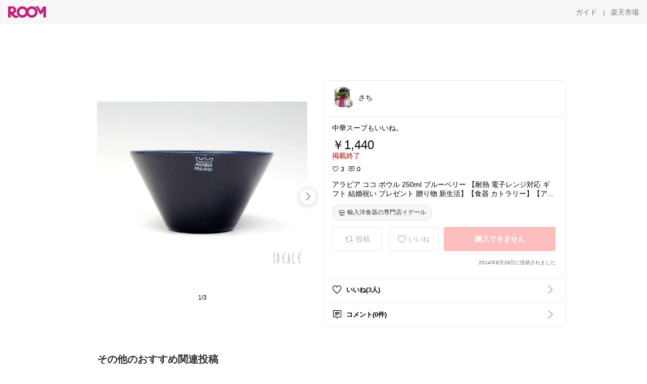

--- FILE ---
content_type: text/html; charset=utf-8
request_url: https://room.rakuten.co.jp/numachan/1700000500669120
body_size: 58247
content:
<!DOCTYPE html><html style="-webkit-text-size-adjust:100%" lang="ja"><head><meta http-equiv="X-UA-Compatible" content="IE=edge"/><meta charSet="utf-8"/><meta name="viewport" content="width=device-width, initial-scale=1.0"/><link rel="icon" href="/img/favicon.ico?v=1"/><link rel="stylesheet" type="text/css" href="/assets/app/pages/room/css/pc-932d0ca2ed7ecfa94620.bundle.css"/><link rel="apple-touch-icon" sizes="152x152" href="/img/apple-touch-icon.png"/><link rel="apple-touch-icon-precomposed" sizes="152x152" href="/img/apple-touch-icon-precomposed.png"/><title>アラビア ココ ボウル 250ml ブルーベリー 【耐熱 電子レンジ対応 ギフト 結婚祝い プレゼント 贈り物 新生活】【食器 カトラリー】【アラビア ARABIA】【ギフト】</title><meta name="title" content="アラビア ココ ボウル 250ml ブルーベリー 【耐熱 電子レンジ対応 ギフト 結婚祝い プレゼント 贈り物 新生活】【食器 カトラリー】【アラビア ARABIA】【ギフト】"/><meta name="description" content="中華スープもいいね。"/><meta property="og:type" content="app-room:item"/><meta property="og:title" content="アラビア ココ ボウル 250ml ブルーベリー 【耐熱 電子レンジ対応 ギフト 結婚祝い プレゼント 贈り物 新生活】【食器 カトラリー】【アラビア ARABIA】【ギフト】"/><meta property="og:description" content="中華スープもいいね。"/><meta property="og:image" content="https://tshop.r10s.jp/ideale/cabinet/arabia/03430806.jpg"/><meta name="twitter:card" content="summary_large_image"/><meta name="twitter:title" content="アラビア ココ ボウル 250ml ブルーベリー 【耐熱 電子レンジ対応 ギフト 結婚祝い プレゼント 贈り物 新生活】【食器 カトラリー】【アラビア ARABIA】【ギフト】"/><meta name="twitter:description" content="中華スープもいいね。"/><meta name="twitter:image" content="https://tshop.r10s.jp/ideale/cabinet/arabia/03430806.jpg"/><meta name="twitter:site" content="@ROOM_rakuten"/><meta name="theme-color" content="#f7f7f7"/></head><body style="margin:0" class=""><div id="root"><div class="container--2x7c3"><div id="mkdiv_header_pitari" style="line-height:0"></div><div class="main-banner--UUg67"><div class="spacer--1O71j none--1VvlN padding-left-medium--2Vegj"><a href="/items"><div class="logo--2d5ff room-logo--3rI3f  " alt-text="Logo"></div></a></div><div class="link-wrapper--1bLO3"><div class="spacer--1O71j padding-right-small--3DBxg"><a class="button--1P0_8 size-m--2Dbpu size-m-padding--2kqkH border-radius--2FZc6 no-padding--2a5z- type-link--27vAs variant-gray-dark-button-group--WpWgX" aria-label="ガイド" href="/info/guide/utilization/index.html" target="_self" aria-disabled="false" aria-pressed="false" tabindex="0"><span class="text--2sQjc text-no-margin-left--3UoWJ text-no-margin-right--345ss text--v7Opa font-family-fixed--CIL5f">ガイド</span></a></div><div class="text-display--3jedW type-body--27DSG size-medium--3VTRm align-left--3uu15 color-gray-dark--3Wllp  layout-inline--QSCjX">|</div><div class="spacer--1O71j padding-left-small--2IWZq padding-right-medium--tQy60"><a class="button--1P0_8 size-m--2Dbpu size-m-padding--2kqkH border-radius--2FZc6 no-padding--2a5z- type-link--27vAs variant-gray-dark-button-group--WpWgX" aria-label="楽天市場" href="https://www.rakuten.co.jp" target="_blank" aria-disabled="false" aria-pressed="false" tabindex="0"><span class="text--2sQjc text-no-margin-left--3UoWJ text-no-margin-right--345ss text--v7Opa font-family-fixed--CIL5f">楽天市場</span></a></div></div></div></div><div class="header-padding--2xxni" style="padding-top:0px75px"></div><div class="spacer--1O71j full-width--2Jy7N padding-top-xxlarge--E7QmG"></div><div class="
      stack--yyK8y
      background-color-none--3yZ1f
      stack-horizontal--2AXqW
      stack-middle--PRFYY
      full-width--1o6Hz
      text-align-left--3yJvQ
      
      
    "><div class="
      item-horizontal--2mtLS
      undefined
      vertical-align-bottom--2Ml-H
      
      full-width--1o6Hz
      item-half-width--1mMje
    "><div class="slideshow-container--3L665  navigation-buttons--FCkUB display-contemporary--gnxfE "><div class="swiper-container--3CXDW"><div class="swiper-container"><div class="swiper-wrapper"><div class="swiper-slide basic-slide--1pWbR single-view--3gQ_Y slideshow-content--2q9yv"><div class="image-wrapper--1sssU r-image--2P8HV" style="height:416px"><img class="image--38eoi    " src="https://shop.r10s.jp/ideale/cabinet/arabia/03430806.jpg?thum=166&amp;resize=600:*" style="max-height:416px;max-width:416px" alt=""/></div></div><div class="swiper-slide basic-slide--1pWbR single-view--3gQ_Y slideshow-content--2q9yv"><div class="image-wrapper--1sssU r-image--2P8HV" style="height:416px"><img class="image--38eoi    " src="https://shop.r10s.jp/ideale/cabinet/arabia3/03430806_1.jpg?thum=166&amp;resize=600:*" style="max-height:416px;max-width:416px" alt=""/></div></div><div class="swiper-slide basic-slide--1pWbR single-view--3gQ_Y slideshow-content--2q9yv"><div class="image-wrapper--1sssU r-image--2P8HV" style="height:416px"><img class="image--38eoi    " src="https://shop.r10s.jp/ideale/cabinet/arabia/03430806_2.jpg?thum=166&amp;resize=600:*" style="max-height:416px;max-width:416px" alt=""/></div></div></div></div></div><div class="footer-container--3yLnQ"><div class="footer-bookend--1HU5A"></div><div class="text-display--3jedW type-body--27DSG size-small--GZwgU align-left--3uu15 color-black--1v57Y  layout-inline--QSCjX">1/3</div><div class="footer-bookend--1HU5A"></div></div></div></div><div class="
      item-horizontal--2mtLS
      undefined
      vertical-align-bottom--2Ml-H
      
      full-width--1o6Hz
      item-half-width--1mMje
    "><div class="list-container--2quJ5 full-border--3SbF7"><div class=""><div class="container--3w_bo container-small--1ZAOb  border-bottom--3kZUq"><div class="content--QciEp"><div class="content-text--2dOZ8"><div class="text-display--3jedW type-body--27DSG size-medium--3VTRm align-left--3uu15 color-gray-darker--3K2Fe  layout-inline--QSCjX"><div class="container--1fwnl"><a class="link--16BTt"><div class="tag--3dnVY"><div class="badge--3Iqpw"><div class="container--1LGXM" style="height:40px;width:40px"><div class="image-wrapper--1sssU r-image--2P8HV" style="height:40px"><img class="image--38eoi    " src="https://room.r10s.jp/d/strg/ctrl/22/470c3de0630030c62b67dbd5cc20a7c929099c03.04.1.22.2.jpg?_ex=40x40&amp;thum=111&amp;resize=40:*" style="max-height:40px;max-width:40px" alt=""/></div></div><div class="rank--1DTcp"><div class="logo--2d5ff room-rank-e--3XiFZ room-common-size--3idDW " alt-text="Logo"></div></div></div><div class="username--25Y82"><div class="text-display--3jedW type-body--27DSG size-large--3ZnNa align-left--3uu15 color-black--1v57Y line-height-x-medium--OLnmI layout-inline--QSCjX">さち</div></div></div></a></div></div></div></div><div class="right--2ER-8"></div></div><div class="container--3w_bo container-small--1ZAOb  border-bottom--3kZUq"><div class="spacer--1O71j full-width--2Jy7N padding-all-none--1gEyP"><div class="text-display--3jedW type-body--27DSG size-large--3ZnNa align-left--3uu15 color-black--1v57Y line-height-large--2VSnE layout-inline--QSCjX"><div class="container--I1zZf"><div class="text-display--3jedW type-body--27DSG size-large--3ZnNa align-left--3uu15 color-black--1v57Y line-height-x-medium--OLnmI layout-inline--QSCjX"><div class="social-text-area--22OZg line-clamp--WhePK show-new-line--14K__" style="-webkit-line-clamp:5">中華スープもいいね。</div></div></div></div><div class="spacer--1O71j full-width--2Jy7N block--1XPdY padding-top-small--15fXY padding-bottom-none--18GZd padding-left-none--2kNzF padding-right-none--2hmkf"></div><div class="text-display--3jedW type-header--1Weg4 size-large--3ZnNa align-left--3uu15 color-black--1v57Y  layout-inline--QSCjX">￥1,440</div><div class="spacer--1O71j full-width--2Jy7N block--1XPdY padding-all-none--1gEyP"></div><div class="container--3RUUz"><div class="text-display--3jedW type-body--27DSG size-large--3ZnNa align-left--3uu15 color-crimson--1UzcE  layout-inline--QSCjX word-break-break-all--1Kp4p">掲載終了</div></div><div class="spacer--1O71j full-width--2Jy7N block--1XPdY padding-all-none--1gEyP"></div><div class="spacer--1O71j full-width--2Jy7N block--1XPdY padding-top-xsmall--1-KSs padding-bottom-none--18GZd padding-left-none--2kNzF padding-right-none--2hmkf"></div><div class="container--k8E9s"><div class="icon--19Vbv color-black--3eKi_ rex-favorite-outline--n4SWN" style="font-size:13px"></div> <div class="text-display--3jedW type-body--27DSG size-medium--3VTRm align-left--3uu15 color-black--1v57Y  layout-inline--QSCjX">3</div><div class="text-display--3jedW type-body--27DSG size-medium--3VTRm align-left--3uu15 color-black--1v57Y  layout-inline--QSCjX">  </div><div class="icon--19Vbv color-black--3eKi_ rex-comment-outline--2z-Or" style="font-size:13px"></div> <div class="text-display--3jedW type-body--27DSG size-medium--3VTRm align-left--3uu15 color-black--1v57Y  layout-inline--QSCjX">0</div></div><div class="spacer--1O71j padding-left-small--2IWZq"></div><div class="spacer--1O71j full-width--2Jy7N block--1XPdY padding-top-small--15fXY padding-bottom-none--18GZd padding-left-none--2kNzF padding-right-none--2hmkf"></div><div class="text-display--3jedW type-body--27DSG size-large--3ZnNa align-left--3uu15 color-black--1v57Y line-height-x-medium--OLnmI layout-inline--QSCjX word-break-break-all--1Kp4p word-wrap-break-word--_92l2"><div class="text-display--3jedW type-body--27DSG size-large--3ZnNa align-left--3uu15 color-black--1v57Y line-height-large--2VSnE layout-inline--QSCjX"><div class="container--I1zZf"><div class="text-display--3jedW type-body--27DSG size-large--3ZnNa align-left--3uu15 color-black--1v57Y line-height-x-medium--OLnmI layout-inline--QSCjX"><div class="social-text-area--22OZg line-clamp--WhePK show-new-line--14K__" style="-webkit-line-clamp:2">アラビア ココ ボウル 250ml ブルーベリー 【耐熱 電子レンジ対応 ギフト 結婚祝い プレゼント 贈り物 新生活】【食器 カトラリー】【アラビア ARABIA】【ギフト】</div></div></div></div></div><div class="spacer--1O71j padding-top-small--15fXY padding-bottom-small--Ql3Ez padding-left-none--2kNzF padding-right-none--2hmkf"><button class="button--1P0_8 size-xs--1BS4t size-xs-pill--3eSsO size-xs-padding--2Hr8c border-radius--2FZc6 type-basic--30dKm" aria-label="輸入洋食器の専門店イデール" type="button"><span class="icon-container--VM50u"><div class="icon--2qUoj size-s--3kfsL shop-outline--2M9PD"></div></span><span class="text--2sQjc text-no-margin-right--345ss text--3vQhK font-family-fixed--CIL5f">輸入洋食器の専門店イデール</span></button></div><div class="
      stack--yyK8y
      background-color-none--3yZ1f
      stack-horizontal--2AXqW
      
      full-width--1o6Hz
      text-align-center--37DYr
      
      
    "></div><div class="container--3vDvb in-page--2-6x5"><div class="wrapper-in-page--2nyk-"><div class="button-in-page--2eqTU"><button class="button--1P0_8 size-m--2Dbpu size-m-padding--2kqkH border-radius--2FZc6 button-disabled--3Q2q3 block--2Wg9t type-basic--30dKm type-basic-disabled--2_9pR variant-room--A0ToC variant-room-disabled--As7iN" aria-label="投稿" type="button" disabled=""><span class="icon-container--VM50u"><div class="icon--2qUoj size-l--1OmBX common-repost--1wRTI"></div></span><span class="text--2sQjc text-no-margin-right--345ss text--3vQhK text-disabled--fu18Q font-family-fixed--CIL5f">投稿</span></button></div><div class="button-in-page--2eqTU"><button class="button--1P0_8 size-m--2Dbpu size-m-padding--2kqkH border-radius--2FZc6 button-disabled--3Q2q3 block--2Wg9t type-basic--30dKm type-basic-disabled--2_9pR variant-room--A0ToC variant-room-disabled--As7iN" aria-label="いいね" type="button" disabled=""><span class="icon-container--VM50u"><div class="icon--2qUoj size-l--1OmBX rex-favorite-outline--3KFic"></div></span><span class="text--2sQjc text-no-margin-right--345ss text--3vQhK text-disabled--fu18Q font-family-fixed--CIL5f">いいね</span></button></div><div class="button--sBPSw ichiba-in-page--pnpTD"><button class="button--1P0_8 size-m--2Dbpu size-m-padding--2kqkH border-radius--2FZc6 button-disabled--3Q2q3 block--2Wg9t no-padding--2a5z- type-primary--3XUZe type-primary-disabled--2oXR_" aria-label="購入できません" type="button" disabled=""><span class="text--2sQjc text-no-margin-left--3UoWJ text-no-margin-right--345ss text--3HJEN text-disabled--wF8YT font-family-fixed--CIL5f">購入できません</span></button></div></div></div><div class="
      stack--yyK8y
      background-color-none--3yZ1f
      stack-vertical--YhM7J
      
      full-width--1o6Hz
      text-align-right--1Rj-p
      
      
    "><div class="
      item-vertical--iyJhz
      undefined
      vertical-align-bottom--2Ml-H
      has-border--2NKwa
      full-width--1o6Hz
      
    "><div class="spacer--1O71j padding-top-small--15fXY padding-bottom-xsmall--3fiT5 padding-left-none--2kNzF padding-right-none--2hmkf"><div class="text-display--3jedW type-body--27DSG size-x-small--3RNxZ align-left--3uu15 color-gray-dark--3Wllp  layout-inline--QSCjX">2014年8月19日に投稿されました</div></div></div></div><div class="spacer--1O71j full-width--2Jy7N block--1XPdY padding-all-none--1gEyP"></div></div></div><div class="list-container--2quJ5"><div class=""><div class="container--3w_bo container-small--1ZAOb pointer--1Og32 border-bottom--3kZUq"><div class="left-image--3l02X"><div class="text-display--3jedW type-icon--3qoXU size-medium--3VTRm align-left--3uu15 color-black--1v57Y  layout-inline--QSCjX"><div class="icon--2qUoj rex-favorite-outline--3KFic"></div></div></div><div class="content--QciEp"><div class="content-text--2dOZ8"><div class="text-display--3jedW type-body--27DSG size-medium--3VTRm align-left--3uu15 color-gray-darker--3K2Fe  layout-inline--QSCjX"><div class="text-display--3jedW type-body--27DSG size-medium--3VTRm align-left--3uu15 color-black--1v57Y  style-bold--1xXjA layout-inline--QSCjX">いいね(3人)</div></div></div></div><div class="right--2ER-8"><div class="text-display--3jedW type-icon--3qoXU size-medium--3VTRm align-left--3uu15 color-gray--1VR_z  layout-inline--QSCjX"><div class="icon--19Vbv common-chevron-right--2vw2C"></div></div></div></div><div class="container--3w_bo container-small--1ZAOb pointer--1Og32 border-no-border--15ZhO"><div class="left-image--3l02X"><div class="text-display--3jedW type-icon--3qoXU size-medium--3VTRm align-left--3uu15 color-black--1v57Y  layout-inline--QSCjX"><div class="icon--2qUoj rex-comment-outline--1PGl3"></div></div></div><div class="content--QciEp"><div class="content-text--2dOZ8"><div class="text-display--3jedW type-body--27DSG size-medium--3VTRm align-left--3uu15 color-gray-darker--3K2Fe  layout-inline--QSCjX"><div class="text-display--3jedW type-body--27DSG size-medium--3VTRm align-left--3uu15 color-black--1v57Y  style-bold--1xXjA layout-inline--QSCjX">コメント(0件)</div></div></div></div><div class="right--2ER-8"><div class="text-display--3jedW type-icon--3qoXU size-medium--3VTRm align-left--3uu15 color-gray--1VR_z  layout-inline--QSCjX"><div class="icon--19Vbv common-chevron-right--2vw2C"></div></div></div></div></div></div></div></div></div></div><div class="
      stack--yyK8y
      background-color-none--3yZ1f
      stack-horizontal--2AXqW
      stack-middle--PRFYY
      full-width--1o6Hz
      text-align-left--3yJvQ
      
      
    "><div class="
      item-horizontal--2mtLS
      undefined
      vertical-align-bottom--2Ml-H
      
      full-width--1o6Hz
      
    "><div class="spacer--1O71j full-width--2Jy7N padding-top-xxlarge--E7QmG"><div class="container--1IucH"><div class="container--3GSXp content-slideshow--1AA6_"><div class="container--cnfEo color-white--1y44V fullwidth--2frKe"><div class="top--4xQYP"><div class="spacer--1O71j block--1XPdY padding-top-large--1xJQU padding-bottom-xxsmall--3E7Xa padding-left-xxlarge--2B7EV padding-right-xxlarge--1zbXH"><div class="title-wrapper--2Z9j8"><div class="main-title--H1O_4"><div class="text-display--3jedW type-header--1Weg4 size-medium--3VTRm align-left--3uu15 color-gray-darker--3K2Fe line-height-x-medium--OLnmI style-bold--1xXjA layout-inline--QSCjX">その他のおすすめ関連投稿</div></div></div></div></div><div class="spacer--1O71j full-width--2Jy7N block--1XPdY padding-top-medium--1aKn7 padding-bottom-medium--afMsT"><div class="slideshow-container--3L665  navigation-buttons--FCkUB display-contemporary--gnxfE "><div class="swiper-container--3CXDW"><div class="swiper-container"><div class="swiper-wrapper"><div class="swiper-slide basic-slide--1pWbR slideshow-content--2q9yv"><div class="container--JAywt collect-fixed-size--2n3Dv"><div class="image-content--1eFTH"><a class="link-image--2kguM" role="link" tabindex="0"><div class="collect-fixed-size-frame--2-Mm5"><img class="image--38eoi     loading--Dsfph r-image--2P8HV" src="https://room.r10s.jp/d/strg/ctrl/22/33685da869b32c20bc7cd7ed9ce6305a1bf35a5e.14.9.22.3.jpg?thum=133&amp;fitin=200:600" style="max-height:164px;max-width:164px" alt=""/></div></a></div><div class="spacer--1O71j block--1XPdY padding-top-small--15fXY padding-left-small--2IWZq padding-right-small--3DBxg padding-bottom-xsmall--3fiT5"><div class="container--1fwnl"><a class="link--16BTt"><div class="tag--3dnVY"><div class="badge--3Iqpw"><div class="container--1LGXM" style="height:28px;width:28px"><div class="image-wrapper--1sssU r-image--2P8HV" style="height:28px"><img class="image--38eoi    " src="https://room.r10s.jp/d/strg/ctrl/22/aac3f0fbc79dd194472227166ed58f3535f22fdf.14.9.22.3.png?_ex=40x40&amp;thum=111&amp;resize=40:*" style="max-height:28px;max-width:28px" alt=""/></div></div><div class="rank--1DTcp"><div class="logo--2d5ff undefined room-small-size--1ZsXU " alt-text="Logo"></div></div></div><div class="username--25Y82"><div class="text-display--3jedW type-body--27DSG size-small--GZwgU align-left--3uu15 color-black--1v57Y line-height-x-medium--OLnmI style-bold--1xXjA layout-inline--QSCjX">えぬ𓍯⌇暮らしを楽しむ</div></div></div></a></div></div><div class="item-comment--htQ-E"><div class="container--I1zZf"><div class="text-display--3jedW type-body--27DSG size-custom-12--1bQ2C align-left--3uu15 color-black--1v57Y line-height-x-medium--OLnmI layout-inline--QSCjX"><div class="social-text-area--22OZg line-clamp--WhePK show-new-line--14K__" style="-webkit-line-clamp:3">［かもしか道具店/なっとうのまぜ棒］

＼2本の隙間がふわふわ納豆を作る／
天然竹×日本製で安心
先端が丸いからパックも器も傷つけにくい◎

溶き卵を作る時も便利

納豆鉢と合わせて使うと
いつもの納豆が驚くほどふわふわまろやかに…


✦••┈┈┈┈┈┈┈┈┈┈┈┈┈┈┈••✦

<a class="tag-link--3E2zM" href="https://room.rakuten.co.jp/search/item?keyword=%23%E3%81%88%E3%81%AC.%40kitchen">#えぬ.@kitchen</a> ⇦ おすすめ

<a class="tag-link--3E2zM" href="https://room.rakuten.co.jp/search/item?keyword=%23%E3%81%88%E3%81%ACoriginal">#えぬoriginal</a>  ⇦  <a class="tag-link--3E2zM" href="https://room.rakuten.co.jp/search/item?keyword=%23%E3%82%AA%E3%83%AA%E3%82%B8%E3%83%8A%E3%83%AB%E5%86%99%E7%9C%9F">#オリジナル写真</a> 2枚



詳しくは【楽天市場で詳細を見る】をclick𖤐´-



<a class="tag-link--3E2zM" href="https://room.rakuten.co.jp/search/item?keyword=%23%E6%84%9B%E7%94%A8%E5%93%81">#愛用品</a> <a class="tag-link--3E2zM" href="https://room.rakuten.co.jp/search/item?keyword=%23%E3%81%8B%E3%82%82%E3%81%97%E3%81%8B%E9%81%93%E5%85%B7%E5%BA%97">#かもしか道具店</a> <a class="tag-link--3E2zM" href="https://room.rakuten.co.jp/search/item?keyword=%23%E7%B4%8D%E8%B1%86%E7%94%9F%E6%B4%BB">#納豆生活</a> <a class="tag-link--3E2zM" href="https://room.rakuten.co.jp/search/item?keyword=%23%E3%81%82%E3%81%A3%E3%81%9F%E3%82%89%E4%BE%BF%E5%88%A9">#あったら便利</a> 
<a class="tag-link--3E2zM" href="https://room.rakuten.co.jp/search/item?keyword=%23%E6%9A%AE%E3%82%89%E3%81%97%E3%81%AE%E9%81%93%E5%85%B7">#暮らしの道具</a> <a class="tag-link--3E2zM" href="https://room.rakuten.co.jp/search/item?keyword=%23%E3%82%AD%E3%83%83%E3%83%81%E3%83%B3%E9%9B%91%E8%B2%A8">#キッチン雑貨</a> <a class="tag-link--3E2zM" href="https://room.rakuten.co.jp/search/item?keyword=%23%E9%A3%9F%E5%99%A8%E9%9B%86%E3%82%81">#食器集め</a> <a class="tag-link--3E2zM" href="https://room.rakuten.co.jp/search/item?keyword=%23%E6%99%82%E7%9F%AD%E6%96%99%E7%90%86">#時短料理</a></div></div></div></div><div class="spacer--1O71j padding-bottom-small--Ql3Ez"></div></div></div><div class="swiper-slide basic-slide--1pWbR slideshow-content--2q9yv"><div class="container--JAywt collect-fixed-size--2n3Dv"><div class="image-content--1eFTH"><a class="link-image--2kguM" role="link" tabindex="0"><div class="collect-fixed-size-frame--2-Mm5"><img class="image--38eoi     loading--Dsfph r-image--2P8HV" src="https://shop.r10s.jp/kiyokyou/cabinet/12651627/ky-gls0297-2.jpg?thum=133&amp;fitin=200:600" style="max-height:164px;max-width:164px" alt=""/></div></a></div><div class="spacer--1O71j block--1XPdY padding-top-small--15fXY padding-left-small--2IWZq padding-right-small--3DBxg padding-bottom-xsmall--3fiT5"><div class="container--1fwnl"><a class="link--16BTt"><div class="tag--3dnVY"><div class="badge--3Iqpw"><div class="container--1LGXM" style="height:28px;width:28px"><div class="image-wrapper--1sssU r-image--2P8HV" style="height:28px"><img class="image--38eoi    " src="https://room.r10s.jp/d/strg/ctrl/22/fc745897ae09d9f9d5317965e5f0f7221bf48e23.86.9.22.3.jpg?_ex=40x40&amp;thum=111&amp;resize=40:*" style="max-height:28px;max-width:28px" alt=""/></div></div><div class="rank--1DTcp"><div class="logo--2d5ff undefined room-small-size--1ZsXU " alt-text="Logo"></div></div></div><div class="username--25Y82"><div class="text-display--3jedW type-body--27DSG size-small--GZwgU align-left--3uu15 color-black--1v57Y line-height-x-medium--OLnmI style-bold--1xXjA layout-inline--QSCjX">のぴ🐱‪‪❤︎‬</div></div></div></a></div></div><div class="item-comment--htQ-E"><div class="container--I1zZf"><div class="text-display--3jedW type-body--27DSG size-custom-12--1bQ2C align-left--3uu15 color-black--1v57Y line-height-x-medium--OLnmI layout-inline--QSCjX"><div class="social-text-area--22OZg line-clamp--WhePK show-new-line--14K__" style="-webkit-line-clamp:3">雪山ロックグラス🗻

グラスの底が山型になったウイスキーグラス🥃
ドリンクを注いだ時のビジュアルが美しすぎる(ᐡᴗ  ̫ ᴗᐡ)


<a class="tag-link--3E2zM" href="https://room.rakuten.co.jp/search/item?keyword=%23%E3%83%86%E3%83%BC%E3%83%96%E3%83%AB%E3%82%B3%E3%83%BC%E3%83%87">#テーブルコーデ</a> <a class="tag-link--3E2zM" href="https://room.rakuten.co.jp/search/item?keyword=%23%E9%A3%9F%E5%99%A8%E9%9B%86%E3%82%81">#食器集め</a> <a class="tag-link--3E2zM" href="https://room.rakuten.co.jp/search/item?keyword=%23%E3%82%AD%E3%83%83%E3%83%81%E3%83%B3%E3%81%AE%E7%9B%B8%E6%A3%92">#キッチンの相棒</a> <a class="tag-link--3E2zM" href="https://room.rakuten.co.jp/search/item?keyword=%23%E3%82%AD%E3%83%83%E3%83%81%E3%83%B3%E9%9B%91%E8%B2%A8">#キッチン雑貨</a> <a class="tag-link--3E2zM" href="https://room.rakuten.co.jp/search/item?keyword=%23%E3%81%82%E3%81%A3%E3%81%9F%E3%82%89%E4%BE%BF%E5%88%A9">#あったら便利</a> <a class="tag-link--3E2zM" href="https://room.rakuten.co.jp/search/item?keyword=%23%E9%9F%93%E5%9B%BD%E9%9B%91%E8%B2%A8">#韓国雑貨</a> <a class="tag-link--3E2zM" href="https://room.rakuten.co.jp/search/item?keyword=%23%E3%81%9A%E3%81%A3%E3%81%A8%E6%AC%B2%E3%81%97%E3%81%8B%E3%81%A3%E3%81%9F">#ずっと欲しかった</a></div></div></div></div><div class="spacer--1O71j padding-bottom-small--Ql3Ez"></div></div></div><div class="swiper-slide basic-slide--1pWbR slideshow-content--2q9yv"><div class="container--JAywt collect-fixed-size--2n3Dv"><div class="image-content--1eFTH"><a class="link-image--2kguM" role="link" tabindex="0"><div class="collect-fixed-size-frame--2-Mm5"><img class="image--38eoi     loading--Dsfph r-image--2P8HV" src="https://shop.r10s.jp/kiyokyou/cabinet/iw202401/12484360/ky-gls0310-18.jpg?thum=133&amp;fitin=200:600" style="max-height:164px;max-width:164px" alt=""/></div></a></div><div class="spacer--1O71j block--1XPdY padding-top-small--15fXY padding-left-small--2IWZq padding-right-small--3DBxg padding-bottom-xsmall--3fiT5"><div class="container--1fwnl"><a class="link--16BTt"><div class="tag--3dnVY"><div class="badge--3Iqpw"><div class="container--1LGXM" style="height:28px;width:28px"><div class="image-wrapper--1sssU r-image--2P8HV" style="height:28px"><img class="image--38eoi    " src="https://room.r10s.jp/d/strg/ctrl/22/d3c250f9a1ee996ffc183909cceb9b1275b6edbf.19.9.22.3.jpg?_ex=40x40&amp;thum=111&amp;resize=40:*" style="max-height:28px;max-width:28px" alt=""/></div></div><div class="rank--1DTcp"><div class="logo--2d5ff undefined room-small-size--1ZsXU " alt-text="Logo"></div></div></div><div class="username--25Y82"><div class="text-display--3jedW type-body--27DSG size-small--GZwgU align-left--3uu15 color-black--1v57Y line-height-x-medium--OLnmI style-bold--1xXjA layout-inline--QSCjX">Katy▶︎こだわりとプチプラ🕯</div></div></div></a></div></div><div class="item-comment--htQ-E"><div class="container--I1zZf"><div class="text-display--3jedW type-body--27DSG size-custom-12--1bQ2C align-left--3uu15 color-black--1v57Y line-height-x-medium--OLnmI layout-inline--QSCjX"><div class="social-text-area--22OZg line-clamp--WhePK show-new-line--14K__" style="-webkit-line-clamp:3">＼ 四角なグラス🍂☕️ ／
━━━━━━━━━━━━━━

かわいい！

他おすすめは↓
<a class="tag-link--3E2zM" href="https://room.rakuten.co.jp/search/item?keyword=%23%E3%80%90katy%F0%9F%97%9D%EF%B8%8F%E3%81%8A%E3%81%86%E3%81%A1%E3%82%AB%E3%83%95%E3%82%A7%E3%80%91">#【katy🗝️おうちカフェ】</a>

━━━━━━━━━━━━━━

▼詳しくは「楽天市場で詳細を見る」から▼

ガラスコップ  レトロ 日本酒 ゴブレット おしゃれ 四角形 ワイングラス 玉足 グラス   ワイン シャンパン カップ 北欧食器 ジュース コーヒー 紅茶コップ 大吟醸 梅酒 プレゼント 誕生日</div></div></div></div><div class="spacer--1O71j padding-bottom-small--Ql3Ez"></div></div></div><div class="swiper-slide basic-slide--1pWbR slideshow-content--2q9yv"><div class="container--JAywt collect-fixed-size--2n3Dv"><div class="image-content--1eFTH"><a class="link-image--2kguM" role="link" tabindex="0"><div class="collect-fixed-size-frame--2-Mm5"><img class="image--38eoi     loading--Dsfph r-image--2P8HV" src="https://shop.r10s.jp/roomy/cabinet/500cart_all/500cart_11g/p5n-8/ymz5400-sz027-0_gt01.jpg?thum=133&amp;fitin=200:600" style="max-height:164px;max-width:164px" alt=""/></div></a></div><div class="spacer--1O71j block--1XPdY padding-top-small--15fXY padding-left-small--2IWZq padding-right-small--3DBxg padding-bottom-xsmall--3fiT5"><div class="container--1fwnl"><a class="link--16BTt"><div class="tag--3dnVY"><div class="badge--3Iqpw"><div class="container--1LGXM" style="height:28px;width:28px"><div class="image-wrapper--1sssU r-image--2P8HV" style="height:28px"><img class="image--38eoi    " src="https://room.r10s.jp/d/strg/ctrl/22/47a7dd628eccf30435b1e55b8c1bf566df814728.28.9.22.3.jpg?_ex=40x40&amp;thum=111&amp;resize=40:*" style="max-height:28px;max-width:28px" alt=""/></div></div><div class="rank--1DTcp"><div class="logo--2d5ff undefined room-small-size--1ZsXU " alt-text="Logo"></div></div></div><div class="username--25Y82"><div class="text-display--3jedW type-body--27DSG size-small--GZwgU align-left--3uu15 color-black--1v57Y line-height-x-medium--OLnmI style-bold--1xXjA layout-inline--QSCjX">Tak🗼tower×無印でシンプル生活</div></div></div></a></div></div><div class="item-comment--htQ-E"><div class="container--I1zZf"><div class="text-display--3jedW type-body--27DSG size-custom-12--1bQ2C align-left--3uu15 color-black--1v57Y line-height-x-medium--OLnmI layout-inline--QSCjX"><div class="social-text-area--22OZg line-clamp--WhePK show-new-line--14K__" style="-webkit-line-clamp:3">コーヒー豆の鮮度、諦めていませんか？

「tower 袋ごとコーヒー豆収納ケース スプーン付き」があれば、もう大丈夫。
レビューでも「おいしさ保つキャニスター」と絶賛されているこの逸品は、なんと250gのコーヒー豆袋をそのまま収納できるんです。

遮光性の高いスチール製で、コーヒー豆の風味を劣化から守り抜きます。
さらに、温かみのある木製蓋にはシリコーンパッキン付き。湿気や乾燥、気になるニオイ移りを徹底的にブロック！

「大さじ1杯分の計量もできる、ステンレス製のコーヒーメジャーも付属。柄が長いので最後まですくいやすいのが◎。」という声も。毎朝のコーヒータイムが、さらに豊かになること間違いなし。

towerのスチールと天然木のスタイリッシュなデザインも、キッチンを格上げしてくれます。

この感動、あなたも体験してみませんか？

<a class="tag-link--3E2zM" href="https://room.rakuten.co.jp/search/item?keyword=%23Tak%E3%81%AE%E3%82%B7%E3%83%B3%E3%83%97%E3%83%AB%E3%82%BB%E3%83%AC%E3%82%AF%E3%82%B7%E3%83%A7%E3%83%B3">#Takのシンプルセレクション</a>
<a class="tag-link--3E2zM" href="https://room.rakuten.co.jp/search/item?keyword=%23tower">#tower</a>
<a class="tag-link--3E2zM" href="https://room.rakuten.co.jp/search/item?keyword=%23%E3%82%B3%E3%83%BC%E3%83%92%E3%83%BC%E4%BF%9D%E5%AD%98%E5%AE%B9%E5%99%A8">#コーヒー保存容器</a>
<a class="tag-link--3E2zM" href="https://room.rakuten.co.jp/search/item?keyword=%23%E3%82%B3%E3%83%BC%E3%83%92%E3%83%BC%E3%82%AD%E3%83%A3%E3%83%8B%E3%82%B9%E3%82%BF%E3%83%BC">#コーヒーキャニスター</a>
<a class="tag-link--3E2zM" href="https://room.rakuten.co.jp/search/item?keyword=%23%E3%82%B3%E3%83%BC%E3%83%92%E3%83%BC%E8%B1%86%E5%8F%8E%E7%B4%8D">#コーヒー豆収納</a>
<a class="tag-link--3E2zM" href="https://room.rakuten.co.jp/search/item?keyword=%23%E3%82%AD%E3%83%83%E3%83%81%E3%83%B3%E5%8F%8E%E7%B4%8D">#キッチン収納</a>
<a class="tag-link--3E2zM" href="https://room.rakuten.co.jp/search/item?keyword=%23%E3%81%8A%E3%81%97%E3%82%83%E3%82%8C%E3%82%AD%E3%83%83%E3%83%81%E3%83%B3">#おしゃれキッチン</a>
<a class="tag-link--3E2zM" href="https://room.rakuten.co.jp/search/item?keyword=%23%E3%82%B3%E3%83%BC%E3%83%92%E3%83%BC%E3%82%B0%E3%83%83%E3%82%BA">#コーヒーグッズ</a>
<a class="tag-link--3E2zM" href="https://room.rakuten.co.jp/search/item?keyword=%23%E7%8F%88%E7%90%B2%E6%99%82%E9%96%93">#珈琲時間</a>
<a class="tag-link--3E2zM" href="https://room.rakuten.co.jp/search/item?keyword=%23%E8%B1%86%E3%81%AE%E9%AE%AE%E5%BA%A6%E3%82%92%E4%BF%9D%E3%81%A4">#豆の鮮度を保つ</a></div></div></div></div><div class="spacer--1O71j padding-bottom-small--Ql3Ez"></div></div></div><div class="swiper-slide basic-slide--1pWbR slideshow-content--2q9yv"><div class="container--JAywt collect-fixed-size--2n3Dv"><div class="image-content--1eFTH"><a class="link-image--2kguM" role="link" tabindex="0"><div class="collect-fixed-size-frame--2-Mm5"><img class="image--38eoi     loading--Dsfph r-image--2P8HV" src="https://shop.r10s.jp/shimoyama-onlineshop/cabinet/11211281/imgrc0081040477.jpg?thum=133&amp;fitin=200:600" style="max-height:164px;max-width:164px" alt=""/></div></a></div><div class="spacer--1O71j block--1XPdY padding-top-small--15fXY padding-left-small--2IWZq padding-right-small--3DBxg padding-bottom-xsmall--3fiT5"><div class="container--1fwnl"><a class="link--16BTt"><div class="tag--3dnVY"><div class="badge--3Iqpw"><div class="container--1LGXM" style="height:28px;width:28px"><div class="image-wrapper--1sssU r-image--2P8HV" style="height:28px"><img class="image--38eoi    " src="https://room.r10s.jp/d/strg/ctrl/22/86bf8418b415a2823c8005209f0a3b9060b273e3.82.9.22.3.jpg?_ex=40x40&amp;thum=111&amp;resize=40:*" style="max-height:28px;max-width:28px" alt=""/></div></div><div class="rank--1DTcp"><div class="logo--2d5ff undefined room-small-size--1ZsXU " alt-text="Logo"></div></div></div><div class="username--25Y82"><div class="text-display--3jedW type-body--27DSG size-small--GZwgU align-left--3uu15 color-black--1v57Y line-height-x-medium--OLnmI style-bold--1xXjA layout-inline--QSCjX">ちょこママ🤍 | すぐラク</div></div></div></a></div></div><div class="item-comment--htQ-E"><div class="container--I1zZf"><div class="text-display--3jedW type-body--27DSG size-custom-12--1bQ2C align-left--3uu15 color-black--1v57Y line-height-x-medium--OLnmI layout-inline--QSCjX"><div class="social-text-area--22OZg line-clamp--WhePK show-new-line--14K__" style="-webkit-line-clamp:3">洗う・さらす・水切りこれひとつ✨ボウルとザルが一体化した3WAYざる

ボウルとザルを持ち替えなくていいから、
下ごしらえがラクになりそうだなと思ってチェック中👀

野菜を洗ってそのまま水切り、
お米研ぎや麺の湯切りまでこれひとつで完結。

パンチング加工で水切れもよさそうだし、
ステンレス×食洗機OKなのも助かります。

調理の「ちょっと面倒」を減らしたい人に
使いやすそうなアイテムです◎

詳しくは ꒰ 楽天市場でみる ꒱
でチェックしてみてね👇🏻✨️

<a class="tag-link--3E2zM" href="https://room.rakuten.co.jp/search/item?keyword=%23%E3%81%8A%E8%B2%B7%E3%81%84%E7%89%A9%E3%83%A1%E3%83%A2">#お買い物メモ</a>
<a class="tag-link--3E2zM" href="https://room.rakuten.co.jp/search/item?keyword=%23%E3%82%AD%E3%83%83%E3%83%81%E3%83%B3%E4%BE%BF%E5%88%A9%E3%82%B0%E3%83%83%E3%82%BA">#キッチン便利グッズ</a>
<a class="tag-link--3E2zM" href="https://room.rakuten.co.jp/search/item?keyword=%23%E3%82%AD%E3%83%83%E3%83%81%E3%83%B3%E7%94%A8%E5%93%81">#キッチン用品</a>
<a class="tag-link--3E2zM" href="https://room.rakuten.co.jp/search/item?keyword=%23%E5%AE%B6%E4%BA%8B%E3%83%A9%E3%82%AF">#家事ラク</a>
<a class="tag-link--3E2zM" href="https://room.rakuten.co.jp/search/item?keyword=%23%E4%B8%8B%E3%81%94%E3%81%97%E3%82%89%E3%81%88">#下ごしらえ</a>
<a class="tag-link--3E2zM" href="https://room.rakuten.co.jp/search/item?keyword=%23%E3%81%96%E3%82%8B">#ざる</a>
<a class="tag-link--3E2zM" href="https://room.rakuten.co.jp/search/item?keyword=%23%E3%83%9C%E3%82%A6%E3%83%AB">#ボウル</a>
<a class="tag-link--3E2zM" href="https://room.rakuten.co.jp/search/item?keyword=%23%E3%82%B9%E3%83%86%E3%83%B3%E3%83%AC%E3%82%B9">#ステンレス</a>
<a class="tag-link--3E2zM" href="https://room.rakuten.co.jp/search/item?keyword=%23%E9%A3%9F%E6%B4%97%E6%A9%9F%E5%AF%BE%E5%BF%9C">#食洗機対応</a>
<a class="tag-link--3E2zM" href="https://room.rakuten.co.jp/search/item?keyword=%23%E6%99%82%E7%9F%AD%E5%AE%B6%E4%BA%8B">#時短家事</a></div></div></div></div><div class="spacer--1O71j padding-bottom-small--Ql3Ez"></div></div></div><div class="swiper-slide basic-slide--1pWbR slideshow-content--2q9yv"><div class="container--JAywt collect-fixed-size--2n3Dv"><div class="image-content--1eFTH"><a class="link-image--2kguM" role="link" tabindex="0"><div class="collect-fixed-size-frame--2-Mm5"><img class="image--38eoi     loading--Dsfph r-image--2P8HV" src="https://room.r10s.jp/d/strg/ctrl/22/cc7b546fd1e2ae9cc41f9383ebe90a66d5ce7b1f.92.9.22.3.jpg?thum=133&amp;fitin=200:600" style="max-height:164px;max-width:164px" alt=""/></div></a></div><div class="spacer--1O71j block--1XPdY padding-top-small--15fXY padding-left-small--2IWZq padding-right-small--3DBxg padding-bottom-xsmall--3fiT5"><div class="container--1fwnl"><a class="link--16BTt"><div class="tag--3dnVY"><div class="badge--3Iqpw"><div class="container--1LGXM" style="height:28px;width:28px"><div class="image-wrapper--1sssU r-image--2P8HV" style="height:28px"><img class="image--38eoi    " src="https://room.r10s.jp/d/strg/ctrl/22/94ec15d027374011c41217db5c6d579e23e23f03.92.9.22.3.jpg?_ex=40x40&amp;thum=111&amp;resize=40:*" style="max-height:28px;max-width:28px" alt=""/></div></div><div class="rank--1DTcp"><div class="logo--2d5ff undefined room-small-size--1ZsXU " alt-text="Logo"></div></div></div><div class="username--25Y82"><div class="text-display--3jedW type-body--27DSG size-small--GZwgU align-left--3uu15 color-black--1v57Y line-height-x-medium--OLnmI style-bold--1xXjA layout-inline--QSCjX">あやみん𖠿꙳お気に入りと暮らす┋育児</div></div></div></a></div></div><div class="item-comment--htQ-E"><div class="container--I1zZf"><div class="text-display--3jedW type-body--27DSG size-custom-12--1bQ2C align-left--3uu15 color-black--1v57Y line-height-x-medium--OLnmI layout-inline--QSCjX"><div class="social-text-area--22OZg line-clamp--WhePK show-new-line--14K__" style="-webkit-line-clamp:3"><a class="tag-link--3E2zM" href="https://room.rakuten.co.jp/search/item?keyword=%23%E3%82%AD%E3%83%83%E3%83%81%E3%83%B3%E3%81%AE%E7%9B%B8%E6%A3%92">#キッチンの相棒</a>  珪藻土トレーで水垢掃除レスの水切りカゴ🥹フレームがマットな質感でスタイリッシュに置けるのも推し！
モノトーンだからキッチン周りのインテリアになじむよ✨買って3年目、まだまだ現役で使えてます✌️
商品は【楽天市場から詳細をみる】からチェックしてね♡

水切りかご スリム
ショップ：リビングート

YouTubeで紹介 おしゃれ モノトーンインテリア 珪藻土プレート 一人暮らし キッチングッズ 家事楽 マイホーム アパート カトラリー シンプル 哺乳瓶置き 水筒置き

<a class="tag-link--3E2zM" href="https://room.rakuten.co.jp/search/item?keyword=%23%E3%82%AA%E3%83%AA%E3%82%B8%E3%83%8A%E3%83%AB%E5%86%99%E7%9C%9F">#オリジナル写真</a> <a class="tag-link--3E2zM" href="https://room.rakuten.co.jp/search/item?keyword=%23%E6%B0%B4%E5%88%87%E3%82%8A%E3%83%A9%E3%83%83%E3%82%AF">#水切りラック</a> <a class="tag-link--3E2zM" href="https://room.rakuten.co.jp/search/item?keyword=%23%E8%B2%B7%E3%81%A3%E3%81%A6%E3%82%88%E3%81%8B%E3%81%A3%E3%81%9F">#買ってよかった</a>
<a class="tag-link--3E2zM" href="https://room.rakuten.co.jp/search/item?keyword=%23%E3%81%82%E3%81%A3%E3%81%9F%E3%82%89%E4%BE%BF%E5%88%A9">#あったら便利</a> <a class="tag-link--3E2zM" href="https://room.rakuten.co.jp/search/item?keyword=%23%E3%81%99%E3%81%A3%E3%81%8D%E3%82%8A%E5%8F%8E%E7%B4%8D">#すっきり収納</a> <a class="tag-link--3E2zM" href="https://room.rakuten.co.jp/search/item?keyword=%23%E9%A3%9F%E5%99%A8%E9%9B%86%E3%82%81">#食器集め</a> <a class="tag-link--3E2zM" href="https://room.rakuten.co.jp/search/item?keyword=%23%E3%81%8A%E3%81%86%E3%81%A1%E6%99%82%E9%96%93%E5%85%85%E5%AE%9F">#おうち時間充実</a></div></div></div></div><div class="spacer--1O71j padding-bottom-small--Ql3Ez"></div></div></div><div class="swiper-slide basic-slide--1pWbR slideshow-content--2q9yv"><div class="container--JAywt collect-fixed-size--2n3Dv"><div class="image-content--1eFTH"><a class="link-image--2kguM" role="link" tabindex="0"><div class="collect-fixed-size-frame--2-Mm5"><img class="image--38eoi     loading--Dsfph r-image--2P8HV" src="https://shop.r10s.jp/scope/cabinet/scope/scb22a_a_im02.jpg?thum=133&amp;fitin=200:600" style="max-height:164px;max-width:164px" alt=""/></div></a></div><div class="spacer--1O71j block--1XPdY padding-top-small--15fXY padding-left-small--2IWZq padding-right-small--3DBxg padding-bottom-xsmall--3fiT5"><div class="container--1fwnl"><a class="link--16BTt"><div class="tag--3dnVY"><div class="badge--3Iqpw"><div class="container--1LGXM" style="height:28px;width:28px"><div class="image-wrapper--1sssU r-image--2P8HV" style="height:28px"><img class="image--38eoi    " src="https://room.r10s.jp/d/strg/ctrl/22/6aa1a6ee8c059be59bd52ae7fb18ece410e70d92.63.9.22.3.png?_ex=40x40&amp;thum=111&amp;resize=40:*" style="max-height:28px;max-width:28px" alt=""/></div></div><div class="rank--1DTcp"><div class="logo--2d5ff undefined room-small-size--1ZsXU " alt-text="Logo"></div></div></div><div class="username--25Y82"><div class="text-display--3jedW type-body--27DSG size-small--GZwgU align-left--3uu15 color-black--1v57Y line-height-x-medium--OLnmI style-bold--1xXjA layout-inline--QSCjX">のの🌿快適で心地よい暮らし♡</div></div></div></a></div></div><div class="item-comment--htQ-E"><div class="container--I1zZf"><div class="text-display--3jedW type-body--27DSG size-custom-12--1bQ2C align-left--3uu15 color-black--1v57Y line-height-x-medium--OLnmI layout-inline--QSCjX"><div class="social-text-area--22OZg line-clamp--WhePK show-new-line--14K__" style="-webkit-line-clamp:3">🌿イッタラやアラビアにしっくり馴染むお茶碗✨和も北欧、どちらの食卓にも合う理想的な食器♡

シンプルだからどんなシーンでも使いやすい✨
テーブルの世界観を壊さず、ごはん時間がもっと心地よく🍚

❀ イッタラやアラビアと驚くほど自然になじむお茶碗です♪
❀ 洋食器とのバランスも考えたフォルムが嬉しい♡

詳細は⇘の『楽天市場で詳細を見る』をタップしてね♪

🛒 <a class="tag-link--3E2zM" href="https://room.rakuten.co.jp/search/item?keyword=%23scopeversion.R">#scopeversion.R</a>
❊❁❊･･････････････････････････❊❁❊
他にもオススメはこちら
🌿<a class="tag-link--3E2zM" href="https://room.rakuten.co.jp/search/item?keyword=%23scope%E3%81%A7%E6%95%B4%E3%81%86%E6%9A%AE%E3%82%89%E3%81%97%E3%82%A2%E3%82%A4%E3%83%86%E3%83%A0%40Nono">#scopeで整う暮らしアイテム@Nono</a>
❊❁❊･･････････････････････････❊❁❊

<a class="tag-link--3E2zM" href="https://room.rakuten.co.jp/search/item?keyword=%23%E5%92%8C%E9%A3%9F%E5%99%A8">#和食器</a> <a class="tag-link--3E2zM" href="https://room.rakuten.co.jp/search/item?keyword=%23%E5%8C%97%E6%AC%A7%E3%82%A4%E3%83%B3%E3%83%86%E3%83%AA%E3%82%A2">#北欧インテリア</a> <a class="tag-link--3E2zM" href="https://room.rakuten.co.jp/search/item?keyword=%23%E3%81%8A%E8%8C%B6%E7%A2%97">#お茶碗</a> <a class="tag-link--3E2zM" href="https://room.rakuten.co.jp/search/item?keyword=%23%E6%9D%B1%E5%B1%8B">#東屋</a> <a class="tag-link--3E2zM" href="https://room.rakuten.co.jp/search/item?keyword=%23%E3%82%A4%E3%83%83%E3%82%BF%E3%83%A9">#イッタラ</a> <a class="tag-link--3E2zM" href="https://room.rakuten.co.jp/search/item?keyword=%23%E3%82%A2%E3%83%A9%E3%83%93%E3%82%A2">#アラビア</a> <a class="tag-link--3E2zM" href="https://room.rakuten.co.jp/search/item?keyword=%23%E9%A3%9F%E5%99%A8">#食器</a> <a class="tag-link--3E2zM" href="https://room.rakuten.co.jp/search/item?keyword=%23%E5%8C%97%E6%AC%A7">#北欧</a><a class="tag-link--3E2zM" href="https://room.rakuten.co.jp/search/item?keyword=%23%E9%A3%9F%E5%99%A8%E9%9B%86%E3%82%81">#食器集め</a><a class="tag-link--3E2zM" href="https://room.rakuten.co.jp/search/item?keyword=%23%E3%81%93%E3%82%93%E3%81%AA%E3%81%AE%E6%AC%B2%E3%81%97%E3%81%8B%E3%81%A3%E3%81%9F">#こんなの欲しかった</a></div></div></div></div><div class="spacer--1O71j padding-bottom-small--Ql3Ez"></div></div></div><div class="swiper-slide basic-slide--1pWbR slideshow-content--2q9yv"><div class="container--JAywt collect-fixed-size--2n3Dv"><div class="image-content--1eFTH"><a class="link-image--2kguM" role="link" tabindex="0"><div class="collect-fixed-size-frame--2-Mm5"><img class="image--38eoi     loading--Dsfph r-image--2P8HV" src="https://room.r10s.jp/d/strg/ctrl/22/650b3f63d088abd95b160b6df4d8187ab6b965b8.95.9.22.3.jpg?thum=133&amp;fitin=200:600" style="max-height:164px;max-width:164px" alt=""/></div></a></div><div class="spacer--1O71j block--1XPdY padding-top-small--15fXY padding-left-small--2IWZq padding-right-small--3DBxg padding-bottom-xsmall--3fiT5"><div class="container--1fwnl"><a class="link--16BTt"><div class="tag--3dnVY"><div class="badge--3Iqpw"><div class="container--1LGXM" style="height:28px;width:28px"><div class="image-wrapper--1sssU r-image--2P8HV" style="height:28px"><img class="image--38eoi    " src="https://room.r10s.jp/d/strg/ctrl/22/4964531967268e2b6003b1a11ac7c0e31abf0fc9.95.9.22.3.jpg?_ex=40x40&amp;thum=111&amp;resize=40:*" style="max-height:28px;max-width:28px" alt=""/></div></div><div class="rank--1DTcp"><div class="logo--2d5ff undefined room-small-size--1ZsXU " alt-text="Logo"></div></div></div><div class="username--25Y82"><div class="text-display--3jedW type-body--27DSG size-small--GZwgU align-left--3uu15 color-black--1v57Y line-height-x-medium--OLnmI style-bold--1xXjA layout-inline--QSCjX">まゆ🧵お気に入りで楽しい毎日を✨</div></div></div></a></div></div><div class="item-comment--htQ-E"><div class="container--I1zZf"><div class="text-display--3jedW type-body--27DSG size-custom-12--1bQ2C align-left--3uu15 color-black--1v57Y line-height-x-medium--OLnmI layout-inline--QSCjX"><div class="social-text-area--22OZg line-clamp--WhePK show-new-line--14K__" style="-webkit-line-clamp:3">1〜2杯にちょうどいい☕️

1〜2杯分で淹れたい時に使っているHARIO。
450mlで扱いやすく、毎日のコーヒー時間に✨


<a class="tag-link--3E2zM" href="https://room.rakuten.co.jp/search/item?keyword=%23%E3%82%AA%E3%83%AA%E3%82%B8%E3%83%8A%E3%83%AB%E5%86%99%E7%9C%9F">#オリジナル写真</a> 
<a class="tag-link--3E2zM" href="https://room.rakuten.co.jp/search/item?keyword=%23HARIO">#HARIO</a>
<a class="tag-link--3E2zM" href="https://room.rakuten.co.jp/search/item?keyword=%23%E3%82%B3%E3%83%BC%E3%83%92%E3%83%BC%E3%82%B5%E3%83%BC%E3%83%90%E3%83%BC">#コーヒーサーバー</a>
<a class="tag-link--3E2zM" href="https://room.rakuten.co.jp/search/item?keyword=%23V60">#V60</a>
<a class="tag-link--3E2zM" href="https://room.rakuten.co.jp/search/item?keyword=%23%E3%81%8A%E3%81%86%E3%81%A1%E3%82%AB%E3%83%95%E3%82%A7">#おうちカフェ</a>
<a class="tag-link--3E2zM" href="https://room.rakuten.co.jp/search/item?keyword=%23%E3%82%B3%E3%83%BC%E3%83%92%E3%83%BC%E5%A5%BD%E3%81%8D">#コーヒー好き</a>
<a class="tag-link--3E2zM" href="https://room.rakuten.co.jp/search/item?keyword=%23%E3%82%AD%E3%83%83%E3%83%81%E3%83%B3%E7%94%A8%E5%93%81">#キッチン用品</a>
<a class="tag-link--3E2zM" href="https://room.rakuten.co.jp/search/item?keyword=%23%E8%80%90%E7%86%B1%E3%82%AC%E3%83%A9%E3%82%B9">#耐熱ガラス</a>
<a class="tag-link--3E2zM" href="https://room.rakuten.co.jp/search/item?keyword=%23%E3%82%B7%E3%83%B3%E3%83%97%E3%83%AB%E6%9A%AE%E3%82%89%E3%81%97">#シンプル暮らし</a>
<a class="tag-link--3E2zM" href="https://room.rakuten.co.jp/search/item?keyword=%23%E3%82%B3%E3%83%BC%E3%83%92%E3%83%BC%E6%99%82%E9%96%93">#コーヒー時間</a>
<a class="tag-link--3E2zM" href="https://room.rakuten.co.jp/search/item?keyword=%23%E3%82%B3%E3%83%BC%E3%83%92%E3%83%BC">#コーヒー</a>
<a class="tag-link--3E2zM" href="https://room.rakuten.co.jp/search/item?keyword=%23%E3%82%B3%E3%83%BC%E3%83%92%E3%83%BC%E3%82%BF%E3%82%A4%E3%83%A0">#コーヒータイム</a></div></div></div></div><div class="spacer--1O71j padding-bottom-small--Ql3Ez"></div></div></div><div class="swiper-slide basic-slide--1pWbR slideshow-content--2q9yv"><div class="container--JAywt collect-fixed-size--2n3Dv"><div class="image-content--1eFTH"><a class="link-image--2kguM" role="link" tabindex="0"><div class="collect-fixed-size-frame--2-Mm5"><img class="image--38eoi     loading--Dsfph r-image--2P8HV" src="https://shop.r10s.jp/kai/cabinet/bc/goods_2/thumb/ss0032_logo.jpg?thum=133&amp;fitin=200:600" style="max-height:164px;max-width:164px" alt=""/></div></a></div><div class="spacer--1O71j block--1XPdY padding-top-small--15fXY padding-left-small--2IWZq padding-right-small--3DBxg padding-bottom-xsmall--3fiT5"><div class="container--1fwnl"><a class="link--16BTt"><div class="tag--3dnVY"><div class="badge--3Iqpw"><div class="container--1LGXM" style="height:28px;width:28px"><div class="image-wrapper--1sssU r-image--2P8HV" style="height:28px"><img class="image--38eoi    " src="https://room.r10s.jp/d/strg/ctrl/22/995d7276abb058f94718c519b5966d14a0c0b3c6.56.9.22.3.jpg?_ex=40x40&amp;thum=111&amp;resize=40:*" style="max-height:28px;max-width:28px" alt=""/></div></div><div class="rank--1DTcp"><div class="logo--2d5ff undefined room-small-size--1ZsXU " alt-text="Logo"></div></div></div><div class="username--25Y82"><div class="text-display--3jedW type-body--27DSG size-small--GZwgU align-left--3uu15 color-black--1v57Y line-height-x-medium--OLnmI style-bold--1xXjA layout-inline--QSCjX">さくらこ🌸朝コレ派です🙇‍♀️</div></div></div></a></div></div><div class="item-comment--htQ-E"><div class="container--I1zZf"><div class="text-display--3jedW type-body--27DSG size-custom-12--1bQ2C align-left--3uu15 color-black--1v57Y line-height-x-medium--OLnmI layout-inline--QSCjX"><div class="social-text-area--22OZg line-clamp--WhePK show-new-line--14K__" style="-webkit-line-clamp:3">下ごしらえが一気にラクになる。 ボウルとザルがサイズ違いで6点セット。 パンチング加工で水切れが早く、食材が詰まりにくい。 重ねて収納できて場所を取らない。 ステンレス製で丈夫、食洗機対応。 毎日の料理からお菓子作りまで幅広く使える。

<a class="tag-link--3E2zM" href="https://room.rakuten.co.jp/search/item?keyword=%23%E3%81%95%E3%81%8F%E3%82%89%E3%81%93%E3%81%8A%E3%81%99%E3%81%99%E3%82%81%E3%82%AD%E3%83%83%E3%83%81%E3%83%B3%E3%82%B0%E3%83%83%E3%83%84%F0%9F%8C%B8">#さくらこおすすめキッチングッツ🌸</a>

🫧❀… … ❀… …❀… …❀…… …❀…… 🫧

詳しくは　【楽天市場で詳細を見る】をチエックしてね👇

🫧❀… …❀… …❀…… …❀…… …❀……🫧


<a class="tag-link--3E2zM" href="https://room.rakuten.co.jp/search/item?keyword=%23%E3%81%95%E3%81%8F%E3%82%89%E3%81%93%F0%9F%8C%B8">#さくらこ🌸</a>
<a class="tag-link--3E2zM" href="https://room.rakuten.co.jp/search/item?keyword=%23%E6%AF%8E%E6%97%A5%E4%BD%BF%E3%81%88%E3%82%8B">#毎日使える</a>
<a class="tag-link--3E2zM" href="https://room.rakuten.co.jp/search/item?keyword=%23%E3%81%82%E3%81%A3%E3%81%9F%E3%82%89%E4%BE%BF%E5%88%A9">#あったら便利</a>
<a class="tag-link--3E2zM" href="https://room.rakuten.co.jp/search/item?keyword=%23%E4%BE%BF%E5%88%A9%E3%82%B0%E3%83%83%E3%82%BA">#便利グッズ</a>
<a class="tag-link--3E2zM" href="https://room.rakuten.co.jp/search/item?keyword=%23%E6%99%82%E7%9F%AD%E3%82%B0%E3%83%83%E3%83%84">#時短グッツ</a>


<a class="tag-link--3E2zM" href="https://room.rakuten.co.jp/search/item?keyword=%23%E8%B2%9D%E5%8D%B0">#貝印</a> <a class="tag-link--3E2zM" href="https://room.rakuten.co.jp/search/item?keyword=%23%E3%83%9C%E3%82%A6%E3%83%AB%E3%82%BB%E3%83%83%E3%83%88">#ボウルセット</a> <a class="tag-link--3E2zM" href="https://room.rakuten.co.jp/search/item?keyword=%23%E3%82%B6%E3%83%AB%E3%83%9C%E3%82%A6%E3%83%AB">#ザルボウル</a> <a class="tag-link--3E2zM" href="https://room.rakuten.co.jp/search/item?keyword=%23%E3%82%B9%E3%83%86%E3%83%B3%E3%83%AC%E3%82%B9%E3%83%9C%E3%82%A6%E3%83%AB">#ステンレスボウル</a> <a class="tag-link--3E2zM" href="https://room.rakuten.co.jp/search/item?keyword=%23%E3%83%91%E3%83%B3%E3%83%81%E3%83%B3%E3%82%B0%E3%82%B6%E3%83%AB">#パンチングザル</a> <a class="tag-link--3E2zM" href="https://room.rakuten.co.jp/search/item?keyword=%23%E4%B8%8B%E3%81%94%E3%81%97%E3%82%89%E3%81%88">#下ごしらえ</a> <a class="tag-link--3E2zM" href="https://room.rakuten.co.jp/search/item?keyword=%23%E6%99%82%E7%9F%AD%E8%AA%BF%E7%90%86">#時短調理</a> <a class="tag-link--3E2zM" href="https://room.rakuten.co.jp/search/item?keyword=%23%E9%A3%9F%E6%B4%97%E6%A9%9F%E5%AF%BE%E5%BF%9C">#食洗機対応</a> <a class="tag-link--3E2zM" href="https://room.rakuten.co.jp/search/item?keyword=%23%E3%82%AD%E3%83%83%E3%83%81%E3%83%B3%E7%94%A8%E5%93%81">#キッチン用品</a> <a class="tag-link--3E2zM" href="https://room.rakuten.co.jp/search/item?keyword=%23%E8%AA%BF%E7%90%86%E5%99%A8%E5%85%B7">#調理器具</a> <a class="tag-link--3E2zM" href="https://room.rakuten.co.jp/search/item?keyword=%23%E9%87%8D%E3%81%AD%E5%8F%8E%E7%B4%8D">#重ね収納</a> <a class="tag-link--3E2zM" href="https://room.rakuten.co.jp/search/item?keyword=%23%E4%BD%BF%E3%81%84%E3%82%84%E3%81%99%E3%81%84">#使いやすい</a> <a class="tag-link--3E2zM" href="https://room.rakuten.co.jp/search/item?keyword=%23%E6%96%99%E7%90%86%E5%A5%BD%E3%81%8D">#料理好き</a> <a class="tag-link--3E2zM" href="https://room.rakuten.co.jp/search/item?keyword=%23%E3%81%8A%E8%8F%93%E5%AD%90%E4%BD%9C%E3%82%8A">#お菓子作り</a> <a class="tag-link--3E2zM" href="https://room.rakuten.co.jp/search/item?keyword=%23%E6%96%B0%E7%94%9F%E6%B4%BB">#新生活</a></div></div></div></div><div class="spacer--1O71j padding-bottom-small--Ql3Ez"></div></div></div><div class="swiper-slide basic-slide--1pWbR slideshow-content--2q9yv"><div class="container--JAywt collect-fixed-size--2n3Dv"><div class="image-content--1eFTH"><a class="link-image--2kguM" role="link" tabindex="0"><div class="collect-fixed-size-frame--2-Mm5"><img class="image--38eoi     loading--Dsfph r-image--2P8HV" src="https://room.r10s.jp/d/strg/ctrl/22/eda343acbe64bacb84e418876f308ec826e31cae.99.9.22.3.jpg?thum=133&amp;fitin=200:600" style="max-height:164px;max-width:164px" alt=""/></div></a></div><div class="spacer--1O71j block--1XPdY padding-top-small--15fXY padding-left-small--2IWZq padding-right-small--3DBxg padding-bottom-xsmall--3fiT5"><div class="container--1fwnl"><a class="link--16BTt"><div class="tag--3dnVY"><div class="badge--3Iqpw"><div class="container--1LGXM" style="height:28px;width:28px"><div class="image-wrapper--1sssU r-image--2P8HV" style="height:28px"><img class="image--38eoi    " src="https://room.r10s.jp/d/strg/ctrl/22/b39d2ff947f693ec9cab2c43af8bfb9884370ca7.99.9.22.3.jpg?_ex=40x40&amp;thum=111&amp;resize=40:*" style="max-height:28px;max-width:28px" alt=""/></div></div><div class="rank--1DTcp"><div class="logo--2d5ff undefined room-small-size--1ZsXU " alt-text="Logo"></div></div></div><div class="username--25Y82"><div class="text-display--3jedW type-body--27DSG size-small--GZwgU align-left--3uu15 color-black--1v57Y line-height-x-medium--OLnmI style-bold--1xXjA layout-inline--QSCjX">n@.</div></div></div></a></div></div><div class="item-comment--htQ-E"><div class="container--I1zZf"><div class="text-display--3jedW type-body--27DSG size-custom-12--1bQ2C align-left--3uu15 color-black--1v57Y line-height-x-medium--OLnmI layout-inline--QSCjX"><div class="social-text-area--22OZg line-clamp--WhePK show-new-line--14K__" style="-webkit-line-clamp:3"><a class="tag-link--3E2zM" href="https://room.rakuten.co.jp/search/item?keyword=%23%E3%82%AA%E3%83%AA%E3%82%B8%E3%83%8A%E3%83%AB%E5%86%99%E7%9C%9F">#オリジナル写真</a> 4枚✨使いやすかった✨キッチンに掛けて置けるお洒落な見た目も好き！

<a class="tag-link--3E2zM" href="https://room.rakuten.co.jp/search/item?keyword=%23n%40.kitchen%2Fhomegoods">#n@.kitchen/homegoods</a> ←まとめ。
<a class="tag-link--3E2zM" href="https://room.rakuten.co.jp/search/item?keyword=%23n%40.room">#n@.room</a> ←

フライパン 仕切り付き IH対応 チーノ フッ素樹脂加工 ツインパン （ ガス火対応 フライパン 仕切り付き 玉子焼き器 卵焼き器 卵1個 玉子1個 たまご焼き器 玉子焼きフライパン エッグパン 卵焼き 玉子焼き 朝食 弁当 時短調理 軽量 ）
<a class="tag-link--3E2zM" href="https://room.rakuten.co.jp/search/item?keyword=%23%E3%81%8A%E5%BC%81%E5%BD%93%E3%81%A5%E3%81%8F%E3%82%8A">#お弁当づくり</a> <a class="tag-link--3E2zM" href="https://room.rakuten.co.jp/search/item?keyword=%23%E3%82%AD%E3%83%83%E3%83%81%E3%83%B3%E3%81%AE%E7%9B%B8%E6%A3%92">#キッチンの相棒</a> <a class="tag-link--3E2zM" href="https://room.rakuten.co.jp/search/item?keyword=%23%E6%99%82%E7%9F%AD%E6%96%99%E7%90%86">#時短料理</a> <a class="tag-link--3E2zM" href="https://room.rakuten.co.jp/search/item?keyword=%23%E3%83%AA%E3%83%93%E3%83%B3%E3%82%B0%E3%83%BC%E3%83%88">#リビングート</a> <a class="tag-link--3E2zM" href="https://room.rakuten.co.jp/search/item?keyword=%23%E8%B2%B7%E3%81%A3%E3%81%A6%E3%82%88%E3%81%8B%E3%81%A3%E3%81%9F">#買ってよかった</a> <a class="tag-link--3E2zM" href="https://room.rakuten.co.jp/search/item?keyword=%23%E3%82%AD%E3%83%83%E3%83%81%E3%83%B3%E7%94%A8%E5%93%81">#キッチン用品</a></div></div></div></div><div class="spacer--1O71j padding-bottom-small--Ql3Ez"></div></div></div><div class="swiper-slide basic-slide--1pWbR slideshow-content--2q9yv"><div class="container--JAywt collect-fixed-size--2n3Dv"><div class="image-content--1eFTH"><a class="link-image--2kguM" role="link" tabindex="0"><div class="collect-fixed-size-frame--2-Mm5"><img class="image--38eoi     loading--Dsfph r-image--2P8HV" src="https://room.r10s.jp/d/strg/ctrl/22/7db8e0b4eb6d9be9aad93c61e5cf9ac31a484ba8.57.9.22.3.png?thum=133&amp;fitin=200:600" style="max-height:164px;max-width:164px" alt=""/></div></a></div><div class="spacer--1O71j block--1XPdY padding-top-small--15fXY padding-left-small--2IWZq padding-right-small--3DBxg padding-bottom-xsmall--3fiT5"><div class="container--1fwnl"><a class="link--16BTt"><div class="tag--3dnVY"><div class="badge--3Iqpw"><div class="container--1LGXM" style="height:28px;width:28px"><div class="image-wrapper--1sssU r-image--2P8HV" style="height:28px"><img class="image--38eoi    " src="https://room.r10s.jp/d/strg/ctrl/22/eea6f2cabc43ca646dd416364b65d54a875a6479.57.9.22.3.jpg?_ex=40x40&amp;thum=111&amp;resize=40:*" style="max-height:28px;max-width:28px" alt=""/></div></div><div class="rank--1DTcp"><div class="logo--2d5ff undefined room-small-size--1ZsXU " alt-text="Logo"></div></div></div><div class="username--25Y82"><div class="text-display--3jedW type-body--27DSG size-small--GZwgU align-left--3uu15 color-black--1v57Y line-height-x-medium--OLnmI style-bold--1xXjA layout-inline--QSCjX">おにく✨購入感謝</div></div></div></a></div></div><div class="item-comment--htQ-E"><div class="container--I1zZf"><div class="text-display--3jedW type-body--27DSG size-custom-12--1bQ2C align-left--3uu15 color-black--1v57Y line-height-x-medium--OLnmI layout-inline--QSCjX"><div class="social-text-area--22OZg line-clamp--WhePK show-new-line--14K__" style="-webkit-line-clamp:3">《楽天年間ランキング上位》✨
正直、なめてました。これは本当に、臭わん
トイレ後の空気が普通だったんです😳

【PP食パン袋 半斤用】
パン袋なのに防臭力が想像以上。
猫のうんち処理のあとの
「あのニオイを気にしなくていい」だけで
ストレスが一気に減りました。

オムツや生ゴミにも使っていて、
300枚入りだから毎日惜しまず使えるのも◎
これは本当に、臭わん。

<a class="tag-link--3E2zM" href="https://room.rakuten.co.jp/search/item?keyword=%23%E3%81%8A%E3%81%AB%E3%81%8F_%E3%82%AD%E3%83%83%E3%83%81%E3%83%B3%E5%B0%8F%E7%89%A9">#おにく_キッチン小物</a> ←おすすめ品まとめてます🌈

詳しくは右下↘️🟥楽天市場で詳細を見る🟥をタップ！

<a class="tag-link--3E2zM" href="https://room.rakuten.co.jp/search/item?keyword=%23%E9%A3%9F%E3%83%91%E3%83%B3%E8%A2%8B">#食パン袋</a> <a class="tag-link--3E2zM" href="https://room.rakuten.co.jp/search/item?keyword=%23%E9%98%B2%E8%87%AD%E8%A2%8B">#防臭袋</a> <a class="tag-link--3E2zM" href="https://room.rakuten.co.jp/search/item?keyword=%23%E7%8C%AB%E7%94%A8%E5%93%81">#猫用品</a>
<a class="tag-link--3E2zM" href="https://room.rakuten.co.jp/search/item?keyword=%23%E7%8C%AB%E3%81%AE%E3%81%84%E3%82%8B%E6%9A%AE%E3%82%89%E3%81%97">#猫のいる暮らし</a> <a class="tag-link--3E2zM" href="https://room.rakuten.co.jp/search/item?keyword=%23%E3%81%AB%E3%81%8A%E3%81%84%E5%AF%BE%E7%AD%96">#におい対策</a>
<a class="tag-link--3E2zM" href="https://room.rakuten.co.jp/search/item?keyword=%23%E3%82%AA%E3%83%A0%E3%83%84%E8%A2%8B">#オムツ袋</a> <a class="tag-link--3E2zM" href="https://room.rakuten.co.jp/search/item?keyword=%23%E4%BE%BF%E5%88%A9%E3%82%B0%E3%83%83%E3%82%BA">#便利グッズ</a> <a class="tag-link--3E2zM" href="https://room.rakuten.co.jp/search/item?keyword=%23%E3%82%AA%E3%83%AA%E3%82%B8%E3%83%8A%E3%83%AB%E5%86%99%E7%9C%9F">#オリジナル写真</a></div></div></div></div><div class="spacer--1O71j padding-bottom-small--Ql3Ez"></div></div></div><div class="swiper-slide basic-slide--1pWbR slideshow-content--2q9yv"><div class="container--JAywt collect-fixed-size--2n3Dv"><div class="image-content--1eFTH"><a class="link-image--2kguM" role="link" tabindex="0"><div class="collect-fixed-size-frame--2-Mm5"><img class="image--38eoi     loading--Dsfph r-image--2P8HV" src="https://room.r10s.jp/d/strg/ctrl/22/49bf1146bc7a40e9351780e1caaf963987f191a6.70.9.22.3.png?thum=133&amp;fitin=200:600" style="max-height:164px;max-width:164px" alt=""/></div></a></div><div class="spacer--1O71j block--1XPdY padding-top-small--15fXY padding-left-small--2IWZq padding-right-small--3DBxg padding-bottom-xsmall--3fiT5"><div class="container--1fwnl"><a class="link--16BTt"><div class="tag--3dnVY"><div class="badge--3Iqpw"><div class="container--1LGXM" style="height:28px;width:28px"><div class="image-wrapper--1sssU r-image--2P8HV" style="height:28px"><img class="image--38eoi    " src="https://room.r10s.jp/d/strg/ctrl/22/b7fca6978d2b6f5bda938cd7f3c6d5c99fee27bc.70.9.22.3.png?_ex=40x40&amp;thum=111&amp;resize=40:*" style="max-height:28px;max-width:28px" alt=""/></div></div><div class="rank--1DTcp"><div class="logo--2d5ff undefined room-small-size--1ZsXU " alt-text="Logo"></div></div></div><div class="username--25Y82"><div class="text-display--3jedW type-body--27DSG size-small--GZwgU align-left--3uu15 color-black--1v57Y line-height-x-medium--OLnmI style-bold--1xXjA layout-inline--QSCjX">つばき☘️ラク家事×仕事と娘チョイス</div></div></div></a></div></div><div class="item-comment--htQ-E"><div class="container--I1zZf"><div class="text-display--3jedW type-body--27DSG size-custom-12--1bQ2C align-left--3uu15 color-black--1v57Y line-height-x-medium--OLnmI layout-inline--QSCjX"><div class="social-text-area--22OZg line-clamp--WhePK show-new-line--14K__" style="-webkit-line-clamp:3">＼引き出しに引っ掛けるだけ♡／
我が家はタオル掛けがないけれど賃貸だし、勝手に固定するものをつけるのは気が引けるけど
タオル掛けがないと困ると悩んでいた時に発見して購入🔍
気が変わって他の場所につけたくなっても、引っ掛けているだけなので場所の変更もすぐにできる✨
タオルハンガーが引っかかって引き出しが閉まらない、ということもなく快適に使えます✌️
デザインもシンプルでどんなタイプのお部屋にも合う😃
購入して２年ほど毎日使用していますが、丈夫で壊れる気配なしです！
毎日の家事が少しでも楽になりますように😊

𓂃𓈒✿𓂃𓈒𓏸𓈒𓂃✿𓏸𓈒𓂃𓏸✿𓂃𓈒𓏸
シンプルで美しいデザインが魅力の山崎実業（Yamazaki）。
暮らしにすっとなじむアイテムばかりで、毎日の家事や収納を心地よくしてくれます✨
機能性もデザインもどちらも叶う優秀アイテムです🕊️

<a class="tag-link--3E2zM" href="https://room.rakuten.co.jp/search/item?keyword=%23%E3%81%A4%E3%81%B0%E3%81%8D%E3%81%AE%E5%B1%B1%E5%B4%8E%E5%AE%9F%E6%A5%AD%E3%81%8A%E3%81%99%E3%81%99%E3%82%81%E3%81%BE%E3%81%A8%E3%82%81">#つばきの山崎実業おすすめまとめ</a>　でおすすめの商品をまとめています。よろしければご覧ください🎵
<a class="tag-link--3E2zM" href="https://room.rakuten.co.jp/search/item?keyword=%23%E6%9A%AE%E3%82%89%E3%81%97%E3%82%92%E6%95%B4%E3%81%88%E3%82%8B">#暮らしを整える</a>　<a class="tag-link--3E2zM" href="https://room.rakuten.co.jp/search/item?keyword=%23%E6%97%A5%E7%94%A8%E5%93%81">#日用品</a>　<a class="tag-link--3E2zM" href="https://room.rakuten.co.jp/search/item?keyword=%23%E3%82%AA%E3%83%AA%E3%82%B8%E3%83%8A%E3%83%AB%E5%86%99%E7%9C%9F">#オリジナル写真</a>

気になる方は、右下の
楽天市場で詳細を見る🔍をタップ👇️</div></div></div></div><div class="spacer--1O71j padding-bottom-small--Ql3Ez"></div></div></div><div class="swiper-slide basic-slide--1pWbR slideshow-content--2q9yv"><div class="container--JAywt collect-fixed-size--2n3Dv"><div class="image-content--1eFTH"><a class="link-image--2kguM" role="link" tabindex="0"><div class="collect-fixed-size-frame--2-Mm5"><img class="image--38eoi     loading--Dsfph r-image--2P8HV" src="https://shop.r10s.jp/cleopatra7/cabinet/cl942/cl9420256_1.jpg?thum=133&amp;fitin=200:600" style="max-height:164px;max-width:164px" alt=""/></div></a></div><div class="spacer--1O71j block--1XPdY padding-top-small--15fXY padding-left-small--2IWZq padding-right-small--3DBxg padding-bottom-xsmall--3fiT5"><div class="container--1fwnl"><a class="link--16BTt"><div class="tag--3dnVY"><div class="badge--3Iqpw"><div class="container--1LGXM" style="height:28px;width:28px"><div class="image-wrapper--1sssU r-image--2P8HV" style="height:28px"><img class="image--38eoi    " src="https://room.r10s.jp/d/strg/ctrl/22/c9a848f32dc9b1eef62be4217b972d86b7e0258a.43.9.22.3.png?_ex=40x40&amp;thum=111&amp;resize=40:*" style="max-height:28px;max-width:28px" alt=""/></div></div><div class="rank--1DTcp"><div class="logo--2d5ff undefined room-small-size--1ZsXU " alt-text="Logo"></div></div></div><div class="username--25Y82"><div class="text-display--3jedW type-body--27DSG size-small--GZwgU align-left--3uu15 color-black--1v57Y line-height-x-medium--OLnmI style-bold--1xXjA layout-inline--QSCjX">ミル✨🐈🏠🍰👜😊</div></div></div></a></div></div><div class="item-comment--htQ-E"><div class="container--I1zZf"><div class="text-display--3jedW type-body--27DSG size-custom-12--1bQ2C align-left--3uu15 color-black--1v57Y line-height-x-medium--OLnmI layout-inline--QSCjX"><div class="social-text-area--22OZg line-clamp--WhePK show-new-line--14K__" style="-webkit-line-clamp:3">＼＼北欧テイストの可憐な花柄が映える、SNSでも話題のコーヒーカップ＆ソーサー☕️🌼／／やさしい色合いと丸みのあるフォルムで、いつものコーヒー時間がほっと癒しのひとときに。ソーサー付きでテーブルが一気に華やかになり、おうちカフェや来客用にも大活躍✨自分用にはもちろん、ギフトにも選ばれている人気アイテムです🎁

気になった方は『✅楽天市場で詳細を見る』で
ご確認ください🍀

✔️ 北欧風の上品で可愛い花柄
✔️ カップ＆ソーサーの便利なセット
✔️ 写真映えしておうちカフェに最適
✔️ プレゼントにも喜ばれるデザイン

<a class="tag-link--3E2zM" href="https://room.rakuten.co.jp/search/item?keyword=%23%E3%82%B3%E3%83%BC%E3%83%92%E3%83%BC%E3%82%AB%E3%83%83%E3%83%97">#コーヒーカップ</a> <a class="tag-link--3E2zM" href="https://room.rakuten.co.jp/search/item?keyword=%23%E3%82%AB%E3%83%83%E3%83%97%E3%82%A2%E3%83%B3%E3%83%89%E3%82%BD%E3%83%BC%E3%82%B5%E3%83%BC">#カップアンドソーサー</a> <a class="tag-link--3E2zM" href="https://room.rakuten.co.jp/search/item?keyword=%23%E5%8C%97%E6%AC%A7%E9%A3%9F%E5%99%A8">#北欧食器</a> <a class="tag-link--3E2zM" href="https://room.rakuten.co.jp/search/item?keyword=%23%E9%A3%9F%E5%99%A8%E9%9B%86%E3%82%81">#食器集め</a> <a class="tag-link--3E2zM" href="https://room.rakuten.co.jp/search/item?keyword=%23%E3%81%8A%E3%81%86%E3%81%A1%E3%82%AB%E3%83%95%E3%82%A7">#おうちカフェ</a> <a class="tag-link--3E2zM" href="https://room.rakuten.co.jp/search/item?keyword=%23%E3%83%86%E3%83%BC%E3%83%96%E3%83%AB%E3%82%B3%E3%83%BC%E3%83%87">#テーブルコーデ</a> <a class="tag-link--3E2zM" href="https://room.rakuten.co.jp/search/item?keyword=%23%E5%A3%B2%E3%82%8C%E7%AD%8B">#売れ筋</a></div></div></div></div><div class="spacer--1O71j padding-bottom-small--Ql3Ez"></div></div></div><div class="swiper-slide basic-slide--1pWbR slideshow-content--2q9yv"><div class="container--JAywt collect-fixed-size--2n3Dv"><div class="image-content--1eFTH"><a class="link-image--2kguM" role="link" tabindex="0"><div class="collect-fixed-size-frame--2-Mm5"><img class="image--38eoi     loading--Dsfph r-image--2P8HV" src="https://shop.r10s.jp/honestyshop/cabinet/initial-thermos500/ini_tms_jnl_wh500/imgrc0130848567.jpg?thum=133&amp;fitin=200:600" style="max-height:164px;max-width:164px" alt=""/></div></a></div><div class="spacer--1O71j block--1XPdY padding-top-small--15fXY padding-left-small--2IWZq padding-right-small--3DBxg padding-bottom-xsmall--3fiT5"><div class="container--1fwnl"><a class="link--16BTt"><div class="tag--3dnVY"><div class="badge--3Iqpw"><div class="container--1LGXM" style="height:28px;width:28px"><div class="image-wrapper--1sssU r-image--2P8HV" style="height:28px"><img class="image--38eoi    " src="https://room.r10s.jp/d/strg/ctrl/22/5a2f878011c68f698880ebf575c3d2edf1588d20.97.9.22.3.jpg?_ex=40x40&amp;thum=111&amp;resize=40:*" style="max-height:28px;max-width:28px" alt=""/></div></div><div class="rank--1DTcp"><div class="logo--2d5ff undefined room-small-size--1ZsXU " alt-text="Logo"></div></div></div><div class="username--25Y82"><div class="text-display--3jedW type-body--27DSG size-small--GZwgU align-left--3uu15 color-black--1v57Y line-height-x-medium--OLnmI style-bold--1xXjA layout-inline--QSCjX">ミッケ🪴毎日に&quot;ちょっとイイ&quot;を</div></div></div></a></div></div><div class="item-comment--htQ-E"><div class="container--I1zZf"><div class="text-display--3jedW type-body--27DSG size-custom-12--1bQ2C align-left--3uu15 color-black--1v57Y line-height-x-medium--OLnmI layout-inline--QSCjX"><div class="social-text-area--22OZg line-clamp--WhePK show-new-line--14K__" style="-webkit-line-clamp:3">特別感が伝わる【名入れギフト】🎁💚安心して贈れるから、プレゼント選びに迷ったときにも◎

🟢 どんなシーンにも選びやすい定番ギフト
🟢 幅広い年代に喜ばれるギフト
🟢 名入れで気持ちがしっかり伝わる
🟢 記念日・お祝い・お礼にもぴったり

誕生日、卒業・入学、退職祝い、ちょっとしたお礼まで
安心して贈れるギフトです🎁


気になったら、
ꕤ𖥧𖠿⸝⸝⸝⸝⸝⸝⠒ 《楽天市場で詳細を見る》へ🪴ꕤ⸝⸝⸝⸝⸝⸝⸝⸝⸝⸝⸝⸝⸝⸝⸝𖠿𖥧ꕤ


他のオススメは….<a class="tag-link--3E2zM" href="https://room.rakuten.co.jp/search/item?keyword=%23%E3%83%9F%E3%83%83%E3%82%B1%F0%9F%AA%B4%E3%82%BB%E3%83%AC%E3%82%AF%E3%83%88%E2%9A%AA%EF%B8%8F%E3%83%95%E3%83%A9%E3%83%B3%E3%82%AF%E3%83%8D%E3%82%B9">#ミッケ🪴セレクト⚪️フランクネス</a>

<a class="tag-link--3E2zM" href="https://room.rakuten.co.jp/search/item?keyword=%23%E5%90%8D%E5%85%A5%E3%82%8C%E3%82%AE%E3%83%95%E3%83%88">#名入れギフト</a>
<a class="tag-link--3E2zM" href="https://room.rakuten.co.jp/search/item?keyword=%23%E3%82%AA%E3%83%AA%E3%82%B8%E3%83%8A%E3%83%AB%E3%82%AE%E3%83%95%E3%83%88">#オリジナルギフト</a>
<a class="tag-link--3E2zM" href="https://room.rakuten.co.jp/search/item?keyword=%23%E3%83%97%E3%83%AC%E3%82%BC%E3%83%B3%E3%83%88">#プレゼント</a>
<a class="tag-link--3E2zM" href="https://room.rakuten.co.jp/search/item?keyword=%23%E3%82%AE%E3%83%95%E3%83%88%E3%81%AB%E3%81%8A%E3%81%99%E3%81%99%E3%82%81">#ギフトにおすすめ</a>
<a class="tag-link--3E2zM" href="https://room.rakuten.co.jp/search/item?keyword=%23%E8%A8%98%E5%BF%B5%E6%97%A5%E3%82%AE%E3%83%95%E3%83%88">#記念日ギフト</a>
<a class="tag-link--3E2zM" href="https://room.rakuten.co.jp/search/item?keyword=%23%E8%B4%88%E3%82%8A%E7%89%A9">#贈り物</a>
<a class="tag-link--3E2zM" href="https://room.rakuten.co.jp/search/item?keyword=%23%E5%8D%92%E5%9C%92%E5%BC%8F">#卒園式</a>
<a class="tag-link--3E2zM" href="https://room.rakuten.co.jp/search/item?keyword=%23%E5%8D%92%E6%A5%AD%E5%BC%8F">#卒業式</a>
<a class="tag-link--3E2zM" href="https://room.rakuten.co.jp/search/item?keyword=%23%E9%A4%9E%E5%88%A5">#餞別</a>
<a class="tag-link--3E2zM" href="https://room.rakuten.co.jp/search/item?keyword=%23%E9%80%81%E5%88%A5%E4%BC%9A">#送別会</a>
<a class="tag-link--3E2zM" href="https://room.rakuten.co.jp/search/item?keyword=%23%E3%83%90%E3%83%AC%E3%83%B3%E3%82%BF%E3%82%A4%E3%83%B3">#バレンタイン</a></div></div></div></div><div class="spacer--1O71j padding-bottom-small--Ql3Ez"></div></div></div><div class="swiper-slide basic-slide--1pWbR slideshow-content--2q9yv"><div class="container--JAywt collect-fixed-size--2n3Dv"><div class="image-content--1eFTH"><a class="link-image--2kguM" role="link" tabindex="0"><div class="collect-fixed-size-frame--2-Mm5"><img class="image--38eoi     loading--Dsfph r-image--2P8HV" src="https://shop.r10s.jp/aimableshop/cabinet/item7/euni-253a.jpg?thum=133&amp;fitin=200:600" style="max-height:164px;max-width:164px" alt=""/></div></a></div><div class="spacer--1O71j block--1XPdY padding-top-small--15fXY padding-left-small--2IWZq padding-right-small--3DBxg padding-bottom-xsmall--3fiT5"><div class="container--1fwnl"><a class="link--16BTt"><div class="tag--3dnVY"><div class="badge--3Iqpw"><div class="container--1LGXM" style="height:28px;width:28px"><div class="image-wrapper--1sssU r-image--2P8HV" style="height:28px"><img class="image--38eoi    " src="https://room.r10s.jp/d/strg/ctrl/22/b3fe60103bc0cf52ebb16689500e46402ed3884f.95.9.22.3.jpg?_ex=40x40&amp;thum=111&amp;resize=40:*" style="max-height:28px;max-width:28px" alt=""/></div></div><div class="rank--1DTcp"><div class="logo--2d5ff undefined room-small-size--1ZsXU " alt-text="Logo"></div></div></div><div class="username--25Y82"><div class="text-display--3jedW type-body--27DSG size-small--GZwgU align-left--3uu15 color-black--1v57Y line-height-x-medium--OLnmI style-bold--1xXjA layout-inline--QSCjX">うさまる＠tower愛好家</div></div></div></a></div></div><div class="item-comment--htQ-E"><div class="container--I1zZf"><div class="text-display--3jedW type-body--27DSG size-custom-12--1bQ2C align-left--3uu15 color-black--1v57Y line-height-x-medium--OLnmI layout-inline--QSCjX"><div class="social-text-area--22OZg line-clamp--WhePK show-new-line--14K__" style="-webkit-line-clamp:3">【✨双方向スライドでラクに切れる！ラップ収納革命✨】

マグネット＋双方向カッターで、ラップもホイルもサッと切れる快適さ😊

『詳しくは『楽天市場で詳細を見る』をタップ⏬』

<a class="tag-link--3E2zM" href="https://room.rakuten.co.jp/search/item?keyword=%23%E3%83%A9%E3%83%83%E3%83%97%E3%82%B1%E3%83%BC%E3%82%B9">#ラップケース</a>
<a class="tag-link--3E2zM" href="https://room.rakuten.co.jp/search/item?keyword=%23%E5%8F%8C%E6%96%B9%E5%90%91%E3%82%AB%E3%83%83%E3%82%BF%E3%83%BC">#双方向カッター</a>
<a class="tag-link--3E2zM" href="https://room.rakuten.co.jp/search/item?keyword=%23%E3%83%9E%E3%82%B0%E3%83%8D%E3%83%83%E3%83%88%E5%BC%8F%E3%83%9B%E3%83%AB%E3%83%80%E3%83%BC">#マグネット式ホルダー</a>
<a class="tag-link--3E2zM" href="https://room.rakuten.co.jp/search/item?keyword=%23%E3%83%9B%E3%82%A4%E3%83%AB%E3%82%AB%E3%83%83%E3%82%BF%E3%83%BC">#ホイルカッター</a>
<a class="tag-link--3E2zM" href="https://room.rakuten.co.jp/search/item?keyword=%23%E5%86%B7%E8%94%B5%E5%BA%AB%E5%8F%8E%E7%B4%8D">#冷蔵庫収納</a>
<a class="tag-link--3E2zM" href="https://room.rakuten.co.jp/search/item?keyword=%23%E3%82%AD%E3%83%83%E3%83%81%E3%83%B3%E6%95%B4%E7%90%86%E8%A1%93">#キッチン整理術</a>
<a class="tag-link--3E2zM" href="https://room.rakuten.co.jp/search/item?keyword=%23%E3%82%AD%E3%83%83%E3%83%81%E3%83%B3%E4%BE%BF%E5%88%A9%E3%82%B0%E3%83%83%E3%82%BA">#キッチン便利グッズ</a>
<a class="tag-link--3E2zM" href="https://room.rakuten.co.jp/search/item?keyword=%23%E4%BD%BF%E3%81%84%E3%82%84%E3%81%99%E3%81%84%E8%A8%AD%E8%A8%88">#使いやすい設計</a>
<a class="tag-link--3E2zM" href="https://room.rakuten.co.jp/search/item?keyword=%23%E8%B2%B7%E3%81%A3%E3%81%A6%E8%89%AF%E3%81%8B%E3%81%A3%E3%81%9F">#買って良かった</a>
<a class="tag-link--3E2zM" href="https://room.rakuten.co.jp/search/item?keyword=%23%E3%83%A9%E3%83%83%E3%83%97%E5%8F%8E%E7%B4%8D%E3%82%A2%E3%82%A4%E3%83%87%E3%82%A2">#ラップ収納アイデア</a>
<a class="tag-link--3E2zM" href="https://room.rakuten.co.jp/search/item?keyword=%23%E3%81%8A%E8%B2%B7%E3%81%84%E7%89%A9%E3%83%9E%E3%83%A9%E3%82%BD%E3%83%B3">#お買い物マラソン</a></div></div></div></div><div class="spacer--1O71j padding-bottom-small--Ql3Ez"></div></div></div><div class="swiper-slide basic-slide--1pWbR slideshow-content--2q9yv"><div class="container--JAywt collect-fixed-size--2n3Dv"><div class="image-content--1eFTH"><a class="link-image--2kguM" role="link" tabindex="0"><div class="collect-fixed-size-frame--2-Mm5"><img class="image--38eoi     loading--Dsfph r-image--2P8HV" src="https://shop.r10s.jp/t-east/cabinet/12486900/712-070_1.jpg?thum=133&amp;fitin=200:600" style="max-height:164px;max-width:164px" alt=""/></div></a></div><div class="spacer--1O71j block--1XPdY padding-top-small--15fXY padding-left-small--2IWZq padding-right-small--3DBxg padding-bottom-xsmall--3fiT5"><div class="container--1fwnl"><a class="link--16BTt"><div class="tag--3dnVY"><div class="badge--3Iqpw"><div class="container--1LGXM" style="height:28px;width:28px"><div class="image-wrapper--1sssU r-image--2P8HV" style="height:28px"><img class="image--38eoi    " src="https://room.r10s.jp/d/strg/ctrl/22/e6cad80cf028b60d22932c67c48b3bdca53c0a63.38.9.22.3.jpg?_ex=40x40&amp;thum=111&amp;resize=40:*" style="max-height:28px;max-width:28px" alt=""/></div></div><div class="rank--1DTcp"><div class="logo--2d5ff undefined room-small-size--1ZsXU " alt-text="Logo"></div></div></div><div class="username--25Y82"><div class="text-display--3jedW type-body--27DSG size-small--GZwgU align-left--3uu15 color-black--1v57Y line-height-x-medium--OLnmI style-bold--1xXjA layout-inline--QSCjX">ひかり❀ありがとうございます❀</div></div></div></a></div></div><div class="item-comment--htQ-E"><div class="container--I1zZf"><div class="text-display--3jedW type-body--27DSG size-custom-12--1bQ2C align-left--3uu15 color-black--1v57Y line-height-x-medium--OLnmI layout-inline--QSCjX"><div class="social-text-area--22OZg line-clamp--WhePK show-new-line--14K__" style="-webkit-line-clamp:3">▶︎美濃焼＊中鉢
不揃いの柔らかい湾曲と モダンな色合いが魅力の中鉢です。

サラダや副菜鉢、デザート、取り鉢にも重宝するサイズ感。

シックな色合いが お料理を引き立ててくれそうですね。


同シリーズは 小鉢・深皿・プレートがあります。






<a class="tag-link--3E2zM" href="https://room.rakuten.co.jp/search/item?keyword=%23%E3%83%9C%E3%82%A6%E3%83%AB">#ボウル</a> <a class="tag-link--3E2zM" href="https://room.rakuten.co.jp/search/item?keyword=%2316.5cm">#16.5cm</a> <a class="tag-link--3E2zM" href="https://room.rakuten.co.jp/search/item?keyword=%23%E7%B4%AC%E6%9A%AE">#紬暮</a> <a class="tag-link--3E2zM" href="https://room.rakuten.co.jp/search/item?keyword=%23tsunagu">#tsunagu</a> <a class="tag-link--3E2zM" href="https://room.rakuten.co.jp/search/item?keyword=%23%E4%B8%AD%E9%89%A2">#中鉢</a> <a class="tag-link--3E2zM" href="https://room.rakuten.co.jp/search/item?keyword=%23%E9%A3%9F%E5%99%A8%E9%9B%86%E3%82%81">#食器集め</a> <a class="tag-link--3E2zM" href="https://room.rakuten.co.jp/search/item?keyword=%23%E3%81%8A%E7%9A%BF">#お皿</a> 
<a class="tag-link--3E2zM" href="https://room.rakuten.co.jp/search/item?keyword=%23%E5%8F%96%E3%82%8A%E9%89%A2">#取り鉢</a> <a class="tag-link--3E2zM" href="https://room.rakuten.co.jp/search/item?keyword=%23%E5%8F%96%E3%82%8A%E7%9A%BF">#取り皿</a> <a class="tag-link--3E2zM" href="https://room.rakuten.co.jp/search/item?keyword=%23%E7%85%AE%E7%89%A9%E9%89%A2">#煮物鉢</a> <a class="tag-link--3E2zM" href="https://room.rakuten.co.jp/search/item?keyword=%23%E5%89%AF%E8%8F%9C%E9%89%A2">#副菜鉢</a> <a class="tag-link--3E2zM" href="https://room.rakuten.co.jp/search/item?keyword=%23%E3%82%B5%E3%83%A9%E3%83%80%E3%83%9C%E3%82%A6%E3%83%AB">#サラダボウル</a> <a class="tag-link--3E2zM" href="https://room.rakuten.co.jp/search/item?keyword=%23%E3%83%A2%E3%83%80%E3%83%B3">#モダン</a>
<a class="tag-link--3E2zM" href="https://room.rakuten.co.jp/search/item?keyword=%23%E5%8C%97%E6%AC%A7">#北欧</a> <a class="tag-link--3E2zM" href="https://room.rakuten.co.jp/search/item?keyword=%23%E3%83%A8%E3%83%BC%E3%82%B0%E3%83%AB%E3%83%88%E3%83%9C%E3%82%A6%E3%83%AB">#ヨーグルトボウル</a> <a class="tag-link--3E2zM" href="https://room.rakuten.co.jp/search/item?keyword=%23%E3%82%B7%E3%83%AA%E3%82%A2%E3%83%AB%E3%83%9C%E3%82%A6%E3%83%AB">#シリアルボウル</a> <a class="tag-link--3E2zM" href="https://room.rakuten.co.jp/search/item?keyword=%23%E3%82%B9%E3%83%BC%E3%83%97%E3%83%9C%E3%82%A6%E3%83%AB">#スープボウル</a> 
<a class="tag-link--3E2zM" href="https://room.rakuten.co.jp/search/item?keyword=%23%E3%83%87%E3%82%B6%E3%83%BC%E3%83%88%E3%83%9C%E3%82%A6%E3%83%AB">#デザートボウル</a> <a class="tag-link--3E2zM" href="https://room.rakuten.co.jp/search/item?keyword=%23%E3%81%B2%E3%81%8B%E3%82%8AROOM">#ひかりROOM</a> <a class="tag-link--3E2zM" href="https://room.rakuten.co.jp/search/item?keyword=%23%E3%83%86%E3%83%BC%E3%83%96%E3%83%AB%E3%82%B3%E3%83%BC%E3%83%87">#テーブルコーデ</a> <a class="tag-link--3E2zM" href="https://room.rakuten.co.jp/search/item?keyword=%23%E3%82%AE%E3%83%95%E3%83%88">#ギフト</a>
<a class="tag-link--3E2zM" href="https://room.rakuten.co.jp/search/item?keyword=%23%E3%82%AD%E3%83%83%E3%83%81%E3%83%B3%E3%81%AE%E7%9B%B8%E6%A3%92">#キッチンの相棒</a> <a class="tag-link--3E2zM" href="https://room.rakuten.co.jp/search/item?keyword=%23%E9%9B%BB%E5%AD%90%E3%83%AC%E3%83%B3%E3%82%B8%E5%AF%BE%E5%BF%9C">#電子レンジ対応</a> <a class="tag-link--3E2zM" href="https://room.rakuten.co.jp/search/item?keyword=%23%E9%A3%9F%E6%B4%97%E6%A9%9F%E5%AF%BE%E5%BF%9C">#食洗機対応</a> <a class="tag-link--3E2zM" href="https://room.rakuten.co.jp/search/item?keyword=%23%E3%82%AB%E3%83%95%E3%82%A7%E9%A2%A8">#カフェ風</a>
<a class="tag-link--3E2zM" href="https://room.rakuten.co.jp/search/item?keyword=%23%E3%82%AB%E3%83%95%E3%82%A7%E9%A3%9F%E5%99%A8">#カフェ食器</a> <a class="tag-link--3E2zM" href="https://room.rakuten.co.jp/search/item?keyword=%23%E3%81%8A%E3%81%86%E3%81%A1%E3%82%AB%E3%83%95%E3%82%A7">#おうちカフェ</a> <a class="tag-link--3E2zM" href="https://room.rakuten.co.jp/search/item?keyword=%23%E5%A4%89%E5%BD%A2%E7%9A%BF">#変形皿</a> <a class="tag-link--3E2zM" href="https://room.rakuten.co.jp/search/item?keyword=%23%E6%96%99%E7%90%86%E3%81%8C%E6%98%A0%E3%81%88%E3%82%8B%E5%99%A8">#料理が映える器</a> 
<a class="tag-link--3E2zM" href="https://room.rakuten.co.jp/search/item?keyword=%23%E3%81%B2%E3%81%AA%E7%A5%AD%E3%82%8A">#ひな祭り</a> <a class="tag-link--3E2zM" href="https://room.rakuten.co.jp/search/item?keyword=%23%E3%83%8F%E3%83%AC%E3%81%AE%E6%97%A5">#ハレの日</a>   コピペご遠慮下さい</div></div></div></div><div class="spacer--1O71j padding-bottom-small--Ql3Ez"></div></div></div><div class="swiper-slide basic-slide--1pWbR slideshow-content--2q9yv"><div class="container--JAywt collect-fixed-size--2n3Dv"><div class="image-content--1eFTH"><a class="link-image--2kguM" role="link" tabindex="0"><div class="collect-fixed-size-frame--2-Mm5"><img class="image--38eoi     loading--Dsfph r-image--2P8HV" src="https://shop.r10s.jp/cookware-carote/cabinet/10412949/12352295/imgrc0108657696.jpg?thum=133&amp;fitin=200:600" style="max-height:164px;max-width:164px" alt=""/></div></a></div><div class="spacer--1O71j block--1XPdY padding-top-small--15fXY padding-left-small--2IWZq padding-right-small--3DBxg padding-bottom-xsmall--3fiT5"><div class="container--1fwnl"><a class="link--16BTt"><div class="tag--3dnVY"><div class="badge--3Iqpw"><div class="container--1LGXM" style="height:28px;width:28px"><div class="image-wrapper--1sssU r-image--2P8HV" style="height:28px"><img class="image--38eoi    " src="https://room.r10s.jp/d/strg/ctrl/22/c6fd666579a6433bdf0af0e165d7c224d2256286.75.9.22.3.png?_ex=40x40&amp;thum=111&amp;resize=40:*" style="max-height:28px;max-width:28px" alt=""/></div></div><div class="rank--1DTcp"><div class="logo--2d5ff undefined room-small-size--1ZsXU " alt-text="Logo"></div></div></div><div class="username--25Y82"><div class="text-display--3jedW type-body--27DSG size-small--GZwgU align-left--3uu15 color-black--1v57Y line-height-x-medium--OLnmI style-bold--1xXjA layout-inline--QSCjX">ともどん🍀フライパン料理ある暮らし🍳</div></div></div></a></div></div><div class="item-comment--htQ-E"><div class="container--I1zZf"><div class="text-display--3jedW type-body--27DSG size-custom-12--1bQ2C align-left--3uu15 color-black--1v57Y line-height-x-medium--OLnmI layout-inline--QSCjX"><div class="social-text-area--22OZg line-clamp--WhePK show-new-line--14K__" style="-webkit-line-clamp:3">🍀フライパン🍀
作りたてをそのまま食卓へ！

ꕤ*.ﾟ𓂃𓈒 𓂂𓏸𓂃𓂂𓂃𓈒𓂃𓈒 𓂂𓏸𓂃𓂂𓂃𓈒𓂃𓈒 𓂂𓏸𓂃𓂂𓂃𓈒𓂃𓈒 𓂂𓏸𓂃𓂂𓂃𓈒ꕤ*.ﾟ
CAROTE カローテ フライパン セット12・9・8・4点 IH対応 PFOA PFOS フリー 鍋セット 取っ手のとれる 卵焼き器 マーブルコート スルスルすべる くっつくことがなく手入れ簡単 一年保証 黒 ブラック EWシリーズ
ꕤ*.ﾟ𓂃𓈒 𓂂𓏸𓂃𓂂𓂃𓈒𓂃𓈒 𓂂𓏸𓂃𓂂𓂃𓈒𓂃𓈒 𓂂𓏸𓂃𓂂𓂃𓈒𓂃𓈒 𓂂𓏸𓂃𓂂𓂃𓈒ꕤ*.ﾟ

<a class="tag-link--3E2zM" href="https://room.rakuten.co.jp/search/item?keyword=%23%E3%83%95%E3%83%A9%E3%82%A4%E3%83%91%E3%83%B3%E3%82%BB%E3%83%83%E3%83%88">#フライパンセット</a> <a class="tag-link--3E2zM" href="https://room.rakuten.co.jp/search/item?keyword=%23%E3%83%95%E3%83%A9%E3%82%A4%E3%83%91%E3%83%B3">#フライパン</a> <a class="tag-link--3E2zM" href="https://room.rakuten.co.jp/search/item?keyword=%23CAROTE">#CAROTE</a> <a class="tag-link--3E2zM" href="https://room.rakuten.co.jp/search/item?keyword=%23%E3%82%AB%E3%83%AD%E3%83%BC%E3%83%86">#カローテ</a>
<a class="tag-link--3E2zM" href="https://room.rakuten.co.jp/search/item?keyword=%23IH%E5%AF%BE%E5%BF%9C">#IH対応</a> <a class="tag-link--3E2zM" href="https://room.rakuten.co.jp/search/item?keyword=%23%E3%82%AC%E3%82%B9%E5%AF%BE%E5%BF%9C">#ガス対応</a> <a class="tag-link--3E2zM" href="https://room.rakuten.co.jp/search/item?keyword=%23%E5%8D%B5%E7%84%BC%E3%81%8D">#卵焼き</a> <a class="tag-link--3E2zM" href="https://room.rakuten.co.jp/search/item?keyword=%23%E9%8D%8B%E3%82%BB%E3%83%83%E3%83%88">#鍋セット</a>
<a class="tag-link--3E2zM" href="https://room.rakuten.co.jp/search/item?keyword=%23%E3%83%9E%E3%83%BC%E3%83%96%E3%83%AB%E3%82%B3%E3%83%BC%E3%83%88">#マーブルコート</a> <a class="tag-link--3E2zM" href="https://room.rakuten.co.jp/search/item?keyword=%23%E3%81%8F%E3%81%A3%E3%81%A4%E3%81%8B%E3%81%AA%E3%81%84">#くっつかない</a> <a class="tag-link--3E2zM" href="https://room.rakuten.co.jp/search/item?keyword=%23%E6%B4%97%E3%81%84%E3%82%84%E3%81%99%E3%81%84">#洗いやすい</a>
<a class="tag-link--3E2zM" href="https://room.rakuten.co.jp/search/item?keyword=%23%E5%8F%8E%E7%B4%8D%E4%B8%8A%E6%89%8B">#収納上手</a> <a class="tag-link--3E2zM" href="https://room.rakuten.co.jp/search/item?keyword=%23%E3%82%AD%E3%83%83%E3%83%81%E3%83%B3%E9%9B%91%E8%B2%A8">#キッチン雑貨</a> <a class="tag-link--3E2zM" href="https://room.rakuten.co.jp/search/item?keyword=%23%E3%82%AD%E3%83%83%E3%83%81%E3%83%B3">#キッチン</a> <a class="tag-link--3E2zM" href="https://room.rakuten.co.jp/search/item?keyword=%23%E3%81%8A%E3%81%97%E3%82%83%E3%82%8C">#おしゃれ</a>
<a class="tag-link--3E2zM" href="https://room.rakuten.co.jp/search/item?keyword=%23%E3%81%82%E3%81%A3%E3%81%9F%E3%82%89%E4%BE%BF%E5%88%A9">#あったら便利</a> <a class="tag-link--3E2zM" href="https://room.rakuten.co.jp/search/item?keyword=%23%E4%BE%BF%E5%88%A9%E3%82%B0%E3%83%83%E3%82%BA">#便利グッズ</a> <a class="tag-link--3E2zM" href="https://room.rakuten.co.jp/search/item?keyword=%23%E6%96%B0%E7%94%9F%E6%B4%BB">#新生活</a> <a class="tag-link--3E2zM" href="https://room.rakuten.co.jp/search/item?keyword=%23%E6%96%B0%E5%B1%85%E6%BA%96%E5%82%99">#新居準備</a>
<a class="tag-link--3E2zM" href="https://room.rakuten.co.jp/search/item?keyword=%23%E4%B8%80%E4%BA%BA%E6%9A%AE%E3%82%89%E3%81%97">#一人暮らし</a> <a class="tag-link--3E2zM" href="https://room.rakuten.co.jp/search/item?keyword=%23CAROTE%E3%82%AD%E3%83%83%E3%83%81%E3%83%B3%E7%94%A8%E5%93%81shop">#CAROTEキッチン用品shop</a>

🔻こっちも見てね🍀
<a class="tag-link--3E2zM" href="https://room.rakuten.co.jp/search/item?keyword=%23%E3%81%A8%E3%82%82%E3%81%A9%E3%82%93%E0%AE%90%E2%80%AC%E3%82%AB%E3%83%AD%E3%83%BC%E3%83%86">#ともどんஐ‬カローテ</a></div></div></div></div><div class="spacer--1O71j padding-bottom-small--Ql3Ez"></div></div></div><div class="swiper-slide basic-slide--1pWbR slideshow-content--2q9yv"><div class="container--JAywt collect-fixed-size--2n3Dv"><div class="image-content--1eFTH"><a class="link-image--2kguM" role="link" tabindex="0"><div class="collect-fixed-size-frame--2-Mm5"><img class="image--38eoi     loading--Dsfph r-image--2P8HV" src="https://room.r10s.jp/d/strg/ctrl/22/d0ccf93bf267ff440f213d8a6982d562c4d91562.87.9.22.3.png?thum=133&amp;fitin=200:600" style="max-height:164px;max-width:164px" alt=""/></div></a></div><div class="spacer--1O71j block--1XPdY padding-top-small--15fXY padding-left-small--2IWZq padding-right-small--3DBxg padding-bottom-xsmall--3fiT5"><div class="container--1fwnl"><a class="link--16BTt"><div class="tag--3dnVY"><div class="badge--3Iqpw"><div class="container--1LGXM" style="height:28px;width:28px"><div class="image-wrapper--1sssU r-image--2P8HV" style="height:28px"><img class="image--38eoi    " src="https://room.r10s.jp/d/strg/ctrl/22/c5546c3120feb8ae1bf9da7dad54991f34bab595.87.9.22.3.jpg?_ex=40x40&amp;thum=111&amp;resize=40:*" style="max-height:28px;max-width:28px" alt=""/></div></div><div class="rank--1DTcp"><div class="logo--2d5ff undefined room-small-size--1ZsXU " alt-text="Logo"></div></div></div><div class="username--25Y82"><div class="text-display--3jedW type-body--27DSG size-small--GZwgU align-left--3uu15 color-black--1v57Y line-height-x-medium--OLnmI style-bold--1xXjA layout-inline--QSCjX">れなこ🌸めんどくさがりのワーママ</div></div></div></a></div></div><div class="item-comment--htQ-E"><div class="container--I1zZf"><div class="text-display--3jedW type-body--27DSG size-custom-12--1bQ2C align-left--3uu15 color-black--1v57Y line-height-x-medium--OLnmI layout-inline--QSCjX"><div class="social-text-area--22OZg line-clamp--WhePK show-new-line--14K__" style="-webkit-line-clamp:3"><a class="tag-link--3E2zM" href="https://room.rakuten.co.jp/search/item?keyword=%23%E3%82%AA%E3%83%AA%E3%82%B8%E3%83%8A%E3%83%AB%E5%86%99%E7%9C%9F">#オリジナル写真</a>　立てるだけで一目瞭然！フライパン収納、これが正解👏🖤🤍
愛用しているけど、仕切りの幅も全体の幅も変えられるから持っている引き出しと調理器具にピッタリフィットしてくれるのが助かる！

✔️ フライパン＆鍋蓋を立てて収納
✔️ シンク下にぴったり収まる伸縮式
✔️ 取り出しやすくて調理がスムーズ
✔️ 仕切り位置を自由に調整できる
✔️ ブラック・ホワイトのシンプルデザイン
✔️ 山崎実業towerのロングセラー商品

👉 気になる方は…

🔴 右下の🔴楽天市場🔴でチェック👇

<a class="tag-link--3E2zM" href="https://room.rakuten.co.jp/search/item?keyword=%23%E3%82%AD%E3%83%83%E3%83%81%E3%83%B3%E5%8F%8E%E7%B4%8D">#キッチン収納</a> <a class="tag-link--3E2zM" href="https://room.rakuten.co.jp/search/item?keyword=%23%E3%83%95%E3%83%A9%E3%82%A4%E3%83%91%E3%83%B3%E5%8F%8E%E7%B4%8D">#フライパン収納</a> <a class="tag-link--3E2zM" href="https://room.rakuten.co.jp/search/item?keyword=%23%E3%82%B7%E3%83%B3%E3%82%AF%E4%B8%8B%E5%8F%8E%E7%B4%8D">#シンク下収納</a> <a class="tag-link--3E2zM" href="https://room.rakuten.co.jp/search/item?keyword=%23tower%E3%82%B7%E3%83%AA%E3%83%BC%E3%82%BA">#towerシリーズ</a> <a class="tag-link--3E2zM" href="https://room.rakuten.co.jp/search/item?keyword=%23%E6%99%82%E7%9F%AD%E5%AE%B6%E4%BA%8B">#時短家事</a> <a class="tag-link--3E2zM" href="https://room.rakuten.co.jp/search/item?keyword=%23%E5%8F%8E%E7%B4%8D%E3%82%A2%E3%82%A4%E3%83%87%E3%82%A2">#収納アイデア</a> <a class="tag-link--3E2zM" href="https://room.rakuten.co.jp/search/item?keyword=%23%E6%9A%AE%E3%82%89%E3%81%97%E3%82%92%E6%95%B4%E3%81%88%E3%82%8B">#暮らしを整える</a> <a class="tag-link--3E2zM" href="https://room.rakuten.co.jp/search/item?keyword=%23%E8%B2%B7%E3%81%A3%E3%81%A6%E3%82%88%E3%81%8B%E3%81%A3%E3%81%9F">#買ってよかった</a>　# キッチンの相棒</div></div></div></div><div class="spacer--1O71j padding-bottom-small--Ql3Ez"></div></div></div><div class="swiper-slide basic-slide--1pWbR slideshow-content--2q9yv"><div class="container--JAywt collect-fixed-size--2n3Dv"><div class="image-content--1eFTH"><a class="link-image--2kguM" role="link" tabindex="0"><div class="collect-fixed-size-frame--2-Mm5"><img class="image--38eoi     loading--Dsfph r-image--2P8HV" src="https://room.r10s.jp/d/strg/ctrl/22/1d076010db9665e4b28daa9706bb4c29e70ab052.22.9.22.3.jpg?thum=133&amp;fitin=200:600" style="max-height:164px;max-width:164px" alt=""/></div></a></div><div class="spacer--1O71j block--1XPdY padding-top-small--15fXY padding-left-small--2IWZq padding-right-small--3DBxg padding-bottom-xsmall--3fiT5"><div class="container--1fwnl"><a class="link--16BTt"><div class="tag--3dnVY"><div class="badge--3Iqpw"><div class="container--1LGXM" style="height:28px;width:28px"><div class="image-wrapper--1sssU r-image--2P8HV" style="height:28px"><img class="image--38eoi    " src="https://room.r10s.jp/d/strg/ctrl/22/6001ce22c3a13d1b925cbf107f0311a94bb31061.22.9.22.3.jpg?_ex=40x40&amp;thum=111&amp;resize=40:*" style="max-height:28px;max-width:28px" alt=""/></div></div><div class="rank--1DTcp"><div class="logo--2d5ff undefined room-small-size--1ZsXU " alt-text="Logo"></div></div></div><div class="username--25Y82"><div class="text-display--3jedW type-body--27DSG size-small--GZwgU align-left--3uu15 color-black--1v57Y line-height-x-medium--OLnmI style-bold--1xXjA layout-inline--QSCjX">たまごのから🥚ラクに暮らす┊︎育児</div></div></div></a></div></div><div class="item-comment--htQ-E"><div class="container--I1zZf"><div class="text-display--3jedW type-body--27DSG size-custom-12--1bQ2C align-left--3uu15 color-black--1v57Y line-height-x-medium--OLnmI layout-inline--QSCjX"><div class="social-text-area--22OZg line-clamp--WhePK show-new-line--14K__" style="-webkit-line-clamp:3">🥚サッと取り出せる <a class="tag-link--3E2zM" href="https://room.rakuten.co.jp/search/item?keyword=%23%E5%8D%B5%E6%AE%BB%F0%9F%A5%9A%EF%BE%98%EF%BE%8B%EF%BE%9E%EF%BE%9D%EF%BD%B8%EF%BE%9E%EF%BD%B0%EF%BE%84%E3%81%A0%E3%82%88">#卵殻🥚ﾘﾋﾞﾝｸﾞｰﾄだよ</a> ←暮らしを快適にするアイテムまとめ
【leye キッチンペーパーハンガー】
┈┈┈┈┈┈┈┈┈┈┈┈┈
<a class="tag-link--3E2zM" href="https://room.rakuten.co.jp/search/item?keyword=%23%E3%82%AA%E3%83%AA%E3%82%B8%E3%83%8A%E3%83%AB%E5%86%99%E7%9C%9F">#オリジナル写真</a> 2枚 

これのグレーを買ったよ✌︎(&#x27;ω&#x27;✌︎ )
今まで直置きしてたんだけど場所取るから
浮かせたらスッキリした！！

今までは片手で取りづらいかったけど
これに変えたら片手で1枚ずつ取り出しやすくなって
プチストレス減ったよ◎

取り付けは、繰り返し使用できる粘着シートで
引っかけて固定するだけ！！

ショップの商品写真はロールタイプだけど
折りたたみタイプでも問題なく使えた◎

┈┈┈┈┈┈┈┈┈┈┈┈┈
leye キッチンペーパーハンガー レギュラー （ レイエ キッチンペーパーホルダー ペーパーホルダー ペーパーハンガー 吊戸棚収納 戸棚下ペーパーホルダー キッチン収納 吊り戸棚収納 戸棚下収納 ロール ペーパータオル ）</div></div></div></div><div class="spacer--1O71j padding-bottom-small--Ql3Ez"></div></div></div><div class="swiper-slide basic-slide--1pWbR slideshow-content--2q9yv"><div class="container--JAywt collect-fixed-size--2n3Dv"><div class="image-content--1eFTH"><a class="link-image--2kguM" role="link" tabindex="0"><div class="collect-fixed-size-frame--2-Mm5"><img class="image--38eoi     loading--Dsfph r-image--2P8HV" src="https://shop.r10s.jp/atlas-online/cabinet/atpbs/atpbs-thum-zzzzzz.jpg?thum=133&amp;fitin=200:600" style="max-height:164px;max-width:164px" alt=""/></div></a></div><div class="spacer--1O71j block--1XPdY padding-top-small--15fXY padding-left-small--2IWZq padding-right-small--3DBxg padding-bottom-xsmall--3fiT5"><div class="container--1fwnl"><a class="link--16BTt"><div class="tag--3dnVY"><div class="badge--3Iqpw"><div class="container--1LGXM" style="height:28px;width:28px"><div class="image-wrapper--1sssU r-image--2P8HV" style="height:28px"><img class="image--38eoi    " src="https://room.r10s.jp/d/strg/ctrl/22/6b28f4506ec37705fb83684cc1bec48c43b8acc4.68.9.22.3.jpg?_ex=40x40&amp;thum=111&amp;resize=40:*" style="max-height:28px;max-width:28px" alt=""/></div></div><div class="rank--1DTcp"><div class="logo--2d5ff undefined room-small-size--1ZsXU " alt-text="Logo"></div></div></div><div class="username--25Y82"><div class="text-display--3jedW type-body--27DSG size-small--GZwgU align-left--3uu15 color-black--1v57Y line-height-x-medium--OLnmI style-bold--1xXjA layout-inline--QSCjX">グルッポ 🍳グルメ キッチン</div></div></div></a></div></div><div class="item-comment--htQ-E"><div class="container--I1zZf"><div class="text-display--3jedW type-body--27DSG size-custom-12--1bQ2C align-left--3uu15 color-black--1v57Y line-height-x-medium--OLnmI layout-inline--QSCjX"><div class="social-text-area--22OZg line-clamp--WhePK show-new-line--14K__" style="-webkit-line-clamp:3">【国内最高レベルの保温力🔥】
TEMPEAKの真空断熱ボトル、保温・保冷力が本当にすごい！

熱湯も冷たいドリンクも長時間キープ。
朝入れた白湯が夕方までポカポカ☕️

広口だから洗いやすくて、コーヒーもミルクもOK。
サイズも350ml〜800mlまで選べて、
家族で使い分けできるのが嬉しい✨

見た目もシンプルでおしゃれ、
男女問わず使いやすいデザイン。
プレゼントにもおすすめ！🎁

<a class="tag-link--3E2zM" href="https://room.rakuten.co.jp/search/item?keyword=%23%E7%9C%9F%E7%A9%BA%E6%96%AD%E7%86%B1">#真空断熱</a> <a class="tag-link--3E2zM" href="https://room.rakuten.co.jp/search/item?keyword=%23%E4%BF%9D%E6%B8%A9%E3%83%9C%E3%83%88%E3%83%AB">#保温ボトル</a> <a class="tag-link--3E2zM" href="https://room.rakuten.co.jp/search/item?keyword=%23TEMPEAK">#TEMPEAK</a> <a class="tag-link--3E2zM" href="https://room.rakuten.co.jp/search/item?keyword=%23%E3%82%A2%E3%83%88%E3%83%A9%E3%82%B9">#アトラス</a> 
<a class="tag-link--3E2zM" href="https://room.rakuten.co.jp/search/item?keyword=%23%E3%82%B9%E3%83%86%E3%83%B3%E3%83%AC%E3%82%B9%E3%83%9C%E3%83%88%E3%83%AB">#ステンレスボトル</a> <a class="tag-link--3E2zM" href="https://room.rakuten.co.jp/search/item?keyword=%23%E7%99%BB%E5%B1%B1%E3%82%B0%E3%83%83%E3%82%BA">#登山グッズ</a> <a class="tag-link--3E2zM" href="https://room.rakuten.co.jp/search/item?keyword=%23%E9%98%B2%E7%81%BD%E3%82%B0%E3%83%83%E3%82%BA">#防災グッズ</a></div></div></div></div><div class="spacer--1O71j padding-bottom-small--Ql3Ez"></div></div></div><div class="swiper-slide basic-slide--1pWbR slideshow-content--2q9yv"><div class="container--JAywt collect-fixed-size--2n3Dv"><div class="image-content--1eFTH"><a class="link-image--2kguM" role="link" tabindex="0"><div class="collect-fixed-size-frame--2-Mm5"><img class="image--38eoi     loading--Dsfph r-image--2P8HV" src="https://room.r10s.jp/d/strg/ctrl/22/47c9e15edfd38b4412a36dcf8496a33030099d9d.90.9.22.3.png?thum=133&amp;fitin=200:600" style="max-height:164px;max-width:164px" alt=""/></div></a></div><div class="spacer--1O71j block--1XPdY padding-top-small--15fXY padding-left-small--2IWZq padding-right-small--3DBxg padding-bottom-xsmall--3fiT5"><div class="container--1fwnl"><a class="link--16BTt"><div class="tag--3dnVY"><div class="badge--3Iqpw"><div class="container--1LGXM" style="height:28px;width:28px"><div class="image-wrapper--1sssU r-image--2P8HV" style="height:28px"><img class="image--38eoi    " src="https://room.r10s.jp/d/strg/ctrl/22/2ea910f77aaf888b9c2819470d3286c50c6b1fb1.90.9.22.3.png?_ex=40x40&amp;thum=111&amp;resize=40:*" style="max-height:28px;max-width:28px" alt=""/></div></div><div class="rank--1DTcp"><div class="logo--2d5ff undefined room-small-size--1ZsXU " alt-text="Logo"></div></div></div><div class="username--25Y82"><div class="text-display--3jedW type-body--27DSG size-small--GZwgU align-left--3uu15 color-black--1v57Y line-height-x-medium--OLnmI style-bold--1xXjA layout-inline--QSCjX">廃屋のobaba @ 感謝🙏💎13年</div></div></div></a></div></div><div class="item-comment--htQ-E"><div class="container--I1zZf"><div class="text-display--3jedW type-body--27DSG size-custom-12--1bQ2C align-left--3uu15 color-black--1v57Y line-height-x-medium--OLnmI layout-inline--QSCjX"><div class="social-text-area--22OZg line-clamp--WhePK show-new-line--14K__" style="-webkit-line-clamp:3">✳️広口タイプ✳️
シンプルで使いやすいステンレス製の卓上ポット☕
広口タイプだから、手を入れてしっかり洗えてお手入れが楽。
氷もそのまま入れやすく、冷たい飲み物も温かい飲み物も安心して使えます。
食卓に1つあると、ちょっとした水分補給がぐっと快適に✨

🐾詳しくは【楽天市場で詳細を見る】をポチッと👇見てみてね🐾

🏷️ タグ

<a class="tag-link--3E2zM" href="https://room.rakuten.co.jp/search/item?keyword=%23%E3%82%AA%E3%83%AA%E3%82%B8%E3%83%8A%E3%83%AB%E5%86%99%E7%9C%9F">#オリジナル写真</a>
<a class="tag-link--3E2zM" href="https://room.rakuten.co.jp/search/item?keyword=%23%E5%8D%93%E4%B8%8A%E3%83%9D%E3%83%83%E3%83%88">#卓上ポット</a>
<a class="tag-link--3E2zM" href="https://room.rakuten.co.jp/search/item?keyword=%23%E3%82%B9%E3%83%86%E3%83%B3%E3%83%AC%E3%82%B9%E3%83%9D%E3%83%83%E3%83%88">#ステンレスポット</a>
<a class="tag-link--3E2zM" href="https://room.rakuten.co.jp/search/item?keyword=%23%E4%BF%9D%E6%B8%A9%E3%83%9D%E3%83%83%E3%83%88">#保温ポット</a>
<a class="tag-link--3E2zM" href="https://room.rakuten.co.jp/search/item?keyword=%23%E4%BF%9D%E5%86%B7%E3%83%9D%E3%83%83%E3%83%88">#保冷ポット</a>
<a class="tag-link--3E2zM" href="https://room.rakuten.co.jp/search/item?keyword=%23%E5%BA%83%E5%8F%A3%E3%83%9D%E3%83%83%E3%83%88">#広口ポット</a>
<a class="tag-link--3E2zM" href="https://room.rakuten.co.jp/search/item?keyword=%23%E3%81%8A%E6%89%8B%E5%85%A5%E3%82%8C%E7%B0%A1%E5%8D%98">#お手入れ簡単</a>
<a class="tag-link--3E2zM" href="https://room.rakuten.co.jp/search/item?keyword=%23%E3%82%B7%E3%83%B3%E3%83%97%E3%83%AB%E3%83%87%E3%82%B6%E3%82%A4%E3%83%B3">#シンプルデザイン</a>
<a class="tag-link--3E2zM" href="https://room.rakuten.co.jp/search/item?keyword=%23%E3%82%AD%E3%83%83%E3%83%81%E3%83%B3%E7%94%A8%E5%93%81">#キッチン用品</a>
<a class="tag-link--3E2zM" href="https://room.rakuten.co.jp/search/item?keyword=%23%E6%AF%8E%E6%97%A5%E4%BD%BF%E3%81%84">#毎日使い</a>
<a class="tag-link--3E2zM" href="https://room.rakuten.co.jp/search/item?keyword=%23%E7%9C%81%E3%82%A8%E3%83%8D">#省エネ</a>
<a class="tag-link--3E2zM" href="https://room.rakuten.co.jp/search/item?keyword=%23%E3%82%A6%E3%83%81%E3%81%AE%E5%AD%90%E3%81%8B%E3%82%8F%E3%81%84%E3%81%84">#ウチの子かわいい</a>
<a class="tag-link--3E2zM" href="https://room.rakuten.co.jp/search/item?keyword=%23%E7%8C%AB%E3%81%A8%E3%81%AE%E6%9A%AE%E3%82%89%E3%81%97">#猫との暮らし</a>
<a class="tag-link--3E2zM" href="https://room.rakuten.co.jp/search/item?keyword=%23%E3%82%B3%E3%83%BC%E3%83%8A%E3%83%B3">#コーナン</a></div></div></div></div><div class="spacer--1O71j padding-bottom-small--Ql3Ez"></div></div></div><div class="swiper-slide basic-slide--1pWbR slideshow-content--2q9yv"><div class="container--JAywt collect-fixed-size--2n3Dv"><div class="image-content--1eFTH"><a class="link-image--2kguM" role="link" tabindex="0"><div class="collect-fixed-size-frame--2-Mm5"><img class="image--38eoi     loading--Dsfph r-image--2P8HV" src="https://shop.r10s.jp/aromage/cabinet/gift/06964244/sd-cp-sm006-800.jpg?thum=133&amp;fitin=200:600" style="max-height:164px;max-width:164px" alt=""/></div></a></div><div class="spacer--1O71j block--1XPdY padding-top-small--15fXY padding-left-small--2IWZq padding-right-small--3DBxg padding-bottom-xsmall--3fiT5"><div class="container--1fwnl"><a class="link--16BTt"><div class="tag--3dnVY"><div class="badge--3Iqpw"><div class="container--1LGXM" style="height:28px;width:28px"><div class="image-wrapper--1sssU r-image--2P8HV" style="height:28px"><img class="image--38eoi    " src="https://room.r10s.jp/d/strg/ctrl/22/eb1de5e702c424700d98fae2b53affdcbdf7ea97.10.9.22.3.jpg?_ex=40x40&amp;thum=111&amp;resize=40:*" style="max-height:28px;max-width:28px" alt=""/></div></div><div class="rank--1DTcp"><div class="logo--2d5ff undefined room-small-size--1ZsXU " alt-text="Logo"></div></div></div><div class="username--25Y82"><div class="text-display--3jedW type-body--27DSG size-small--GZwgU align-left--3uu15 color-black--1v57Y line-height-x-medium--OLnmI style-bold--1xXjA layout-inline--QSCjX">もかママ☕️スイーツと雑貨🌿</div></div></div></a></div></div><div class="item-comment--htQ-E"><div class="container--I1zZf"><div class="text-display--3jedW type-body--27DSG size-custom-12--1bQ2C align-left--3uu15 color-black--1v57Y line-height-x-medium--OLnmI layout-inline--QSCjX"><div class="social-text-area--22OZg line-clamp--WhePK show-new-line--14K__" style="-webkit-line-clamp:3">美濃焼の陶器に木蓋が映えるおしゃれな保存容器✨
調味料やコーヒー豆の収納にちょうどいい450mlサイズで、キッチンがすっきり整います🌿
カフェ風デザインで、毎日の料理時間も楽しくしてくれるアイテムです♪

<a class="tag-link--3E2zM" href="https://room.rakuten.co.jp/search/item?keyword=%23%E3%82%AD%E3%83%A3%E3%83%8B%E3%82%B9%E3%82%BF%E3%83%BC">#キャニスター</a> <a class="tag-link--3E2zM" href="https://room.rakuten.co.jp/search/item?keyword=%23Smith%E3%82%AD%E3%83%A3%E3%83%8B%E3%82%B9%E3%82%BF%E3%83%BC">#Smithキャニスター</a> <a class="tag-link--3E2zM" href="https://room.rakuten.co.jp/search/item?keyword=%23%E4%BF%9D%E5%AD%98%E5%AE%B9%E5%99%A8">#保存容器</a> <a class="tag-link--3E2zM" href="https://room.rakuten.co.jp/search/item?keyword=%23%E9%99%B6%E5%99%A8%E3%82%AD%E3%83%A3%E3%83%8B%E3%82%B9%E3%82%BF%E3%83%BC">#陶器キャニスター</a> <a class="tag-link--3E2zM" href="https://room.rakuten.co.jp/search/item?keyword=%23%E6%9C%A8%E8%93%8B">#木蓋</a> <a class="tag-link--3E2zM" href="https://room.rakuten.co.jp/search/item?keyword=%23%E7%BE%8E%E6%BF%83%E7%84%BC">#美濃焼</a> <a class="tag-link--3E2zM" href="https://room.rakuten.co.jp/search/item?keyword=%23%E6%97%A5%E6%9C%AC%E8%A3%BD">#日本製</a> <a class="tag-link--3E2zM" href="https://room.rakuten.co.jp/search/item?keyword=%23%E3%82%AD%E3%83%83%E3%83%81%E3%83%B3%E9%9B%91%E8%B2%A8">#キッチン雑貨</a> <a class="tag-link--3E2zM" href="https://room.rakuten.co.jp/search/item?keyword=%23%E8%AA%BF%E5%91%B3%E6%96%99%E5%85%A5%E3%82%8C">#調味料入れ</a> <a class="tag-link--3E2zM" href="https://room.rakuten.co.jp/search/item?keyword=%23%E3%82%B3%E3%83%BC%E3%83%92%E3%83%BC%E5%8F%8E%E7%B4%8D">#コーヒー収納</a> <a class="tag-link--3E2zM" href="https://room.rakuten.co.jp/search/item?keyword=%23%E3%81%8A%E3%81%97%E3%82%83%E3%82%8C%E3%82%AD%E3%83%83%E3%83%81%E3%83%B3">#おしゃれキッチン</a> <a class="tag-link--3E2zM" href="https://room.rakuten.co.jp/search/item?keyword=%23%E3%82%AB%E3%83%95%E3%82%A7%E9%A2%A8%E3%82%A4%E3%83%B3%E3%83%86%E3%83%AA%E3%82%A2">#カフェ風インテリア</a> <a class="tag-link--3E2zM" href="https://room.rakuten.co.jp/search/item?keyword=%23%E3%82%B9%E3%83%9F%E3%82%B9%E3%82%AD%E3%83%A3%E3%83%8B%E3%82%B9%E3%82%BF%E3%83%BC">#スミスキャニスター</a> <a class="tag-link--3E2zM" href="https://room.rakuten.co.jp/search/item?keyword=%23450ml">#450ml</a> <a class="tag-link--3E2zM" href="https://room.rakuten.co.jp/search/item?keyword=%23%E9%9B%91%E8%B2%A8%E5%A5%BD%E3%81%8D">#雑貨好き</a> <a class="tag-link--3E2zM" href="https://room.rakuten.co.jp/search/item?keyword=%23%E3%82%A4%E3%83%B3%E3%83%86%E3%83%AA%E3%82%A2%E9%9B%91%E8%B2%A8">#インテリア雑貨</a> <a class="tag-link--3E2zM" href="https://room.rakuten.co.jp/search/item?keyword=%23%E5%8F%8E%E7%B4%8D%E3%82%A2%E3%82%A4%E3%83%86%E3%83%A0">#収納アイテム</a> <a class="tag-link--3E2zM" href="https://room.rakuten.co.jp/search/item?keyword=%23%E3%83%8A%E3%83%81%E3%83%A5%E3%83%A9%E3%83%AB%E3%82%A4%E3%83%B3%E3%83%86%E3%83%AA%E3%82%A2">#ナチュラルインテリア</a> <a class="tag-link--3E2zM" href="https://room.rakuten.co.jp/search/item?keyword=%23%E6%9A%AE%E3%82%89%E3%81%97%E3%82%92%E6%95%B4%E3%81%88%E3%82%8B">#暮らしを整える</a> <a class="tag-link--3E2zM" href="https://room.rakuten.co.jp/search/item?keyword=%23%E3%82%AD%E3%83%83%E3%83%81%E3%83%B3%E5%8F%8E%E7%B4%8D">#キッチン収納</a> <a class="tag-link--3E2zM" href="https://room.rakuten.co.jp/search/item?keyword=%23chips%E3%82%B7%E3%83%AA%E3%83%BC%E3%82%BA">#chipsシリーズ</a> <a class="tag-link--3E2zM" href="https://room.rakuten.co.jp/search/item?keyword=%23aromage">#aromage</a></div></div></div></div><div class="spacer--1O71j padding-bottom-small--Ql3Ez"></div></div></div><div class="swiper-slide basic-slide--1pWbR slideshow-content--2q9yv"><div class="container--JAywt collect-fixed-size--2n3Dv"><div class="image-content--1eFTH"><a class="link-image--2kguM" role="link" tabindex="0"><div class="collect-fixed-size-frame--2-Mm5"><img class="image--38eoi     loading--Dsfph r-image--2P8HV" src="https://room.r10s.jp/d/strg/ctrl/22/88401856764498bcf2cbc2e5ee64d65c0a42e148.81.9.22.3.jpg?thum=133&amp;fitin=200:600" style="max-height:164px;max-width:164px" alt=""/></div></a></div><div class="spacer--1O71j block--1XPdY padding-top-small--15fXY padding-left-small--2IWZq padding-right-small--3DBxg padding-bottom-xsmall--3fiT5"><div class="container--1fwnl"><a class="link--16BTt"><div class="tag--3dnVY"><div class="badge--3Iqpw"><div class="container--1LGXM" style="height:28px;width:28px"><div class="image-wrapper--1sssU r-image--2P8HV" style="height:28px"><img class="image--38eoi    " src="https://room.r10s.jp/d/strg/ctrl/22/ae51d74ea0b6d7efe7e40ad9ff496d9f66db8e87.81.9.22.3.jpg?_ex=40x40&amp;thum=111&amp;resize=40:*" style="max-height:28px;max-width:28px" alt=""/></div></div><div class="rank--1DTcp"><div class="logo--2d5ff undefined room-small-size--1ZsXU " alt-text="Logo"></div></div></div><div class="username--25Y82"><div class="text-display--3jedW type-body--27DSG size-small--GZwgU align-left--3uu15 color-black--1v57Y line-height-x-medium--OLnmI style-bold--1xXjA layout-inline--QSCjX">soramaru</div></div></div></a></div></div><div class="item-comment--htQ-E"><div class="container--I1zZf"><div class="text-display--3jedW type-body--27DSG size-custom-12--1bQ2C align-left--3uu15 color-black--1v57Y line-height-x-medium--OLnmI layout-inline--QSCjX"><div class="social-text-area--22OZg line-clamp--WhePK show-new-line--14K__" style="-webkit-line-clamp:3">towerスリムプラスチックバッグケース

パン袋、アイラップの収納に最適！
縦置きも横置きもできます☺️


▼右下の【楽天市場で詳細を見る】からご覧いただけます👇

▼その他おすすめ
<a class="tag-link--3E2zM" href="https://room.rakuten.co.jp/search/item?keyword=%23soramaru_tower">#soramaru_tower</a>
<a class="tag-link--3E2zM" href="https://room.rakuten.co.jp/search/item?keyword=%23soramaru_%E3%83%91%E3%83%B3%E8%A2%8B">#soramaru_パン袋</a>

<a class="tag-link--3E2zM" href="https://room.rakuten.co.jp/search/item?keyword=%23%E3%81%8F%E3%82%89%E3%81%97%E3%81%AE%E3%82%82%E3%82%8A">#くらしのもり</a> パン袋 アイラップ <a class="tag-link--3E2zM" href="https://room.rakuten.co.jp/search/item?keyword=%23%E3%82%AA%E3%83%AA%E3%82%B8%E3%83%8A%E3%83%AB%E5%86%99%E7%9C%9F">#オリジナル写真</a></div></div></div></div><div class="spacer--1O71j padding-bottom-small--Ql3Ez"></div></div></div><div class="swiper-slide basic-slide--1pWbR slideshow-content--2q9yv"><div class="container--JAywt collect-fixed-size--2n3Dv"><div class="image-content--1eFTH"><a class="link-image--2kguM" role="link" tabindex="0"><div class="collect-fixed-size-frame--2-Mm5"><img class="image--38eoi     loading--Dsfph r-image--2P8HV" src="https://shop.r10s.jp/and-classy/cabinet/08944699/imgrc0101089795.jpg?thum=133&amp;fitin=200:600" style="max-height:164px;max-width:164px" alt=""/></div></a></div><div class="spacer--1O71j block--1XPdY padding-top-small--15fXY padding-left-small--2IWZq padding-right-small--3DBxg padding-bottom-xsmall--3fiT5"><div class="container--1fwnl"><a class="link--16BTt"><div class="tag--3dnVY"><div class="badge--3Iqpw"><div class="container--1LGXM" style="height:28px;width:28px"><div class="image-wrapper--1sssU r-image--2P8HV" style="height:28px"><img class="image--38eoi    " src="https://room.r10s.jp/d/strg/ctrl/22/6bb444cbe9f6c0d77d6e8c8b691719b2db555625.78.9.22.3.png?_ex=40x40&amp;thum=111&amp;resize=40:*" style="max-height:28px;max-width:28px" alt=""/></div></div><div class="rank--1DTcp"><div class="logo--2d5ff undefined room-small-size--1ZsXU " alt-text="Logo"></div></div></div><div class="username--25Y82"><div class="text-display--3jedW type-body--27DSG size-small--GZwgU align-left--3uu15 color-black--1v57Y line-height-x-medium--OLnmI style-bold--1xXjA layout-inline--QSCjX">はるの⭐️毎日を楽しく過ごしたいママ</div></div></div></a></div></div><div class="item-comment--htQ-E"><div class="container--I1zZf"><div class="text-display--3jedW type-body--27DSG size-custom-12--1bQ2C align-left--3uu15 color-black--1v57Y line-height-x-medium--OLnmI layout-inline--QSCjX"><div class="social-text-area--22OZg line-clamp--WhePK show-new-line--14K__" style="-webkit-line-clamp:3">【洗練の極み】大理石×天然木の異素材プレートでおうちカフェ✨
ブラック大理石の重厚感と、天然木の温もりが融合したデザインは、まさに大人のための贅沢な一枚です。
「これにチーズやフルーツを並べるだけで、いつもの食卓が高級バルのように変わるはず！」と想像するだけでワクワクします🌿。
25cmの使いやすいサイズで、メインからデザートまで何を乗せても様になるのが凄すぎる🧹✨

来客時にサッと出すだけで「センスいい！」と褒められそう。
日常使いはもちろん、特別な日のアラカルトプレートとしても大活躍間違いなしです☕️📖

「日々の食事をアートのように楽しみたい」なら、このモダンな一枚を仲間に加えませんか？
視覚から満たされる贅沢な時間を、ぜひ食卓で体感してください🕊️🤎

詳しくは《楽天市場で詳細を見る》からチェックしてみてくださいね🛒✨

<a class="tag-link--3E2zM" href="https://room.rakuten.co.jp/search/item?keyword=%23%E3%82%AD%E3%83%83%E3%83%81%E3%83%B3%E9%9B%91%E8%B2%A8">#キッチン雑貨</a> <a class="tag-link--3E2zM" href="https://room.rakuten.co.jp/search/item?keyword=%23%E5%A4%A7%E7%90%86%E7%9F%B3%E3%82%A4%E3%83%B3%E3%83%86%E3%83%AA%E3%82%A2">#大理石インテリア</a> <a class="tag-link--3E2zM" href="https://room.rakuten.co.jp/search/item?keyword=%23%E3%82%AB%E3%83%95%E3%82%A7%E9%A2%A8">#カフェ風</a> <a class="tag-link--3E2zM" href="https://room.rakuten.co.jp/search/item?keyword=%23%E3%83%97%E3%83%AC%E3%83%BC%E3%83%88">#プレート</a> <a class="tag-link--3E2zM" href="https://room.rakuten.co.jp/search/item?keyword=%23%E3%81%8A%E3%81%86%E3%81%A1%E3%82%AB%E3%83%95%E3%82%A7">#おうちカフェ</a> <a class="tag-link--3E2zM" href="https://room.rakuten.co.jp/search/item?keyword=%23%E3%83%A2%E3%83%80%E3%83%B3%E3%82%A4%E3%83%B3%E3%83%86%E3%83%AA%E3%82%A2">#モダンインテリア</a> <a class="tag-link--3E2zM" href="https://room.rakuten.co.jp/search/item?keyword=%23%E5%A4%A9%E7%84%B6%E6%9C%A8">#天然木</a> <a class="tag-link--3E2zM" href="https://room.rakuten.co.jp/search/item?keyword=%23%E3%83%86%E3%83%BC%E3%83%96%E3%83%AB%E3%82%B3%E3%83%BC%E3%83%87%E3%82%A3%E3%83%8D%E3%83%BC%E3%83%88">#テーブルコーディネート</a> <a class="tag-link--3E2zM" href="https://room.rakuten.co.jp/search/item?keyword=%23%E9%AB%98%E8%A6%8B%E3%81%88">#高見え</a> <a class="tag-link--3E2zM" href="https://room.rakuten.co.jp/search/item?keyword=%23%E8%87%AA%E5%88%86%E3%81%B8%E3%81%AE%E3%81%94%E8%A4%92%E7%BE%8E">#自分へのご褒美</a></div></div></div></div><div class="spacer--1O71j padding-bottom-small--Ql3Ez"></div></div></div><div class="swiper-slide basic-slide--1pWbR slideshow-content--2q9yv"><div class="container--JAywt collect-fixed-size--2n3Dv"><div class="image-content--1eFTH"><a class="link-image--2kguM" role="link" tabindex="0"><div class="collect-fixed-size-frame--2-Mm5"><img class="image--38eoi     loading--Dsfph r-image--2P8HV" src="https://room.r10s.jp/d/strg/ctrl/22/f472c201d400a86ab8de971b6034f79d3cdf3ecc.19.9.22.3.jpg?thum=133&amp;fitin=200:600" style="max-height:164px;max-width:164px" alt=""/></div></a></div><div class="spacer--1O71j block--1XPdY padding-top-small--15fXY padding-left-small--2IWZq padding-right-small--3DBxg padding-bottom-xsmall--3fiT5"><div class="container--1fwnl"><a class="link--16BTt"><div class="tag--3dnVY"><div class="badge--3Iqpw"><div class="container--1LGXM" style="height:28px;width:28px"><div class="image-wrapper--1sssU r-image--2P8HV" style="height:28px"><img class="image--38eoi    " src="https://room.r10s.jp/d/strg/ctrl/22/bc3dea66d8930c9e98b4b9f8bbb198dc1f227dec.19.9.22.3.jpg?_ex=40x40&amp;thum=111&amp;resize=40:*" style="max-height:28px;max-width:28px" alt=""/></div></div><div class="rank--1DTcp"><div class="logo--2d5ff undefined room-small-size--1ZsXU " alt-text="Logo"></div></div></div><div class="username--25Y82"><div class="text-display--3jedW type-body--27DSG size-small--GZwgU align-left--3uu15 color-black--1v57Y line-height-x-medium--OLnmI style-bold--1xXjA layout-inline--QSCjX">ミナ☕️頑張りすぎない暮らし🏠</div></div></div></a></div></div><div class="item-comment--htQ-E"><div class="container--I1zZf"><div class="text-display--3jedW type-body--27DSG size-custom-12--1bQ2C align-left--3uu15 color-black--1v57Y line-height-x-medium--OLnmI layout-inline--QSCjX"><div class="social-text-area--22OZg line-clamp--WhePK show-new-line--14K__" style="-webkit-line-clamp:3"><a class="tag-link--3E2zM" href="https://room.rakuten.co.jp/search/item?keyword=%23%E3%82%AA%E3%83%AA%E3%82%B8%E3%83%8A%E3%83%AB%E5%86%99%E7%9C%9F%EF%BC%95%E6%9E%9A">#オリジナル写真５枚</a> 燕三条の水切りラック、無駄のないシンプルな作りがとても使いやすいです😊✨

水切りラックって大きくて邪魔になったり、いつのまにか水アカが溜まったりプチストレスになる時がありますよね😅
この水切りラックは軽くて丸洗いしやすいので衛生的に使えています✨
汚れが気になる時は洗って干しています🙌

小回りがきくのでシンクを洗う時は、ぱっと外せるのも便利です☺️
編み目が細かいから、水筒などの小さなパーツを洗った後もポイポイっとカゴに入れでOK🙆‍♀️隙間から落ちていくストレスもなくなりました〜👏🌈


🎈詳しくは【楽天市場で詳細を見る】をtap⬇️

商品はこちらにまとめているので、是非チェックしてみてくださいね😊✨

<a class="tag-link--3E2zM" href="https://room.rakuten.co.jp/search/item?keyword=%23mina%F0%9F%8C%9FSTYLESTORE">#mina🌟STYLESTORE</a>
<a class="tag-link--3E2zM" href="https://room.rakuten.co.jp/search/item?keyword=%23mina%F0%9F%8C%9F%E3%82%AD%E3%83%83%E3%83%81%E3%83%B3%E7%94%A8%E5%93%81">#mina🌟キッチン用品</a>

<a class="tag-link--3E2zM" href="https://room.rakuten.co.jp/search/item?keyword=%23mina%F0%9F%8C%9F%E3%82%AA%E3%83%AA%E3%82%B8%E3%83%8A%E3%83%AB%E5%86%99%E7%9C%9F">#mina🌟オリジナル写真</a>


<a class="tag-link--3E2zM" href="https://room.rakuten.co.jp/search/item?keyword=%23%E6%B0%B4%E5%88%87%E3%82%8A%E3%83%A9%E3%83%83%E3%82%AF">#水切りラック</a> <a class="tag-link--3E2zM" href="https://room.rakuten.co.jp/search/item?keyword=%23%E6%B0%B4%E5%88%87%E3%82%8A%E3%81%8B%E3%81%94">#水切りかご</a> <a class="tag-link--3E2zM" href="https://room.rakuten.co.jp/search/item?keyword=%23%E3%82%B9%E3%83%86%E3%83%B3%E3%83%AC%E3%82%B9%E3%83%A9%E3%83%83%E3%82%AF">#ステンレスラック</a> <a class="tag-link--3E2zM" href="https://room.rakuten.co.jp/search/item?keyword=%23%E3%82%B9%E3%83%AA%E3%83%A0%E5%8F%8E%E7%B4%8D">#スリム収納</a> <a class="tag-link--3E2zM" href="https://room.rakuten.co.jp/search/item?keyword=%23%E5%B0%8F%E3%81%95%E3%81%84%E3%82%AD%E3%83%83%E3%83%81%E3%83%B3">#小さいキッチン</a> <a class="tag-link--3E2zM" href="https://room.rakuten.co.jp/search/item?keyword=%23%E3%82%B7%E3%83%B3%E3%82%AF%E5%8F%8E%E7%B4%8D">#シンク収納</a> <a class="tag-link--3E2zM" href="https://room.rakuten.co.jp/search/item?keyword=%23%E7%87%95%E4%B8%89%E6%9D%A1%E8%A3%BD">#燕三条製</a> <a class="tag-link--3E2zM" href="https://room.rakuten.co.jp/search/item?keyword=%23%E6%B0%B4%E5%88%87%E3%82%8C%E6%8A%9C%E7%BE%A4">#水切れ抜群</a> <a class="tag-link--3E2zM" href="https://room.rakuten.co.jp/search/item?keyword=%23%E4%BE%BF%E5%88%A9%E3%82%B0%E3%83%83%E3%82%BA">#便利グッズ</a> <a class="tag-link--3E2zM" href="https://room.rakuten.co.jp/search/item?keyword=%23%E3%82%AD%E3%83%83%E3%83%81%E3%83%B3%E3%81%AE%E7%9B%B8%E6%A3%92">#キッチンの相棒</a> <a class="tag-link--3E2zM" href="https://room.rakuten.co.jp/search/item?keyword=%23%E8%B2%B7%E3%81%A3%E3%81%A6%E3%82%88%E3%81%8B%E3%81%A3%E3%81%9F">#買ってよかった</a> <a class="tag-link--3E2zM" href="https://room.rakuten.co.jp/search/item?keyword=%23%E3%81%8A%E3%81%86%E3%81%A1%E6%99%82%E9%96%93%E5%85%85%E5%AE%9F">#おうち時間充実</a></div></div></div></div><div class="spacer--1O71j padding-bottom-small--Ql3Ez"></div></div></div><div class="swiper-slide basic-slide--1pWbR slideshow-content--2q9yv"><div class="container--JAywt collect-fixed-size--2n3Dv"><div class="image-content--1eFTH"><a class="link-image--2kguM" role="link" tabindex="0"><div class="collect-fixed-size-frame--2-Mm5"><img class="image--38eoi     loading--Dsfph r-image--2P8HV" src="https://shop.r10s.jp/favras/cabinet/fn13/fn01731_pc.jpg?thum=133&amp;fitin=200:600" style="max-height:164px;max-width:164px" alt=""/></div></a></div><div class="spacer--1O71j block--1XPdY padding-top-small--15fXY padding-left-small--2IWZq padding-right-small--3DBxg padding-bottom-xsmall--3fiT5"><div class="container--1fwnl"><a class="link--16BTt"><div class="tag--3dnVY"><div class="badge--3Iqpw"><div class="container--1LGXM" style="height:28px;width:28px"><div class="image-wrapper--1sssU r-image--2P8HV" style="height:28px"><img class="image--38eoi    " src="https://room.r10s.jp/d/strg/ctrl/22/8022e0ab0c9e28a67b8aa202f82e6c845b066686.51.9.22.3.jpg?_ex=40x40&amp;thum=111&amp;resize=40:*" style="max-height:28px;max-width:28px" alt=""/></div></div><div class="rank--1DTcp"><div class="logo--2d5ff undefined room-small-size--1ZsXU " alt-text="Logo"></div></div></div><div class="username--25Y82"><div class="text-display--3jedW type-body--27DSG size-small--GZwgU align-left--3uu15 color-black--1v57Y line-height-x-medium--OLnmI style-bold--1xXjA layout-inline--QSCjX">🌳Be me.〻暮らしと収納</div></div></div></a></div></div><div class="item-comment--htQ-E"><div class="container--I1zZf"><div class="text-display--3jedW type-body--27DSG size-custom-12--1bQ2C align-left--3uu15 color-black--1v57Y line-height-x-medium--OLnmI layout-inline--QSCjX"><div class="social-text-area--22OZg line-clamp--WhePK show-new-line--14K__" style="-webkit-line-clamp:3">陶器×木蓋のナチュラルな組み合わせが魅力のSALIUキャニスター。塩や砂糖などをおしゃれに収納◎ 
シンプルで温かみあるデザインは、北欧・韓国インテリアと相性◎

調味料入れ おしゃれ 陶器 密閉 食洗機対応 使いやすい 木 蓋 砂糖 塩入れ 調味料 収納 容器 調味料容器 シュガー ソルト 砂糖

<a class="tag-link--3E2zM" href="https://room.rakuten.co.jp/search/item?keyword=%23%E3%81%8A%E3%81%86%E3%81%A1%E3%82%AB%E3%83%95%E3%82%A7">#おうちカフェ</a><a class="tag-link--3E2zM" href="https://room.rakuten.co.jp/search/item?keyword=%23%E4%B8%81%E5%AF%A7%E3%81%AA%E6%9A%AE%E3%82%89%E3%81%97">#丁寧な暮らし</a><a class="tag-link--3E2zM" href="https://room.rakuten.co.jp/search/item?keyword=%23%E3%81%8A%E3%81%86%E3%81%A1%E6%99%82%E9%96%93">#おうち時間</a><a class="tag-link--3E2zM" href="https://room.rakuten.co.jp/search/item?keyword=%23%E3%81%8A%E3%81%86%E3%81%A1%E6%99%82%E9%96%93%E5%85%85%E5%AE%9F">#おうち時間充実</a><a class="tag-link--3E2zM" href="https://room.rakuten.co.jp/search/item?keyword=%23%E6%9A%AE%E3%82%89%E3%81%97%E3%82%92%E6%A5%BD%E3%81%97%E3%82%80">#暮らしを楽しむ</a><a class="tag-link--3E2zM" href="https://room.rakuten.co.jp/search/item?keyword=%23%E3%83%86%E3%83%BC%E3%83%96%E3%83%AB%E3%82%B3%E3%83%BC%E3%83%87">#テーブルコーデ</a><a class="tag-link--3E2zM" href="https://room.rakuten.co.jp/search/item?keyword=%23%E9%A3%9F%E5%99%A8%E9%9B%86%E3%82%81">#食器集め</a><a class="tag-link--3E2zM" href="https://room.rakuten.co.jp/search/item?keyword=%23%E3%83%8A%E3%83%81%E3%83%A5%E3%83%A9%E3%83%AB%E3%82%A4%E3%83%B3%E3%83%86%E3%83%AA%E3%82%A2">#ナチュラルインテリア</a><a class="tag-link--3E2zM" href="https://room.rakuten.co.jp/search/item?keyword=%23%E6%9C%A8%E3%81%AE%E3%81%82%E3%82%8B%E6%9A%AE%E3%82%89%E3%81%97">#木のある暮らし</a><a class="tag-link--3E2zM" href="https://room.rakuten.co.jp/search/item?keyword=%23%E3%82%B3%E3%83%BC%E3%83%92%E3%83%BC%E3%82%B0%E3%83%83%E3%82%BA">#コーヒーグッズ</a>


00</div></div></div></div><div class="spacer--1O71j padding-bottom-small--Ql3Ez"></div></div></div><div class="swiper-slide basic-slide--1pWbR slideshow-content--2q9yv"><div class="container--JAywt collect-fixed-size--2n3Dv"><div class="image-content--1eFTH"><a class="link-image--2kguM" role="link" tabindex="0"><div class="collect-fixed-size-frame--2-Mm5"><img class="image--38eoi     loading--Dsfph r-image--2P8HV" src="https://shop.r10s.jp/chakasho-dina/cabinet/12465181/wrapcase_02.jpg?thum=133&amp;fitin=200:600" style="max-height:164px;max-width:164px" alt=""/></div></a></div><div class="spacer--1O71j block--1XPdY padding-top-small--15fXY padding-left-small--2IWZq padding-right-small--3DBxg padding-bottom-xsmall--3fiT5"><div class="container--1fwnl"><a class="link--16BTt"><div class="tag--3dnVY"><div class="badge--3Iqpw"><div class="container--1LGXM" style="height:28px;width:28px"><div class="image-wrapper--1sssU r-image--2P8HV" style="height:28px"><img class="image--38eoi    " src="https://room.r10s.jp/d/strg/ctrl/22/1f2fde3609f138e065b1ef0c0ee51ef130b1fc0d.98.9.22.3.png?_ex=40x40&amp;thum=111&amp;resize=40:*" style="max-height:28px;max-width:28px" alt=""/></div></div><div class="rank--1DTcp"><div class="logo--2d5ff undefined room-small-size--1ZsXU " alt-text="Logo"></div></div></div><div class="username--25Y82"><div class="text-display--3jedW type-body--27DSG size-small--GZwgU align-left--3uu15 color-black--1v57Y line-height-x-medium--OLnmI style-bold--1xXjA layout-inline--QSCjX">𓏲𓎨ぜむパパ𓏲𓎨  暮らしと育児</div></div></div></a></div></div><div class="item-comment--htQ-E"><div class="container--I1zZf"><div class="text-display--3jedW type-body--27DSG size-custom-12--1bQ2C align-left--3uu15 color-black--1v57Y line-height-x-medium--OLnmI layout-inline--QSCjX"><div class="social-text-area--22OZg line-clamp--WhePK show-new-line--14K__" style="-webkit-line-clamp:3">𓏲𓎨<a class="tag-link--3E2zM" href="https://room.rakuten.co.jp/search/item?keyword=%23%E9%A3%9F%E6%9D%90%E3%81%AB%E3%83%A9%E3%83%83%E3%83%97%E3%81%8C%E4%B8%8A%E6%89%8B%E3%81%8F%E3%81%A7%E3%81%8D%E3%81%AA%E3%81%84%E6%96%B9%E3%80%81%E3%81%93%E3%81%AE%E5%95%86%E5%93%81%E3%81%AF%E9%9D%A9%E5%91%BD%E3%81%A7%E3%81%99">#食材にラップが上手くできない方、この商品は革命です</a> 𓏲𓎨
壁に貼り付ける〖マグネットラップケース〗

99％のラップに対応！両方向スライドで簡単カット、密封保存で鮮度長持ち。
ラップが上手く切れないなんてことはもうないでしょう😎✨

詳しくは  ✯楽天市場で詳細を見る✯  で⤵⤵
∞----------------------------‪𓏲𓎨ෆ  ̖́-‬
<a class="tag-link--3E2zM" href="https://room.rakuten.co.jp/search/item?keyword=%23%E3%82%AD%E3%83%83%E3%83%81%E3%83%B3item%40zemu">#キッチンitem@zemu</a> ←キッチン用品はこちら🍳

<a class="tag-link--3E2zM" href="https://room.rakuten.co.jp/search/item?keyword=%23chakashodina%40zemu">#chakashodina@zemu</a> ←ショップ商品まとめてます🎁
∞----------------------------‪𓏲𓎨ෆ  ̖́-‬

ラップケース ラップカッター ラップカット ラップホルダー マグネットラップケース ラップホルダー 壁掛け 吸盤付き 両方向スライド 密封フィルム対応 収納便利 キッチン雑貨 <a class="tag-link--3E2zM" href="https://room.rakuten.co.jp/search/item?keyword=%23%E9%A3%9F%E5%99%A8%E9%9B%86%E3%82%81">#食器集め</a> <a class="tag-link--3E2zM" href="https://room.rakuten.co.jp/search/item?keyword=%23%E3%81%8A%E5%BC%81%E5%BD%93%E3%81%A5%E3%81%8F%E3%82%8A">#お弁当づくり</a> <a class="tag-link--3E2zM" href="https://room.rakuten.co.jp/search/item?keyword=%23%E6%99%82%E7%9F%AD%E6%96%99%E7%90%86">#時短料理</a> <a class="tag-link--3E2zM" href="https://room.rakuten.co.jp/search/item?keyword=%23%E3%82%AD%E3%83%83%E3%83%81%E3%83%B3%E3%81%AE%E7%9B%B8%E6%A3%92">#キッチンの相棒</a> <a class="tag-link--3E2zM" href="https://room.rakuten.co.jp/search/item?keyword=%23%E3%83%86%E3%83%BC%E3%83%96%E3%83%AB%E3%82%B3%E3%83%BC%E3%83%87">#テーブルコーデ</a> <a class="tag-link--3E2zM" href="https://room.rakuten.co.jp/search/item?keyword=%23%E3%81%82%E3%81%A3%E3%81%9F%E3%82%89%E4%BE%BF%E5%88%A9">#あったら便利</a> <a class="tag-link--3E2zM" href="https://room.rakuten.co.jp/search/item?keyword=%23%E3%81%9A%E3%81%A3%E3%81%A8%E6%AC%B2%E3%81%97%E3%81%8B%E3%81%A3%E3%81%9F">#ずっと欲しかった</a> <a class="tag-link--3E2zM" href="https://room.rakuten.co.jp/search/item?keyword=%23%E4%B8%80%E7%94%9F%E3%82%82%E3%81%AE">#一生もの</a></div></div></div></div><div class="spacer--1O71j padding-bottom-small--Ql3Ez"></div></div></div><div class="swiper-slide basic-slide--1pWbR slideshow-content--2q9yv"><div class="container--JAywt collect-fixed-size--2n3Dv"><div class="image-content--1eFTH"><a class="link-image--2kguM" role="link" tabindex="0"><div class="collect-fixed-size-frame--2-Mm5"><img class="image--38eoi     loading--Dsfph r-image--2P8HV" src="https://shop.r10s.jp/fika-neoflam/cabinet/item/09000478r/09000478r-10.jpg?thum=133&amp;fitin=200:600" style="max-height:164px;max-width:164px" alt=""/></div></a></div><div class="spacer--1O71j block--1XPdY padding-top-small--15fXY padding-left-small--2IWZq padding-right-small--3DBxg padding-bottom-xsmall--3fiT5"><div class="container--1fwnl"><a class="link--16BTt"><div class="tag--3dnVY"><div class="badge--3Iqpw"><div class="container--1LGXM" style="height:28px;width:28px"><div class="image-wrapper--1sssU r-image--2P8HV" style="height:28px"><img class="image--38eoi    " src="https://room.r10s.jp/d/strg/ctrl/22/602cf6f4c699f500e7eb784c2103e37fb56166d2.95.9.22.3.png?_ex=40x40&amp;thum=111&amp;resize=40:*" style="max-height:28px;max-width:28px" alt=""/></div></div><div class="rank--1DTcp"><div class="logo--2d5ff undefined room-small-size--1ZsXU " alt-text="Logo"></div></div></div><div class="username--25Y82"><div class="text-display--3jedW type-body--27DSG size-small--GZwgU align-left--3uu15 color-black--1v57Y line-height-x-medium--OLnmI style-bold--1xXjA layout-inline--QSCjX">ケアブリッジ🌈</div></div></div></a></div></div><div class="item-comment--htQ-E"><div class="container--I1zZf"><div class="text-display--3jedW type-body--27DSG size-custom-12--1bQ2C align-left--3uu15 color-black--1v57Y line-height-x-medium--OLnmI layout-inline--QSCjX"><div class="social-text-area--22OZg line-clamp--WhePK show-new-line--14K__" style="-webkit-line-clamp:3">毎日の料理にちょうどいいサイズ感のスープパン。
スープやソース、少量調理に使いやすく、朝食やお弁当づくりにも活躍します。
くっつきにくいセラミック加工で後片付けもラク。
やさしいカラーと木製ハンドルで、キッチンに出しておきたくなる一品です。

他の商品は ⬇️ 👇
✨<a class="tag-link--3E2zM" href="https://room.rakuten.co.jp/search/item?keyword=%23%E3%82%B1%E3%82%A2%E3%83%96%E3%83%AA%E3%83%83%E3%82%B8%E3%81%8A%E3%81%99%E3%81%99%E3%82%81%E2%9C%A8">#ケアブリッジおすすめ✨</a>
にまとめています！

shopの他商品は ⬇️ こちらです
♢-♦︎-♢ FIKA by Neoflam公式楽天市場店 ♢-♦︎-♢

<a class="tag-link--3E2zM" href="https://room.rakuten.co.jp/search/item?keyword=%23%E3%82%AD%E3%83%83%E3%83%81%E3%83%B3%E7%94%A8%E5%93%81">#キッチン用品</a>
<a class="tag-link--3E2zM" href="https://room.rakuten.co.jp/search/item?keyword=%23%E3%82%B9%E3%83%BC%E3%83%97%E3%83%91%E3%83%B3">#スープパン</a>
<a class="tag-link--3E2zM" href="https://room.rakuten.co.jp/search/item?keyword=%23%E3%83%9F%E3%83%AB%E3%82%AF%E3%83%91%E3%83%B3">#ミルクパン</a>
<a class="tag-link--3E2zM" href="https://room.rakuten.co.jp/search/item?keyword=%23%E3%81%8A%E5%BC%81%E5%BD%93%E3%81%A5%E3%81%8F%E3%82%8A">#お弁当づくり</a>
<a class="tag-link--3E2zM" href="https://room.rakuten.co.jp/search/item?keyword=%23%E6%99%82%E7%9F%AD%E6%96%99%E7%90%86">#時短料理</a>
<a class="tag-link--3E2zM" href="https://room.rakuten.co.jp/search/item?keyword=%23%E3%82%B7%E3%83%B3%E3%83%97%E3%83%AB%E3%82%AD%E3%83%83%E3%83%81%E3%83%B3">#シンプルキッチン</a>
<a class="tag-link--3E2zM" href="https://room.rakuten.co.jp/search/item?keyword=%23%E4%B8%80%E7%94%9F%E3%82%82%E3%81%AE">#一生もの</a>
<a class="tag-link--3E2zM" href="https://room.rakuten.co.jp/search/item?keyword=%23%E3%82%B1%E3%82%A2%E3%83%96%E3%83%AA%E3%83%83%E3%82%B8%E3%81%8A%E3%81%99%E3%81%99%E3%82%81">#ケアブリッジおすすめ</a></div></div></div></div><div class="spacer--1O71j padding-bottom-small--Ql3Ez"></div></div></div><div class="swiper-slide basic-slide--1pWbR slideshow-content--2q9yv"><div class="container--JAywt collect-fixed-size--2n3Dv"><div class="image-content--1eFTH"><a class="link-image--2kguM" role="link" tabindex="0"><div class="collect-fixed-size-frame--2-Mm5"><img class="image--38eoi     loading--Dsfph r-image--2P8HV" src="https://shop.r10s.jp/foranew/cabinet/-s/aritaipotdish_1.jpg?thum=133&amp;fitin=200:600" style="max-height:164px;max-width:164px" alt=""/></div></a></div><div class="spacer--1O71j block--1XPdY padding-top-small--15fXY padding-left-small--2IWZq padding-right-small--3DBxg padding-bottom-xsmall--3fiT5"><div class="container--1fwnl"><a class="link--16BTt"><div class="tag--3dnVY"><div class="badge--3Iqpw"><div class="container--1LGXM" style="height:28px;width:28px"><div class="image-wrapper--1sssU r-image--2P8HV" style="height:28px"><img class="image--38eoi    " src="https://room.r10s.jp/d/strg/ctrl/22/3642238fc689669370a653484e5c1b9756829e0a.92.9.22.3.jpg?_ex=40x40&amp;thum=111&amp;resize=40:*" style="max-height:28px;max-width:28px" alt=""/></div></div><div class="rank--1DTcp"><div class="logo--2d5ff undefined room-small-size--1ZsXU " alt-text="Logo"></div></div></div><div class="username--25Y82"><div class="text-display--3jedW type-body--27DSG size-small--GZwgU align-left--3uu15 color-black--1v57Y line-height-x-medium--OLnmI style-bold--1xXjA layout-inline--QSCjX">とと🐢レトロポップとキッチン雑貨👒</div></div></div></a></div></div><div class="item-comment--htQ-E"><div class="container--I1zZf"><div class="text-display--3jedW type-body--27DSG size-custom-12--1bQ2C align-left--3uu15 color-black--1v57Y line-height-x-medium--OLnmI layout-inline--QSCjX"><div class="social-text-area--22OZg line-clamp--WhePK show-new-line--14K__" style="-webkit-line-clamp:3">持ち手がかわいいポットディッシュ🧀
オーブンも直火も電子レンジも使えるので便利🙌
3サイズ×2色でどれもステキ♡
グラタン、1人鍋、ラーメン、焼きうどん、シチュー…
使い道色々🍜

🛒<a class="tag-link--3E2zM" href="https://room.rakuten.co.jp/search/item?keyword=%23%E3%83%95%E3%82%A9%E3%83%BC%E3%82%A2%E3%83%8B%E3%83%A5">#フォーアニュ</a>
<a class="tag-link--3E2zM" href="https://room.rakuten.co.jp/search/item?keyword=%23ARITAJIKI">#ARITAJIKI</a> <a class="tag-link--3E2zM" href="https://room.rakuten.co.jp/search/item?keyword=%23%E6%9C%89%E7%94%B0%E7%84%BC">#有田焼</a> <a class="tag-link--3E2zM" href="https://room.rakuten.co.jp/search/item?keyword=%23%E3%82%A2%E3%83%AA%E3%82%BF%E3%82%B8%E3%82%AD">#アリタジキ</a> <a class="tag-link--3E2zM" href="https://room.rakuten.co.jp/search/item?keyword=%23%E3%83%99%E3%82%A4%E3%82%AF%E3%83%9D%E3%83%83%E3%83%88">#ベイクポット</a> <a class="tag-link--3E2zM" href="https://room.rakuten.co.jp/search/item?keyword=%23%E3%82%B3%E3%82%B3%E3%83%83%E3%83%88">#ココット</a> <a class="tag-link--3E2zM" href="https://room.rakuten.co.jp/search/item?keyword=%23%E3%82%B0%E3%83%A9%E3%82%BF%E3%83%B3">#グラタン</a> <a class="tag-link--3E2zM" href="https://room.rakuten.co.jp/search/item?keyword=%23%E3%82%AE%E3%83%95%E3%83%88">#ギフト</a> <a class="tag-link--3E2zM" href="https://room.rakuten.co.jp/search/item?keyword=%23%E3%83%9E%E3%83%83%E3%83%88">#マット</a> <a class="tag-link--3E2zM" href="https://room.rakuten.co.jp/search/item?keyword=%23%E9%A3%9F%E5%99%A8">#食器</a> <a class="tag-link--3E2zM" href="https://room.rakuten.co.jp/search/item?keyword=%23%E9%8D%8B">#鍋</a> <a class="tag-link--3E2zM" href="https://room.rakuten.co.jp/search/item?keyword=%23%E6%96%B0%E7%94%9F%E6%B4%BB">#新生活</a> <a class="tag-link--3E2zM" href="https://room.rakuten.co.jp/search/item?keyword=%23%E3%81%86%E3%81%A9%E3%82%93">#うどん</a> <a class="tag-link--3E2zM" href="https://room.rakuten.co.jp/search/item?keyword=%23%E3%83%A9%E3%83%BC%E3%83%A1%E3%83%B3">#ラーメン</a> <a class="tag-link--3E2zM" href="https://room.rakuten.co.jp/search/item?keyword=%23%E3%81%82%E3%81%A3%E3%81%9F%E3%82%89%E4%BE%BF%E5%88%A9">#あったら便利</a> <a class="tag-link--3E2zM" href="https://room.rakuten.co.jp/search/item?keyword=%23%E3%83%86%E3%83%BC%E3%83%96%E3%83%AB%E3%82%B3%E3%83%BC%E3%83%87">#テーブルコーデ</a> <a class="tag-link--3E2zM" href="https://room.rakuten.co.jp/search/item?keyword=%23%E4%B8%80%E7%94%9F%E3%82%82%E3%81%AE">#一生もの</a> <a class="tag-link--3E2zM" href="https://room.rakuten.co.jp/search/item?keyword=%23%E3%82%AD%E3%83%83%E3%83%81%E3%83%B3%E3%81%AE%E7%9B%B8%E6%A3%92">#キッチンの相棒</a></div></div></div></div><div class="spacer--1O71j padding-bottom-small--Ql3Ez"></div></div></div><div class="swiper-slide basic-slide--1pWbR slideshow-content--2q9yv"><div class="container--JAywt collect-fixed-size--2n3Dv"><div class="image-content--1eFTH"><a class="link-image--2kguM" role="link" tabindex="0"><div class="collect-fixed-size-frame--2-Mm5"><img class="image--38eoi     loading--Dsfph r-image--2P8HV" src="https://room.r10s.jp/d/strg/ctrl/22/ed5e022fa64fe86482dbe2c09734da40d900a30a.78.9.22.3.jpg?thum=133&amp;fitin=200:600" style="max-height:164px;max-width:164px" alt=""/></div></a></div><div class="spacer--1O71j block--1XPdY padding-top-small--15fXY padding-left-small--2IWZq padding-right-small--3DBxg padding-bottom-xsmall--3fiT5"><div class="container--1fwnl"><a class="link--16BTt"><div class="tag--3dnVY"><div class="badge--3Iqpw"><div class="container--1LGXM" style="height:28px;width:28px"><div class="image-wrapper--1sssU r-image--2P8HV" style="height:28px"><img class="image--38eoi    " src="https://room.r10s.jp/d/strg/ctrl/22/eaef4b421df733810ad888920f55d3935d82d6b3.78.9.22.3.jpg?_ex=40x40&amp;thum=111&amp;resize=40:*" style="max-height:28px;max-width:28px" alt=""/></div></div><div class="rank--1DTcp"><div class="logo--2d5ff undefined room-small-size--1ZsXU " alt-text="Logo"></div></div></div><div class="username--25Y82"><div class="text-display--3jedW type-body--27DSG size-small--GZwgU align-left--3uu15 color-black--1v57Y line-height-x-medium--OLnmI style-bold--1xXjA layout-inline--QSCjX">かほこ🐰オリ写330枚以上</div></div></div></a></div></div><div class="item-comment--htQ-E"><div class="container--I1zZf"><div class="text-display--3jedW type-body--27DSG size-custom-12--1bQ2C align-left--3uu15 color-black--1v57Y line-height-x-medium--OLnmI layout-inline--QSCjX"><div class="social-text-area--22OZg line-clamp--WhePK show-new-line--14K__" style="-webkit-line-clamp:3">調理スペースが広がった！伸縮できる大容量タイプ。水切れも良く、スッキリと乾きます♪

<a class="tag-link--3E2zM" href="https://room.rakuten.co.jp/search/item?keyword=%23%E3%81%8B%E3%81%BB%E3%81%93%E3%81%AE%E3%82%AD%E3%83%83%E3%83%81%E3%83%B3%E3%82%A2%E3%82%A4%E3%83%86%E3%83%A0">#かほこのキッチンアイテム</a>
コレクションも見てね♡

お皿を立てやすい工夫が◎

シンクに渡して使用すれば、キッチンのスペース確保に♪

調理するスペースが広がって、キッチンが使いやすくなりました！

食洗機を使ってますが、食洗機に入らない物をここで乾かしてます。

<a class="tag-link--3E2zM" href="https://room.rakuten.co.jp/search/item?keyword=%23%E3%82%AA%E3%83%AA%E3%82%B8%E3%83%8A%E3%83%AB%E5%86%99%E7%9C%9F">#オリジナル写真</a>
<a class="tag-link--3E2zM" href="https://room.rakuten.co.jp/search/item?keyword=%23%E3%81%8B%E3%81%BB%E3%81%93collection">#かほこcollection</a>

くらしの雑貨屋さん

<a class="tag-link--3E2zM" href="https://room.rakuten.co.jp/search/item?keyword=%23%E3%82%AD%E3%83%83%E3%83%81%E3%83%B3%E3%81%AE%E7%9B%B8%E6%A3%92">#キッチンの相棒</a> <a class="tag-link--3E2zM" href="https://room.rakuten.co.jp/search/item?keyword=%23%E4%B8%80%E7%94%9F%E3%82%82%E3%81%AE">#一生もの</a> <a class="tag-link--3E2zM" href="https://room.rakuten.co.jp/search/item?keyword=%23%E6%B0%B4%E5%88%87%E3%82%8A%E3%81%8B%E3%81%94">#水切りかご</a> <a class="tag-link--3E2zM" href="https://room.rakuten.co.jp/search/item?keyword=%23%E6%97%A5%E6%9C%AC%E8%A3%BD">#日本製</a> <a class="tag-link--3E2zM" href="https://room.rakuten.co.jp/search/item?keyword=%23%E3%82%AD%E3%83%83%E3%83%81%E3%83%B3%E7%94%A8%E5%93%81">#キッチン用品</a> <a class="tag-link--3E2zM" href="https://room.rakuten.co.jp/search/item?keyword=%23%E6%99%82%E7%9F%AD">#時短</a> <a class="tag-link--3E2zM" href="https://room.rakuten.co.jp/search/item?keyword=%23%E6%99%82%E7%9F%AD%E3%82%A2%E3%82%A4%E3%83%86%E3%83%A0">#時短アイテム</a> <a class="tag-link--3E2zM" href="https://room.rakuten.co.jp/search/item?keyword=%23%E5%AE%B6%E4%BA%8B%E6%99%82%E7%9F%AD">#家事時短</a> <a class="tag-link--3E2zM" href="https://room.rakuten.co.jp/search/item?keyword=%23%E6%B0%B4%E5%88%87%E3%82%8A%E3%83%A9%E3%83%83%E3%82%AF">#水切りラック</a> <a class="tag-link--3E2zM" href="https://room.rakuten.co.jp/search/item?keyword=%23%E6%B0%B4%E5%88%87%E3%82%8A%E3%81%8B%E3%81%94">#水切りかご</a> <a class="tag-link--3E2zM" href="https://room.rakuten.co.jp/search/item?keyword=%23%E5%A4%A7%E5%AE%B9%E9%87%8F">#大容量</a> <a class="tag-link--3E2zM" href="https://room.rakuten.co.jp/search/item?keyword=%23%E3%82%B7%E3%83%B3%E3%82%AF%E4%B8%8A">#シンク上</a> <a class="tag-link--3E2zM" href="https://room.rakuten.co.jp/search/item?keyword=%23%E4%BC%B8%E7%B8%AE">#伸縮</a> <a class="tag-link--3E2zM" href="https://room.rakuten.co.jp/search/item?keyword=%23%E6%B4%97%E3%81%84%E7%89%A9">#洗い物</a> <a class="tag-link--3E2zM" href="https://room.rakuten.co.jp/search/item?keyword=%23%E8%B2%B7%E3%81%A3%E3%81%A6%E3%82%88%E3%81%8B%E3%81%A3%E3%81%9F">#買ってよかった</a> <a class="tag-link--3E2zM" href="https://room.rakuten.co.jp/search/item?keyword=%23%E8%B3%BC%E5%85%A5">#購入</a></div></div></div></div><div class="spacer--1O71j padding-bottom-small--Ql3Ez"></div></div></div></div></div></div></div></div></div></div></div><div class="spacer--1O71j full-width--2Jy7N padding-top-custom-5xlarge--1HSpM"></div><div class="container--1IucH"><div class="container--3GSXp content-slideshow--1AA6_"><div class="container--cnfEo color-white--1y44V fullwidth--2frKe"><div class="top--4xQYP"><div class="spacer--1O71j block--1XPdY padding-top-large--1xJQU padding-bottom-xxsmall--3E7Xa padding-left-xxlarge--2B7EV padding-right-xxlarge--1zbXH"><div class="title-wrapper--2Z9j8"><div class="main-title--H1O_4"><div class="text-display--3jedW type-header--1Weg4 size-medium--3VTRm align-left--3uu15 color-gray-darker--3K2Fe line-height-x-medium--OLnmI style-bold--1xXjA layout-inline--QSCjX">楽天市場の関連商品</div></div></div></div></div><div class="spacer--1O71j full-width--2Jy7N block--1XPdY padding-top-medium--1aKn7 padding-bottom-medium--afMsT"><div class="slideshow-container--3L665  navigation-buttons--FCkUB display-contemporary--gnxfE "><div class="swiper-container--3CXDW"><div class="swiper-container"><div class="swiper-wrapper"><div class="swiper-slide basic-slide--1pWbR slideshow-content--2q9yv"><div class="container--2O7hz"><div class="content--qfHfW"><div class="thumbnail--K5Rlk basic-link--Extz6"><a href="https://hb.afl.rakuten.co.jp/hgc/3c4d8277.93934c3c.3c4d8278.c3abfb85/_RTroom00011541rp_500669?pc=https%3A%2F%2Fitem.rakuten.co.jp%2Fdaily-3%2Farb5004-c01%2F%3Fscid%3Droom_pc_idr_reg%26rtg%3D0a9fe7db10fc572744ae54d661560c3f" class="item-image-link--3ZCaw"><div class="container--98Pg- large--2Dux4"><div class="shape--1LExr undefined"><div class="content--SpLtD"><img class="image--2gcmY large--2Dux4 orientation-landscape--2Sc0D" src="https://tshop.r10s.jp/daily-3/cabinet/arabia/arb5004-1.jpg?fitin=272%3A272"/></div></div></div></a></div></div><div class="body-wrapper--3oZdp"><div class="text-area--3UMPS"><div class="text-display--3jedW type-header--1Weg4 size-small--GZwgU align-left--3uu15 color-black--1v57Y  layout-inline--QSCjX">￥1,980〜</div></div></div></div></div><div class="swiper-slide basic-slide--1pWbR slideshow-content--2q9yv"><div class="container--2O7hz"><div class="content--qfHfW"><div class="thumbnail--K5Rlk basic-link--Extz6"><a href="https://hb.afl.rakuten.co.jp/hgc/15fa6b00.6179ecd9.15fa6b01.b2fbd775/_RTroom00011541rp_500669?pc=https%3A%2F%2Fitem.rakuten.co.jp%2Fadd-kitchen%2F220-105%2F%3Fscid%3Droom_pc_idr_reg%26rtg%3D0a9fe7db10fc572744ae54d661560c3f" class="item-image-link--3ZCaw"><div class="container--98Pg- large--2Dux4"><div class="shape--1LExr undefined"><div class="content--SpLtD"><img class="image--2gcmY large--2Dux4 orientation-landscape--2Sc0D" src="https://tshop.r10s.jp/add-kitchen/cabinet/220-10/220-105_1.jpg?fitin=272%3A272"/></div></div></div></a></div></div><div class="body-wrapper--3oZdp"><div class="text-area--3UMPS"><div class="text-display--3jedW type-header--1Weg4 size-small--GZwgU align-left--3uu15 color-black--1v57Y  layout-inline--QSCjX">￥2,574</div></div></div></div></div><div class="swiper-slide basic-slide--1pWbR slideshow-content--2q9yv"><div class="container--2O7hz"><div class="content--qfHfW"><div class="thumbnail--K5Rlk basic-link--Extz6"><a href="https://hb.afl.rakuten.co.jp/hgc/3c85caab.26d39e70.3c85caac.1e8047aa/_RTroom00011541rp_500669?pc=https%3A%2F%2Fitem.rakuten.co.jp%2Frocco-shop%2Fjj7016%2F%3Fscid%3Droom_pc_idr_reg%26rtg%3D0a9fe7db10fc572744ae54d661560c3f" class="item-image-link--3ZCaw"><div class="container--98Pg- large--2Dux4"><div class="shape--1LExr undefined"><div class="content--SpLtD"><img class="image--2gcmY large--2Dux4 orientation-landscape--2Sc0D" src="https://tshop.r10s.jp/rocco-shop/cabinet/item/brand22/jj7016_1n.jpg?fitin=272%3A272"/></div></div></div></a></div></div><div class="body-wrapper--3oZdp"><div class="text-area--3UMPS"><div class="text-display--3jedW type-header--1Weg4 size-small--GZwgU align-left--3uu15 color-black--1v57Y  layout-inline--QSCjX">￥1,980〜</div></div></div></div></div><div class="swiper-slide basic-slide--1pWbR slideshow-content--2q9yv"><div class="container--2O7hz"><div class="content--qfHfW"><div class="thumbnail--K5Rlk basic-link--Extz6"><a href="https://hb.afl.rakuten.co.jp/hgc/3c4d8277.93934c3c.3c4d8278.c3abfb85/_RTroom00011541rp_500669?pc=https%3A%2F%2Fitem.rakuten.co.jp%2Fdaily-3%2Fita21%2F%3Fscid%3Droom_pc_idr_reg%26rtg%3D0a9fe7db10fc572744ae54d661560c3f" class="item-image-link--3ZCaw"><div class="container--98Pg- large--2Dux4"><div class="shape--1LExr undefined"><div class="content--SpLtD"><img class="image--2gcmY large--2Dux4 orientation-landscape--2Sc0D" src="https://tshop.r10s.jp/daily-3/cabinet/iittala/ita2101.jpg?fitin=272%3A272"/></div></div></div></a></div></div><div class="body-wrapper--3oZdp"><div class="text-area--3UMPS"><div class="text-display--3jedW type-header--1Weg4 size-small--GZwgU align-left--3uu15 color-black--1v57Y  layout-inline--QSCjX">￥1,890</div></div></div></div></div><div class="swiper-slide basic-slide--1pWbR slideshow-content--2q9yv"><div class="container--2O7hz"><div class="content--qfHfW"><div class="thumbnail--K5Rlk basic-link--Extz6"><a href="https://hb.afl.rakuten.co.jp/hgc/4fb70ae2.a7fb0625.4fb70ae3.ca50e381/_RTroom00011541rp_500669?pc=https%3A%2F%2Fitem.rakuten.co.jp%2Fglobal-kanebo%2Fk0026%2F%3Fscid%3Droom_pc_idr_reg%26rtg%3D0a9fe7db10fc572744ae54d661560c3f" class="item-image-link--3ZCaw"><div class="container--98Pg- large--2Dux4"><div class="shape--1LExr undefined"><div class="content--SpLtD"><img class="image--2gcmY large--2Dux4 orientation-landscape--2Sc0D" src="https://tshop.r10s.jp/global-kanebo/cabinet/prd/k0026/k0026_2.jpg?fitin=272%3A272"/></div></div></div></a></div></div><div class="body-wrapper--3oZdp"><div class="text-area--3UMPS"><div class="text-display--3jedW type-header--1Weg4 size-small--GZwgU align-left--3uu15 color-black--1v57Y  layout-inline--QSCjX">￥7,260</div></div></div></div></div><div class="swiper-slide basic-slide--1pWbR slideshow-content--2q9yv"><div class="container--2O7hz"><div class="content--qfHfW"><div class="thumbnail--K5Rlk basic-link--Extz6"><a href="https://hb.afl.rakuten.co.jp/hgc/4fb70ae4.1eaf1f1f.4fb70ae5.27d8b257/_RTroom00011541rp_500669?pc=https%3A%2F%2Fitem.rakuten.co.jp%2Ffancylifecosme%2F4973167936511-01%2F%3Fscid%3Droom_pc_idr_reg%26rtg%3D0a9fe7db10fc572744ae54d661560c3f" class="item-image-link--3ZCaw"><div class="container--98Pg- large--2Dux4"><div class="shape--1LExr undefined"><div class="content--SpLtD"><img class="image--2gcmY large--2Dux4 orientation-landscape--2Sc0D" src="https://tshop.r10s.jp/fancylifecosme/cabinet/09993816/satuei3/71045.jpg?fitin=272%3A272"/></div></div></div></a></div></div><div class="body-wrapper--3oZdp"><div class="text-area--3UMPS"><div class="text-display--3jedW type-header--1Weg4 size-small--GZwgU align-left--3uu15 color-black--1v57Y  layout-inline--QSCjX">￥5,248〜</div></div></div></div></div><div class="swiper-slide basic-slide--1pWbR slideshow-content--2q9yv"><div class="container--2O7hz"><div class="content--qfHfW"><div class="thumbnail--K5Rlk basic-link--Extz6"><a href="https://hb.afl.rakuten.co.jp/hgc/4fb70ae6.831d0651.4fb70ae7.f3ce6901/_RTroom00011541rp_500669?pc=https%3A%2F%2Fitem.rakuten.co.jp%2Fpinkbeltorchika%2Farabia_kokobowl%2F%3Fscid%3Droom_pc_idr_reg%26rtg%3D0a9fe7db10fc572744ae54d661560c3f" class="item-image-link--3ZCaw"><div class="container--98Pg- large--2Dux4"><div class="shape--1LExr undefined"><div class="content--SpLtD"><img class="image--2gcmY large--2Dux4 orientation-landscape--2Sc0D" src="https://tshop.r10s.jp/gold/pinkbeltorchika/bn/item/main-image/arabia_kokobowl/20230209155146_1.jpg?fitin=272%3A272"/></div></div></div></a></div></div><div class="body-wrapper--3oZdp"><div class="text-area--3UMPS"><div class="text-display--3jedW type-header--1Weg4 size-small--GZwgU align-left--3uu15 color-black--1v57Y  layout-inline--QSCjX">￥5,600</div></div></div></div></div><div class="swiper-slide basic-slide--1pWbR slideshow-content--2q9yv"><div class="container--2O7hz"><div class="content--qfHfW"><div class="thumbnail--K5Rlk basic-link--Extz6"><a href="https://hb.afl.rakuten.co.jp/hgc/3c85caab.26d39e70.3c85caac.1e8047aa/_RTroom00011541rp_500669?pc=https%3A%2F%2Fitem.rakuten.co.jp%2Frocco-shop%2Fjj9049%2F%3Fscid%3Droom_pc_idr_reg%26rtg%3D0a9fe7db10fc572744ae54d661560c3f" class="item-image-link--3ZCaw"><div class="container--98Pg- large--2Dux4"><div class="shape--1LExr undefined"><div class="content--SpLtD"><img class="image--2gcmY large--2Dux4 orientation-landscape--2Sc0D" src="https://tshop.r10s.jp/rocco-shop/cabinet/item/brand22/jj9049.jpg?fitin=272%3A272"/></div></div></div></a></div></div><div class="body-wrapper--3oZdp"><div class="text-area--3UMPS"><div class="text-display--3jedW type-header--1Weg4 size-small--GZwgU align-left--3uu15 color-black--1v57Y  layout-inline--QSCjX">￥2,190</div></div></div></div></div><div class="swiper-slide basic-slide--1pWbR slideshow-content--2q9yv"><div class="container--2O7hz"><div class="content--qfHfW"><div class="thumbnail--K5Rlk basic-link--Extz6"><a href="https://hb.afl.rakuten.co.jp/hgc/15f9e190.b1950ed8.15f9e191.fcd4c271/_RTroom00011541rp_500669?pc=https%3A%2F%2Fitem.rakuten.co.jp%2Fonestep%2Fjj9049%2F%3Fscid%3Droom_pc_idr_reg%26rtg%3D0a9fe7db10fc572744ae54d661560c3f" class="item-image-link--3ZCaw"><div class="container--98Pg- large--2Dux4"><div class="shape--1LExr undefined"><div class="content--SpLtD"><img class="image--2gcmY large--2Dux4 orientation-landscape--2Sc0D" src="https://tshop.r10s.jp/onestep/cabinet/lpitem/iittala2/jj9049.jpg?fitin=272%3A272"/></div></div></div></a></div></div><div class="body-wrapper--3oZdp"><div class="text-area--3UMPS"><div class="text-display--3jedW type-header--1Weg4 size-small--GZwgU align-left--3uu15 color-black--1v57Y  layout-inline--QSCjX">￥2,190</div></div></div></div></div><div class="swiper-slide basic-slide--1pWbR slideshow-content--2q9yv"><div class="container--2O7hz"><div class="content--qfHfW"><div class="thumbnail--K5Rlk basic-link--Extz6"><a href="https://hb.afl.rakuten.co.jp/hgc/3c4d8277.93934c3c.3c4d8278.c3abfb85/_RTroom00011541rp_500669?pc=https%3A%2F%2Fitem.rakuten.co.jp%2Fdaily-3%2Farb2242%2F%3Fscid%3Droom_pc_idr_reg%26rtg%3D0a9fe7db10fc572744ae54d661560c3f" class="item-image-link--3ZCaw"><div class="container--98Pg- large--2Dux4"><div class="shape--1LExr undefined"><div class="content--SpLtD"><img class="image--2gcmY large--2Dux4 orientation-landscape--2Sc0D" src="https://tshop.r10s.jp/daily-3/cabinet/arabia/arb2242.jpg?fitin=272%3A272"/></div></div></div></a></div></div><div class="body-wrapper--3oZdp"><div class="text-area--3UMPS"><div class="text-display--3jedW type-header--1Weg4 size-small--GZwgU align-left--3uu15 color-black--1v57Y  layout-inline--QSCjX">￥3,099</div></div></div></div></div><div class="swiper-slide basic-slide--1pWbR slideshow-content--2q9yv"><div class="container--2O7hz"><div class="content--qfHfW"><div class="thumbnail--K5Rlk basic-link--Extz6"><a href="https://hb.afl.rakuten.co.jp/hgc/15fa4cef.b21e0ead.15fa4cf0.37fedde0/_RTroom00011541rp_500669?pc=https%3A%2F%2Fitem.rakuten.co.jp%2Fglv%2Fara-0068-000%2F%3Fscid%3Droom_pc_idr_reg%26rtg%3D0a9fe7db10fc572744ae54d661560c3f" class="item-image-link--3ZCaw"><div class="container--98Pg- large--2Dux4"><div class="shape--1LExr undefined"><div class="content--SpLtD"><img class="image--2gcmY large--2Dux4 orientation-landscape--2Sc0D" src="https://tshop.r10s.jp/glv/cabinet/newsingle202304/ara-0068-000rak.jpg?fitin=272%3A272"/></div></div></div></a></div></div><div class="body-wrapper--3oZdp"><div class="text-area--3UMPS"><div class="text-display--3jedW type-header--1Weg4 size-small--GZwgU align-left--3uu15 color-black--1v57Y  layout-inline--QSCjX">￥2,739</div></div></div></div></div><div class="swiper-slide basic-slide--1pWbR slideshow-content--2q9yv"><div class="container--2O7hz"><div class="content--qfHfW"><div class="thumbnail--K5Rlk basic-link--Extz6"><a href="https://hb.afl.rakuten.co.jp/hgc/3c4d8277.93934c3c.3c4d8278.c3abfb85/_RTroom00011541rp_500669?pc=https%3A%2F%2Fitem.rakuten.co.jp%2Fdaily-3%2Fita7500%2F%3Fscid%3Droom_pc_idr_reg%26rtg%3D0a9fe7db10fc572744ae54d661560c3f" class="item-image-link--3ZCaw"><div class="container--98Pg- large--2Dux4"><div class="shape--1LExr undefined"><div class="content--SpLtD"><img class="image--2gcmY large--2Dux4 orientation-landscape--2Sc0D" src="https://tshop.r10s.jp/daily-3/cabinet/iittala/ita7500.jpg?fitin=272%3A272"/></div></div></div></a></div></div><div class="body-wrapper--3oZdp"><div class="text-area--3UMPS"><div class="text-display--3jedW type-header--1Weg4 size-small--GZwgU align-left--3uu15 color-black--1v57Y  layout-inline--QSCjX">￥1,899〜</div></div></div></div></div></div></div></div></div></div></div></div></div></div></div></div><div class="spacer--1O71j padding-all-none--1gEyP"></div></div><script>window.__INITIAL_STATE__ = {"loginStatus":{"is_login":false},"collectData":{"source_id":"2700000052627336","id":"1700000500669120","flg_commentable":"1","from_service":"room","parent_collect_id":null,"root_collect_id":"1700000500669120","content":"中華スープもいいね。","name":"アラビア ココ ボウル 250ml ブルーベリー 【耐熱 電子レンジ対応 ギフト 結婚祝い プレゼント 贈り物 新生活】【食器 カトラリー】【アラビア ARABIA】【ギフト】","collections":[{"id":"1800000011322417","name":"default","about":"","type":"0","auto_icon":true,"flg_commentable":"1","created_at":"2014-07-10 01:26:43","user":{"id":"1000000011541254","username":"numachan","fullname":"さち","type":"member","profile":{"job":null,"about":"通販大好き。\n可愛い物好き。幼稚園男子のママ。\n子供は早く寝かせて、家事もちゃっちゃと済ませて。\nよなよな、ネットサーフィンしています。","link_url":null,"image_avatar":{"id":"2400003098689237","url":"https:\u002F\u002Froom.r10s.jp\u002Fd\u002Fstrg\u002Fctrl\u002F22\u002F470c3de0630030c62b67dbd5cc20a7c929099c03.04.1.22.2.jpg","offset_x":0,"offset_y":0,"width":1500,"height":2000,"mimetype":"image\u002Fjpeg","is_origin":null,"check_flg":null}},"is_blocked":null,"is_first_collect":null,"guide_displayed":true,"guide_displayed_room":false,"guide_displayed_item":false,"guide_displayed_feed":false,"guide_displayed_feed_modal":true,"interest_displayed":true,"default_collection_id":"11322","flg_commentable":true,"feed_type":"all","is_followable":null,"created_at":"2014-07-10 01:26:42","rank":null,"user_icon_feed":null,"user_icon_detail":null,"user_icon_list":null,"interest_setting":null},"image_icon":{"parent":null,"id":"2400980166783420","url":"https:\u002F\u002Ftshop.r10s.jp\u002Fapolloplus\u002Fcabinet\u002Fskateboard\u002Findustrialhelmet\u002Findustrialhelmet.jpg","offset_x":0,"offset_y":0,"width":700,"height":700,"mimetype":"image\u002Fjpeg","is_origin":null,"check_flg":null},"category":null}],"rec_uploaded_images":"[]","last_activity_id":"500595","last_activity_at":"1408427157531995","created_at":"2014-08-19 14:45:58","likes":3,"recollects":0,"comments":0,"detail_views":0,"brick_views":0,"pictures":3,"influence_points":14,"active_influence_points":0,"recent_liked_users":[{"id":"1000000018528291","username":"hansolo","fullname":"ハンソロ","type":"member","profile":{"job":null,"about":"最近はレビューに凝ってます!\n\nみんなのレビュー\nhttp:\u002F\u002Furx.blu\nTwitter\nhttps:\u002F\u002Fmobile.twitter.com\u002Fkokidesign\n\n他、水耕栽培、アクアリウム、\nアカヒレ飼ってます!\n\n\nノベルティ\nUTに出品してます（出品番号：579333※2016\u002F5\u002F14現在）\n\nメインは仲介です。\nなのでフォローで売り上げが伸びた、参考になった等ありましたら課金下さい！\nhttp:\u002F\u002Fpaypal.me\u002Fkouki2012\n","link_url":null,"image_avatar":{"id":"2400105937098394","url":"https:\u002F\u002Froom.r10s.jp\u002Fd\u002Fstrg\u002Fctrl\u002F22\u002F450e4db4c4e0781fefb81462b7eb872b0a151588.05.1.22.2.png","offset_x":231,"offset_y":7,"width":481,"height":481,"mimetype":"image\u002Fpng","is_origin":null,"check_flg":null}},"is_blocked":null,"is_first_collect":null,"guide_displayed":true,"guide_displayed_room":false,"guide_displayed_item":false,"guide_displayed_feed":false,"guide_displayed_feed_modal":true,"interest_displayed":true,"default_collection_id":"18309","flg_commentable":true,"feed_type":"all","is_followable":null,"created_at":"2014-07-20 07:11:51","rank":null,"user_icon_feed":null,"user_icon_detail":null,"user_icon_list":null,"interest_setting":null},{"id":"1000000006268271","username":"ririzip","fullname":"riri","type":"member","profile":{"job":null,"about":"訪問頂きましてありがとうございます(^^)ririです。\n\nシンプルでベーシック、クリーンなデザインの物が好きです(^^)\n素材が良くシンプルなものは長く使えるため、多少高くても最終的に費用対効果はいいと思っています。その代わり流行ものはプチプラで・・・。\n\n名前の由来はスイスのファスナーメーカー、riri(^^)\n\n追記)\nみなさま、いいね、コレ！していただきまして、ありがとうございます^^room、楽しみましょう！","link_url":null,"image_avatar":{"id":"2400002335672273","url":"https:\u002F\u002Froom.r10s.jp\u002Fd\u002Fstrg\u002Fctrl\u002F22\u002F789d2cdbd8093961ca6d3320068a3bb79b8840b1.00.1.22.2.jpg","offset_x":0,"offset_y":0,"width":432,"height":431,"mimetype":"image\u002Fjpeg","is_origin":null,"check_flg":null}},"is_blocked":null,"is_first_collect":null,"guide_displayed":true,"guide_displayed_room":false,"guide_displayed_item":false,"guide_displayed_feed":false,"guide_displayed_feed_modal":true,"interest_displayed":true,"default_collection_id":"6049","flg_commentable":true,"feed_type":"all","is_followable":null,"created_at":"2014-07-04 11:55:05","rank":null,"user_icon_feed":null,"user_icon_detail":null,"user_icon_list":null,"interest_setting":null},{"id":"1000000005652228","username":"chococorno","fullname":"ちょこね","type":"member","profile":{"job":null,"about":"商品選びのテーマは、見てうれしい、飾ってお洒落、食べておいしいの雑貨屋さんです(^-^)\n\n7月に長女を出産したばかりの新米ママで、主に授乳中にROOM見てます。\n\nROOMでは、素敵なアイテムや、便利な育児グッツをだされてるオーナーさんがいっぱいいて、勉強になります！","link_url":null,"image_avatar":{"id":"2400002670684128","url":"https:\u002F\u002Froom.r10s.jp\u002Fd\u002Fstrg\u002Fctrl\u002F22\u002Fcc5452cd9d419e208dfe8e3e5aa336f5d6c53edc.16.1.22.2.jpg","offset_x":0,"offset_y":0,"width":445,"height":541,"mimetype":"image\u002Fjpeg","is_origin":null,"check_flg":null}},"is_blocked":null,"is_first_collect":null,"guide_displayed":true,"guide_displayed_room":false,"guide_displayed_item":false,"guide_displayed_feed":false,"guide_displayed_feed_modal":true,"interest_displayed":true,"default_collection_id":"5433","flg_commentable":true,"feed_type":"all","is_followable":null,"created_at":"2014-07-04 06:16:55","rank":null,"user_icon_feed":null,"user_icon_detail":null,"user_icon_list":null,"interest_setting":null}],"recent_recollected_users":[],"recent_comments":[],"recent_responsers":[{"id":"1000000018528291","username":"hansolo","fullname":"ハンソロ","type":"member","profile":{"job":null,"about":"最近はレビューに凝ってます!\n\nみんなのレビュー\nhttp:\u002F\u002Furx.blu\nTwitter\nhttps:\u002F\u002Fmobile.twitter.com\u002Fkokidesign\n\n他、水耕栽培、アクアリウム、\nアカヒレ飼ってます!\n\n\nノベルティ\nUTに出品してます（出品番号：579333※2016\u002F5\u002F14現在）\n\nメインは仲介です。\nなのでフォローで売り上げが伸びた、参考になった等ありましたら課金下さい！\nhttp:\u002F\u002Fpaypal.me\u002Fkouki2012\n","link_url":null,"image_avatar":{"id":"2400105937098394","url":"https:\u002F\u002Froom.r10s.jp\u002Fd\u002Fstrg\u002Fctrl\u002F22\u002F450e4db4c4e0781fefb81462b7eb872b0a151588.05.1.22.2.png","offset_x":231,"offset_y":7,"width":481,"height":481,"mimetype":"image\u002Fpng","is_origin":null,"check_flg":null}},"is_blocked":null,"is_first_collect":null,"guide_displayed":true,"guide_displayed_room":false,"guide_displayed_item":false,"guide_displayed_feed":false,"guide_displayed_feed_modal":true,"interest_displayed":true,"default_collection_id":"18309","flg_commentable":true,"feed_type":"all","is_followable":null,"created_at":"2014-07-20 07:11:51","rank":null,"user_icon_feed":null,"user_icon_detail":null,"user_icon_list":null,"interest_setting":null},{"id":"1000000006268271","username":"ririzip","fullname":"riri","type":"member","profile":{"job":null,"about":"訪問頂きましてありがとうございます(^^)ririです。\n\nシンプルでベーシック、クリーンなデザインの物が好きです(^^)\n素材が良くシンプルなものは長く使えるため、多少高くても最終的に費用対効果はいいと思っています。その代わり流行ものはプチプラで・・・。\n\n名前の由来はスイスのファスナーメーカー、riri(^^)\n\n追記)\nみなさま、いいね、コレ！していただきまして、ありがとうございます^^room、楽しみましょう！","link_url":null,"image_avatar":{"id":"2400002335672273","url":"https:\u002F\u002Froom.r10s.jp\u002Fd\u002Fstrg\u002Fctrl\u002F22\u002F789d2cdbd8093961ca6d3320068a3bb79b8840b1.00.1.22.2.jpg","offset_x":0,"offset_y":0,"width":432,"height":431,"mimetype":"image\u002Fjpeg","is_origin":null,"check_flg":null}},"is_blocked":null,"is_first_collect":null,"guide_displayed":true,"guide_displayed_room":false,"guide_displayed_item":false,"guide_displayed_feed":false,"guide_displayed_feed_modal":true,"interest_displayed":true,"default_collection_id":"6049","flg_commentable":true,"feed_type":"all","is_followable":null,"created_at":"2014-07-04 11:55:05","rank":null,"user_icon_feed":null,"user_icon_detail":null,"user_icon_list":null,"interest_setting":null},{"id":"1000000005652228","username":"chococorno","fullname":"ちょこね","type":"member","profile":{"job":null,"about":"商品選びのテーマは、見てうれしい、飾ってお洒落、食べておいしいの雑貨屋さんです(^-^)\n\n7月に長女を出産したばかりの新米ママで、主に授乳中にROOM見てます。\n\nROOMでは、素敵なアイテムや、便利な育児グッツをだされてるオーナーさんがいっぱいいて、勉強になります！","link_url":null,"image_avatar":{"id":"2400002670684128","url":"https:\u002F\u002Froom.r10s.jp\u002Fd\u002Fstrg\u002Fctrl\u002F22\u002Fcc5452cd9d419e208dfe8e3e5aa336f5d6c53edc.16.1.22.2.jpg","offset_x":0,"offset_y":0,"width":445,"height":541,"mimetype":"image\u002Fjpeg","is_origin":null,"check_flg":null}},"is_blocked":null,"is_first_collect":null,"guide_displayed":true,"guide_displayed_room":false,"guide_displayed_item":false,"guide_displayed_feed":false,"guide_displayed_feed_modal":true,"interest_displayed":true,"default_collection_id":"5433","flg_commentable":true,"feed_type":"all","is_followable":null,"created_at":"2014-07-04 06:16:55","rank":null,"user_icon_feed":null,"user_icon_detail":null,"user_icon_list":null,"interest_setting":null}],"user":{"id":"1000000011541254","username":"numachan","fullname":"さち","type":"member","profile":{"job":null,"about":"通販大好き。\n可愛い物好き。幼稚園男子のママ。\n子供は早く寝かせて、家事もちゃっちゃと済ませて。\nよなよな、ネットサーフィンしています。","link_url":null,"image_avatar":{"id":"2400003098689237","url":"https:\u002F\u002Froom.r10s.jp\u002Fd\u002Fstrg\u002Fctrl\u002F22\u002F470c3de0630030c62b67dbd5cc20a7c929099c03.04.1.22.2.jpg","offset_x":0,"offset_y":0,"width":1500,"height":2000,"mimetype":"image\u002Fjpeg","is_origin":null,"check_flg":null}},"is_blocked":null,"is_first_collect":null,"guide_displayed":true,"guide_displayed_room":false,"guide_displayed_item":false,"guide_displayed_feed":false,"guide_displayed_feed_modal":true,"interest_displayed":true,"default_collection_id":"11322","flg_commentable":true,"feed_type":"all","is_followable":null,"created_at":"2014-07-10 01:26:42","rank":1,"user_icon_feed":null,"user_icon_detail":"https:\u002F\u002Froom.rakuten.co.jp\u002Fimg\u002Frank\u002Ficon_rank_E_44.png","user_icon_list":"https:\u002F\u002Froom.rakuten.co.jp\u002Fimg\u002Frank\u002Ficon_rank_E_26.png","interest_setting":null},"item":{"count_category":null,"id":"1100000130414796","key":"ideale:10016945","price":1440,"name":"アラビア ココ ボウル 250ml ブルーベリー 【耐熱 電子レンジ対応 ギフト 結婚祝い プレゼント 贈り物 新生活】【食器 カトラリー】【アラビア ARABIA】【ギフト】","url":"http:\u002F\u002Fitem.rakuten.co.jp\u002Fideale\u002F03430806-a01ra\u002F","category_id":"2800000566147410","category_lv1_id":"2800000558944399","category_lv2_id":"2800000566114412","flg_tax":false,"flg_postage":true,"flg_asuraku":false,"affiliate_url":null,"affiliate_rate":30,"review_count":48,"review_average":492,"availability":"3","purchase_type":"0","release_date":"0","start_time":"0","end_time":"0","purchase_status":"1","reserve_status":"1","flg_soldout":true,"flg_deleted":true,"content":null,"category_lv3_id":null,"point_rate":0,"collects":11,"collected_users":0,"collected_collections":2,"likes":50,"comments":0,"last_collected":"2023-04-27 15:17:30","last_commented":null,"last_viewed":"2014-07-01 00:21:49","last_updated":"2024-06-24 00:27:04","shop":{"id":"2700000052627336","key":"246581","associate_key":"ideale","url":"http:\u002F\u002Fwww.rakuten.co.jp\u002Fideale","name":"輸入洋食器の専門店イデール"},"affiliate_status_flg":false,"has_price_range":false,"picture":{"parent":null,"id":"2409999999901313","url":"https:\u002F\u002Ftshop.r10s.jp\u002Fideale\u002Fcabinet\u002Farabia\u002F03430806.jpg","offset_x":null,"offset_y":null,"width":null,"height":null,"mimetype":null,"is_origin":null,"check_flg":null},"picture_2":{"parent":null,"id":"2409999999902589","url":"https:\u002F\u002Ftshop.r10s.jp\u002Fideale\u002Fcabinet\u002Farabia3\u002F03430806_1.jpg","offset_x":null,"offset_y":null,"width":null,"height":null,"mimetype":null,"is_origin":null,"check_flg":null},"picture_3":{"parent":null,"id":"2409999999903380","url":"https:\u002F\u002Ftshop.r10s.jp\u002Fideale\u002Fcabinet\u002Farabia\u002F03430806_2.jpg","offset_x":null,"offset_y":null,"width":null,"height":null,"mimetype":null,"is_origin":null,"check_flg":null},"review_status":"0"},"root_user":{"id":"1000000011541254","username":"numachan","fullname":"さち","type":"member","is_blocked":null,"is_first_collect":null,"guide_displayed":true,"guide_displayed_room":false,"guide_displayed_item":false,"guide_displayed_feed":false,"guide_displayed_feed_modal":true,"interest_displayed":true,"default_collection_id":"11322","flg_commentable":true,"feed_type":"all","is_followable":null,"created_at":"2014-07-10 01:26:42","rank":null,"user_icon_feed":null,"user_icon_detail":null,"user_icon_list":null,"interest_setting":null},"image_picture":[{"parent":null,"id":"2409999999901313","url":"https:\u002F\u002Ftshop.r10s.jp\u002Fideale\u002Fcabinet\u002Farabia\u002F03430806.jpg","offset_x":null,"offset_y":null,"width":null,"height":null,"mimetype":null,"is_origin":null,"check_flg":null},{"parent":null,"id":"2409999999902589","url":"https:\u002F\u002Ftshop.r10s.jp\u002Fideale\u002Fcabinet\u002Farabia3\u002F03430806_1.jpg","offset_x":null,"offset_y":null,"width":null,"height":null,"mimetype":null,"is_origin":null,"check_flg":null},{"parent":null,"id":"2409999999903380","url":"https:\u002F\u002Ftshop.r10s.jp\u002Fideale\u002Fcabinet\u002Farabia\u002F03430806_2.jpg","offset_x":null,"offset_y":null,"width":null,"height":null,"mimetype":null,"is_origin":null,"check_flg":null}],"image_top":{"parent":null,"id":null,"url":"https:\u002F\u002Ftshop.r10s.jp\u002Fideale\u002Fcabinet\u002Farabia\u002F03430806.jpg","offset_x":null,"offset_y":null,"width":null,"height":null,"mimetype":null,"is_origin":null,"check_flg":null},"is_liked":false,"is_collected":false,"is_commented":false,"is_commentable":true,"is_likeable":true,"is_collectable":true,"is_owner":false,"csrf_token":"01c91a8532264b12d49da6193198b3aa05a07d31","has_coupon":false},"similarItems":{"data":[{"tracking_tag":"0a9fe7db10fc572744ae54d661560c3f","shop_id":"213885","item_id":"10274884","name":"アラビア（Arabia） ココ（koko） ボウル 250ml 北欧 フィンランド 食器 Arabia 食器洗い機 対応 箱購入でギフト・のし可 GF3","price":1980,"url":"https:\u002F\u002Fitem.rakuten.co.jp\u002Fdaily-3\u002Farb5004-c01\u002F","affiliate_url":"https:\u002F\u002Fhb.afl.rakuten.co.jp\u002Fhgc\u002F3c4d8277.93934c3c.3c4d8278.c3abfb85\u002F_RTroom00011541rp_500669?pc=https%3A%2F%2Fitem.rakuten.co.jp%2Fdaily-3%2Farb5004-c01%2F","image_url":"https:\u002F\u002Ftshop.r10s.jp\u002Fdaily-3\u002Fcabinet\u002Farabia\u002Farb5004-1.jpg","has_price_range":true},{"tracking_tag":"0a9fe7db10fc572744ae54d661560c3f","shop_id":"200171","item_id":"10408507","name":"アラビア ココ ボウル 250mL 012867 オレンジ arabia koko 陶器 食器 洋食器 ブランド食器 フィンランド 北欧 おしゃれ お洒落 収納 シンプル 送料無料 並行輸入品","price":2574,"url":"https:\u002F\u002Fitem.rakuten.co.jp\u002Fadd-kitchen\u002F220-105\u002F","affiliate_url":"https:\u002F\u002Fhb.afl.rakuten.co.jp\u002Fhgc\u002F15fa6b00.6179ecd9.15fa6b01.b2fbd775\u002F_RTroom00011541rp_500669?pc=https%3A%2F%2Fitem.rakuten.co.jp%2Fadd-kitchen%2F220-105%2F","image_url":"https:\u002F\u002Ftshop.r10s.jp\u002Fadd-kitchen\u002Fcabinet\u002F220-10\u002F220-105_1.jpg","has_price_range":false},{"tracking_tag":"0a9fe7db10fc572744ae54d661560c3f","shop_id":"334368","item_id":"10010145","name":"アラビア ARABIA ココ Koko ボウル XS 250ml 洋食器 北欧食器 北欧 食器 深皿 サラダボウル スープボウル ディーププレート プレゼント ギフト シンプル","price":1980,"url":"https:\u002F\u002Fitem.rakuten.co.jp\u002Frocco-shop\u002Fjj7016\u002F","affiliate_url":"https:\u002F\u002Fhb.afl.rakuten.co.jp\u002Fhgc\u002F3c85caab.26d39e70.3c85caac.1e8047aa\u002F_RTroom00011541rp_500669?pc=https%3A%2F%2Fitem.rakuten.co.jp%2Frocco-shop%2Fjj7016%2F","image_url":"https:\u002F\u002Ftshop.r10s.jp\u002Frocco-shop\u002Fcabinet\u002Fitem\u002Fbrand22\u002Fjj7016_1n.jpg","has_price_range":true},{"tracking_tag":"0a9fe7db10fc572744ae54d661560c3f","shop_id":"213885","item_id":"10065817","name":"イッタラ iittala ティーマ （TEEMA） シリアルボウル15cm 白 北欧 フィンランド 食器 北欧雑貨 箱購入でギフト・のし可 GF3","price":1890,"url":"https:\u002F\u002Fitem.rakuten.co.jp\u002Fdaily-3\u002Fita21\u002F","affiliate_url":"https:\u002F\u002Fhb.afl.rakuten.co.jp\u002Fhgc\u002F3c4d8277.93934c3c.3c4d8278.c3abfb85\u002F_RTroom00011541rp_500669?pc=https%3A%2F%2Fitem.rakuten.co.jp%2Fdaily-3%2Fita21%2F","image_url":"https:\u002F\u002Ftshop.r10s.jp\u002Fdaily-3\u002Fcabinet\u002Fiittala\u002Fita2101.jpg","has_price_range":false},{"tracking_tag":"0a9fe7db10fc572744ae54d661560c3f","shop_id":"434952","item_id":"10000050","name":"【KANEBO 公式】フレッシュ デイ クリーム | KANEBO カネボウ | クリーム フェイスクリーム うるおい ハリ 乾燥 スキンケア 日焼け止め 日焼け対策 UVケア SPF15 PA+++ ギフト プレゼント ご褒美 正規品 デパコス","price":7260,"url":"https:\u002F\u002Fitem.rakuten.co.jp\u002Fglobal-kanebo\u002Fk0026\u002F","affiliate_url":"https:\u002F\u002Fhb.afl.rakuten.co.jp\u002Fhgc\u002F4fb70ae2.a7fb0625.4fb70ae3.ca50e381\u002F_RTroom00011541rp_500669?pc=https%3A%2F%2Fitem.rakuten.co.jp%2Fglobal-kanebo%2Fk0026%2F","image_url":"https:\u002F\u002Ftshop.r10s.jp\u002Fglobal-kanebo\u002Fcabinet\u002Fprd\u002Fk0026\u002Fk0026_2.jpg","has_price_range":false},{"tracking_tag":"0a9fe7db10fc572744ae54d661560c3f","shop_id":"384013","item_id":"10001937","name":"選べるタイプ全3種 カネボウ KANEBO クリーム イン デイII 単品 40g (日中用クリーム・化粧下地)\u002Fフレッシュ デイ クリーム 40mL (日中用クリーム) \u002Fナイト リピッド ウェア 40mL (夜用クリーム)","price":5248,"url":"https:\u002F\u002Fitem.rakuten.co.jp\u002Ffancylifecosme\u002F4973167936511-01\u002F","affiliate_url":"https:\u002F\u002Fhb.afl.rakuten.co.jp\u002Fhgc\u002F4fb70ae4.1eaf1f1f.4fb70ae5.27d8b257\u002F_RTroom00011541rp_500669?pc=https%3A%2F%2Fitem.rakuten.co.jp%2Ffancylifecosme%2F4973167936511-01%2F","image_url":"https:\u002F\u002Ftshop.r10s.jp\u002Ffancylifecosme\u002Fcabinet\u002F09993816\u002Fsatuei3\u002F71045.jpg","has_price_range":true},{"tracking_tag":"0a9fe7db10fc572744ae54d661560c3f","shop_id":"406945","item_id":"10000369","name":"アラビア ココ ボウル ARABIA 250ml ペールピンク KoKo 磁器 北欧 フィンランド 陶器 食器 インテリア 食卓 カフェ モダン シンプル","price":5600,"url":"https:\u002F\u002Fitem.rakuten.co.jp\u002Fpinkbeltorchika\u002Farabia_kokobowl\u002F","affiliate_url":"https:\u002F\u002Fhb.afl.rakuten.co.jp\u002Fhgc\u002F4fb70ae6.831d0651.4fb70ae7.f3ce6901\u002F_RTroom00011541rp_500669?pc=https%3A%2F%2Fitem.rakuten.co.jp%2Fpinkbeltorchika%2Farabia_kokobowl%2F","image_url":"https:\u002F\u002Ftshop.r10s.jp\u002Fgold\u002Fpinkbeltorchika\u002Fbn\u002Fitem\u002Fmain-image\u002Farabia_kokobowl\u002F20230209155146_1.jpg","has_price_range":false},{"tracking_tag":"0a9fe7db10fc572744ae54d661560c3f","shop_id":"334368","item_id":"10011713","name":"アラビア ARABIA ココ Koko ボウル XS 250ml アイリス サラダボウル スープボウル 皿 お皿 プレート 無地 シンプル おしゃれ","price":2190,"url":"https:\u002F\u002Fitem.rakuten.co.jp\u002Frocco-shop\u002Fjj9049\u002F","affiliate_url":"https:\u002F\u002Fhb.afl.rakuten.co.jp\u002Fhgc\u002F3c85caab.26d39e70.3c85caac.1e8047aa\u002F_RTroom00011541rp_500669?pc=https%3A%2F%2Fitem.rakuten.co.jp%2Frocco-shop%2Fjj9049%2F","image_url":"https:\u002F\u002Ftshop.r10s.jp\u002Frocco-shop\u002Fcabinet\u002Fitem\u002Fbrand22\u002Fjj9049.jpg","has_price_range":false},{"tracking_tag":"0a9fe7db10fc572744ae54d661560c3f","shop_id":"201844","item_id":"10436663","name":"アラビア ARABIA ココ Koko ボウル XS 250ml アイリス サラダボウル スープボウル 皿 お皿 プレート 無地 シンプル おしゃれ","price":2190,"url":"https:\u002F\u002Fitem.rakuten.co.jp\u002Fonestep\u002Fjj9049\u002F","affiliate_url":"https:\u002F\u002Fhb.afl.rakuten.co.jp\u002Fhgc\u002F15f9e190.b1950ed8.15f9e191.fcd4c271\u002F_RTroom00011541rp_500669?pc=https%3A%2F%2Fitem.rakuten.co.jp%2Fonestep%2Fjj9049%2F","image_url":"https:\u002F\u002Ftshop.r10s.jp\u002Fonestep\u002Fcabinet\u002Flpitem\u002Fiittala2\u002Fjj9049.jpg","has_price_range":false},{"tracking_tag":"0a9fe7db10fc572744ae54d661560c3f","shop_id":"213885","item_id":"10272118","name":"アラビア（Arabia） 24h トゥオキオ （TUOKIO） ボウル 18cm コバルトブルー 北欧 フィンランド 食器","price":3099,"url":"https:\u002F\u002Fitem.rakuten.co.jp\u002Fdaily-3\u002Farb2242\u002F","affiliate_url":"https:\u002F\u002Fhb.afl.rakuten.co.jp\u002Fhgc\u002F3c4d8277.93934c3c.3c4d8278.c3abfb85\u002F_RTroom00011541rp_500669?pc=https%3A%2F%2Fitem.rakuten.co.jp%2Fdaily-3%2Farb2242%2F","image_url":"https:\u002F\u002Ftshop.r10s.jp\u002Fdaily-3\u002Fcabinet\u002Farabia\u002Farb2242.jpg","has_price_range":false},{"tracking_tag":"0a9fe7db10fc572744ae54d661560c3f","shop_id":"202898","item_id":"10034831","name":"アラビア Arabia ボウル 18cm トゥオキオ コバルトブルー Tuokio Bowl Cobalt Blue 深皿 サラダ スープ 食器 北欧 1006143 6411800184656","price":2739,"url":"https:\u002F\u002Fitem.rakuten.co.jp\u002Fglv\u002Fara-0068-000\u002F","affiliate_url":"https:\u002F\u002Fhb.afl.rakuten.co.jp\u002Fhgc\u002F15fa4cef.b21e0ead.15fa4cf0.37fedde0\u002F_RTroom00011541rp_500669?pc=https%3A%2F%2Fitem.rakuten.co.jp%2Fglv%2Fara-0068-000%2F","image_url":"https:\u002F\u002Ftshop.r10s.jp\u002Fglv\u002Fcabinet\u002Fnewsingle202304\u002Fara-0068-000rak.jpg","has_price_range":false},{"tracking_tag":"0a9fe7db10fc572744ae54d661560c3f","shop_id":"213885","item_id":"10158939","name":"イッタラ iittala カステヘルミ KASTEHELMI プレート 17cm ガラス 皿 北欧 食器 ittala","price":1899,"url":"https:\u002F\u002Fitem.rakuten.co.jp\u002Fdaily-3\u002Fita7500\u002F","affiliate_url":"https:\u002F\u002Fhb.afl.rakuten.co.jp\u002Fhgc\u002F3c4d8277.93934c3c.3c4d8278.c3abfb85\u002F_RTroom00011541rp_500669?pc=https%3A%2F%2Fitem.rakuten.co.jp%2Fdaily-3%2Fita7500%2F","image_url":"https:\u002F\u002Ftshop.r10s.jp\u002Fdaily-3\u002Fcabinet\u002Fiittala\u002Fita7500.jpg","has_price_range":true}],"meta":{"hits":1,"total":12,"sid":["246581_10016945"],"rtg":["0a9fe7db10fc572744ae54d661560c3f","0a9fe7db10fc572744ae54d661560c3f","0a9fe7db10fc572744ae54d661560c3f","0a9fe7db10fc572744ae54d661560c3f","0a9fe7db10fc572744ae54d661560c3f","0a9fe7db10fc572744ae54d661560c3f","0a9fe7db10fc572744ae54d661560c3f","0a9fe7db10fc572744ae54d661560c3f","0a9fe7db10fc572744ae54d661560c3f","0a9fe7db10fc572744ae54d661560c3f","0a9fe7db10fc572744ae54d661560c3f","0a9fe7db10fc572744ae54d661560c3f"]}},"otherItems":[{"source_id":"2700000067395177","id":"1700363733064954","flg_commentable":"1","from_service":"room","parent_collect_id":null,"root_collect_id":"1700363733064954","content":"［かもしか道具店\u002Fなっとうのまぜ棒］\n\n＼2本の隙間がふわふわ納豆を作る／\n天然竹×日本製で安心\n先端が丸いからパックも器も傷つけにくい◎\n\n溶き卵を作る時も便利\n\n納豆鉢と合わせて使うと\nいつもの納豆が驚くほどふわふわまろやかに…\n\n\n✦••┈┈┈┈┈┈┈┈┈┈┈┈┈┈┈••✦\n\n#えぬ.@kitchen ⇦ おすすめ\n\n#えぬoriginal  ⇦  #オリジナル写真 2枚\n\n\n\n詳しくは【楽天市場で詳細を見る】をclick𖤐´-\n\n\n\n#愛用品 #かもしか道具店 #納豆生活 #あったら便利 \n#暮らしの道具 #キッチン雑貨 #食器集め #時短料理","name":"かもしか道具店\u002Fなっとうのまぜ棒","rec_uploaded_images":"[]","last_activity_at":"1768662008406165","created_at":"2026-01-18 00:00:08","likes":370,"comments":0,"recollects":0,"pictures":2,"detail_views":0,"brick_views":0,"influence_points":0,"active_influence_points":0,"recent_responsers":[],"user":{"id":"1000000617915238","username":"junatsu_item","fullname":"えぬ𓍯⌇暮らしを楽しむ","type":"member","profile":{"job":null,"about":"2024年中古マンションをリノベーション𖤣𖠿 \n北欧×シンプルなインテリアが好きです𓂃𓈒𓏸\n暮らしがちょっと心地よくなるモノ、\nキッチングッズ・愛用品などを中心に紹介しています𓈒𓂂𓏸\n\nフォロー＆いいね ありがとうございます♪\n固定はオリジナル写真のみ🤳\n\nX ⇨ @n_no_room_\n\n#北欧インテリア #シンプルインテリア\n#韓国インテリア #ナチュラルインテリア\n#北欧食器 #器好き #雑貨 #マンションリノベ","link_url":null,"image_avatar":{"id":"2401075263207279","url":"https:\u002F\u002Froom.r10s.jp\u002Fd\u002Fstrg\u002Fctrl\u002F22\u002Faac3f0fbc79dd194472227166ed58f3535f22fdf.14.9.22.3.png","offset_x":35,"offset_y":13,"width":985,"height":985,"mimetype":"image\u002Fpng","is_origin":null,"check_flg":null}},"is_blocked":null,"is_first_collect":null,"guide_displayed":true,"guide_displayed_room":false,"guide_displayed_item":false,"guide_displayed_feed":false,"guide_displayed_feed_modal":false,"interest_displayed":true,"default_collection_id":"1940668","flg_commentable":true,"feed_type":"all","is_followable":true,"created_at":"2016-07-18 14:31:22","rank":6,"user_icon_feed":null,"user_icon_detail":"https:\u002F\u002Froom.rakuten.co.jp\u002Fimg\u002Frank\u002Ficon_rank_S_44.png","user_icon_list":"https:\u002F\u002Froom.rakuten.co.jp\u002Fimg\u002Frank\u002Ficon_rank_S_26.png","interest_setting":null},"item":{"count_category":null,"id":"1100074574359133","key":"stst:10253918","price":1320,"name":"かもしか道具店\u002Fなっとうのまぜ棒","url":"http:\u002F\u002Fitem.rakuten.co.jp\u002Fstst\u002F176653\u002F","category_id":"2800000101856312","category_lv1_id":"2800000558944399","category_lv2_id":"2800000559248263","flg_tax":false,"flg_postage":true,"flg_asuraku":false,"affiliate_url":"","affiliate_rate":0,"review_count":0,"review_average":0,"availability":"1","purchase_type":"0","release_date":"0","start_time":"0","end_time":"0","purchase_status":"1","reserve_status":"1","flg_soldout":false,"flg_deleted":false,"img_picture_2":null,"img_picture_3":null,"content":null,"category_lv3_id":null,"point_rate":0,"picture":{"parent":null,"id":"2401073071912354","url":"https:\u002F\u002Ftshop.r10s.jp\u002Fstst\u002Fcabinet\u002Fitem\u002F2302\u002F165489\u002Fp_165489_1.jpg","offset_x":0,"offset_y":0,"width":1500,"height":1500,"mimetype":"image\u002Fjpeg","is_origin":null,"check_flg":null}},"last_activity":{"type":"created","object_id":null,"created_at":"2026-01-18 00:00:08"},"root_user":{"id":"1000000617915238","username":"junatsu_item","fullname":"えぬ𓍯⌇暮らしを楽しむ","type":"member","is_blocked":null,"is_first_collect":null,"guide_displayed":true,"guide_displayed_room":false,"guide_displayed_item":false,"guide_displayed_feed":false,"guide_displayed_feed_modal":false,"interest_displayed":true,"default_collection_id":"1940668","flg_commentable":true,"feed_type":"all","is_followable":null,"created_at":"2016-07-18 14:31:22","rank":null,"user_icon_feed":null,"user_icon_detail":null,"user_icon_list":null,"interest_setting":null},"image_top":{"parent":{"id":"2401075757348257","url":"https:\u002F\u002Froom.r10s.jp\u002Fd\u002Fstrg\u002Fctrl\u002F22\u002Fbcdcb29a1c5ec01098988417964994e3649168de.14.9.22.3.jpg","offset_x":0,"offset_y":0,"width":750,"height":750,"mimetype":"image\u002Fjpeg","is_origin":null,"check_flg":null},"id":"2401075757904286","url":"https:\u002F\u002Froom.r10s.jp\u002Fd\u002Fstrg\u002Fctrl\u002F22\u002F33685da869b32c20bc7cd7ed9ce6305a1bf35a5e.14.9.22.3.jpg","offset_x":0,"offset_y":0,"width":750,"height":750,"mimetype":"image\u002Fjpeg","is_origin":"1","check_flg":"2"},"is_liked":false,"is_collected":false,"is_commented":false,"is_commentable":true,"is_likeable":true,"is_collectable":true},{"source_id":"2700000223874299","id":"1700363733109325","flg_commentable":"1","from_service":"room","parent_collect_id":null,"root_collect_id":"1700363733109325","content":"雪山ロックグラス🗻\n\nグラスの底が山型になったウイスキーグラス🥃\nドリンクを注いだ時のビジュアルが美しすぎる(ᐡᴗ  ̫ ᴗᐡ)\n\n\n#テーブルコーデ #食器集め #キッチンの相棒 #キッチン雑貨 #あったら便利 #韓国雑貨 #ずっと欲しかった","name":"SNS風 底が山形 ロックグラス 200ml 水晶 お酒 ウイスキーグラス タンブラー 高級 ウイスキー ハイボール グラス 山 富士山 雪山 氷山 焼酎 日本酒 ビール 梅酒 コップ カップ 居酒屋 自宅用 ギフト プレゼント 贈り物 結婚祝い 父の日 還暦祝い Kiyokyou","rec_uploaded_images":"[]","last_activity_at":"1768662012526418","created_at":"2026-01-18 00:00:12","likes":680,"comments":0,"recollects":2,"pictures":0,"detail_views":0,"brick_views":0,"influence_points":0,"active_influence_points":0,"recent_responsers":[],"user":{"id":"1000005338656112","username":"room_hpchan","fullname":"のぴ🐱‪‪❤︎‬","type":"member","profile":{"job":null,"about":"ご訪問、経由購入ありがとうございます(ᴗ͈ˬᴗ͈)‪‪\nいいね返しは基本的に固定から🎗\n\n∴∵∴ ୨୧ ∴∵∴ ୨୧ ∴∵∴ ୨୧ ∴∵∴\nかわいいものに囲まれて暮らしたい20代👩🏻\n♡コスメ♡ファッション♡スイーツ♡食器♡サンリオ♡‎文鳥♡\nが好きです（ ܸʚ̴̶̷̷⩊ʚ̴̶̷̷ ܸ）🎀\n∴∵∴ ୨୧ ∴∵∴ ୨୧ ∴∵∴ ୨୧ ∴∵∴\n\nコメントの返信おやすみ中です😪🙏🏻","link_url":null,"image_avatar":{"id":"2401028203106244","url":"https:\u002F\u002Froom.r10s.jp\u002Fd\u002Fstrg\u002Fctrl\u002F22\u002Ffc745897ae09d9f9d5317965e5f0f7221bf48e23.86.9.22.3.jpg","offset_x":0,"offset_y":0,"width":1733,"height":1731,"mimetype":"image\u002Fjpeg","is_origin":null,"check_flg":null}},"is_blocked":null,"is_first_collect":null,"guide_displayed":true,"guide_displayed_room":false,"guide_displayed_item":false,"guide_displayed_feed":false,"guide_displayed_feed_modal":false,"interest_displayed":true,"default_collection_id":"10139635","flg_commentable":true,"feed_type":"all","is_followable":true,"created_at":"2024-09-13 15:13:22","rank":4,"user_icon_feed":null,"user_icon_detail":"https:\u002F\u002Froom.rakuten.co.jp\u002Fimg\u002Frank\u002Ficon_rank_B_44.png","user_icon_list":"https:\u002F\u002Froom.rakuten.co.jp\u002Fimg\u002Frank\u002Ficon_rank_B_26.png","interest_setting":null},"item":{"count_category":null,"id":"1100074975269374","key":"kiyokyou:10002528","price":980,"name":"SNS風 底が山形 ロックグラス 200ml 水晶 お酒 ウイスキーグラス タンブラー 高級 ウイスキー ハイボール グラス 山 富士山 雪山 氷山 焼酎 日本酒 ビール 梅酒 コップ カップ 居酒屋 自宅用 ギフト プレゼント 贈り物 結婚祝い 父の日 還暦祝い Kiyokyou","url":"http:\u002F\u002Fitem.rakuten.co.jp\u002Fkiyokyou\u002Fky-gls0297\u002F","category_id":"2800000401295172","category_lv1_id":"2800000558944399","category_lv2_id":"2800000564992269","flg_tax":false,"flg_postage":true,"flg_asuraku":false,"affiliate_url":"","affiliate_rate":0,"review_count":0,"review_average":0,"availability":"1","purchase_type":"0","release_date":"0","start_time":"0","end_time":"0","purchase_status":"1","reserve_status":"1","flg_soldout":false,"flg_deleted":false,"img_picture_2":null,"img_picture_3":null,"content":null,"category_lv3_id":null,"point_rate":0,"picture":{"parent":null,"id":"2401075758651851","url":"https:\u002F\u002Ftshop.r10s.jp\u002Fkiyokyou\u002Fcabinet\u002F12651627\u002Fky-gls0297-2.jpg","offset_x":0,"offset_y":0,"width":800,"height":800,"mimetype":"image\u002Fjpeg","is_origin":null,"check_flg":null}},"last_activity":{"type":"created","object_id":null,"created_at":"2026-01-18 00:00:12"},"root_user":{"id":"1000005338656112","username":"room_hpchan","fullname":"のぴ🐱‪‪❤︎‬","type":"member","is_blocked":null,"is_first_collect":null,"guide_displayed":true,"guide_displayed_room":false,"guide_displayed_item":false,"guide_displayed_feed":false,"guide_displayed_feed_modal":false,"interest_displayed":true,"default_collection_id":"10139635","flg_commentable":true,"feed_type":"all","is_followable":null,"created_at":"2024-09-13 15:13:22","rank":null,"user_icon_feed":null,"user_icon_detail":null,"user_icon_list":null,"interest_setting":null},"image_top":{"parent":null,"id":null,"url":"https:\u002F\u002Ftshop.r10s.jp\u002Fkiyokyou\u002Fcabinet\u002F12651627\u002Fky-gls0297-2.jpg","offset_x":null,"offset_y":null,"width":null,"height":null,"mimetype":null,"is_origin":null,"check_flg":null},"is_liked":false,"is_collected":false,"is_commented":false,"is_commentable":true,"is_likeable":true,"is_collectable":true},{"source_id":"2700000223874299","id":"1700363744896306","flg_commentable":"1","from_service":"room","parent_collect_id":null,"root_collect_id":"1700363744896306","content":"＼ 四角なグラス🍂☕️ ／\n━━━━━━━━━━━━━━\n\nかわいい！\n\n他おすすめは↓\n#【katy🗝️おうちカフェ】\n\n━━━━━━━━━━━━━━\n\n▼詳しくは「楽天市場で詳細を見る」から▼\n\nガラスコップ  レトロ 日本酒 ゴブレット おしゃれ 四角形 ワイングラス 玉足 グラス   ワイン シャンパン カップ 北欧食器 ジュース コーヒー 紅茶コップ 大吟醸 梅酒 プレゼント 誕生日","name":"レトロ風 美しい脚付グラス 琥珀色 日本酒 ゴブレット 高級感漂う すりガラスコップ おしゃれ 四角形 ワイングラス 玉足 すりガラス ウイスキー グラス ワイン シャンパン ガラス食器 ジュース コーヒー お茶 コップ 大吟醸 梅酒 プレゼント 誕生日 贈り物 Kiyokyou","rec_uploaded_images":"[]","last_activity_at":"1768681158246706","created_at":"2026-01-18 05:19:18","likes":435,"comments":0,"recollects":1,"pictures":0,"detail_views":0,"brick_views":0,"influence_points":0,"active_influence_points":0,"recent_responsers":[],"user":{"id":"1000004469658331","username":"room_katy0301","fullname":"Katy▶︎こだわりとプチプラ🕯","type":"member","profile":{"job":null,"about":"Thanks always ⸜🌷︎⸝‍\n\n楽天で楽ラフ生活✌︎\nプチプラで良いもの探し中\n\nくすみ淡色カラーアイテム\n海外雑貨、インテリア\nキッズアイテム\nラクして栄養ある無添加、ヘルシー食品\nお菓子作りの材料\nふるさと納税\n\n少しでもお買い物のお役に立てると幸いです🫧\n\n\n※すべて投稿時点の情報です\n\nX▶︎@katy_komeko","link_url":null,"image_avatar":{"id":"2401022256524428","url":"https:\u002F\u002Froom.r10s.jp\u002Fd\u002Fstrg\u002Fctrl\u002F22\u002Fd3c250f9a1ee996ffc183909cceb9b1275b6edbf.19.9.22.3.jpg","offset_x":0,"offset_y":0,"width":828,"height":828,"mimetype":"image\u002Fjpeg","is_origin":null,"check_flg":null}},"is_blocked":null,"is_first_collect":null,"guide_displayed":true,"guide_displayed_room":false,"guide_displayed_item":false,"guide_displayed_feed":false,"guide_displayed_feed_modal":false,"interest_displayed":true,"default_collection_id":"8738605","flg_commentable":true,"feed_type":"all","is_followable":true,"created_at":"2023-05-10 13:40:55","rank":5,"user_icon_feed":null,"user_icon_detail":"https:\u002F\u002Froom.rakuten.co.jp\u002Fimg\u002Frank\u002Ficon_rank_A_44.png","user_icon_list":"https:\u002F\u002Froom.rakuten.co.jp\u002Fimg\u002Frank\u002Ficon_rank_A_26.png","interest_setting":null},"item":{"count_category":null,"id":"1100074447036129","key":"kiyokyou:10002475","price":1180,"name":"レトロ風 美しい脚付グラス 琥珀色 日本酒 ゴブレット 高級感漂う すりガラスコップ おしゃれ 四角形 ワイングラス 玉足 すりガラス ウイスキー グラス ワイン シャンパン ガラス食器 ジュース コーヒー お茶 コップ 大吟醸 梅酒 プレゼント 誕生日 贈り物 Kiyokyou","url":"http:\u002F\u002Fitem.rakuten.co.jp\u002Fkiyokyou\u002Fky-gls0310\u002F","category_id":"2800000301367181","category_lv1_id":"2800000558944399","category_lv2_id":"2800000566114412","flg_tax":false,"flg_postage":true,"flg_asuraku":false,"affiliate_url":"","affiliate_rate":0,"review_count":1,"review_average":400,"availability":"1","purchase_type":"0","release_date":"0","start_time":"0","end_time":"0","purchase_status":"1","reserve_status":"1","flg_soldout":false,"flg_deleted":false,"img_picture_2":null,"img_picture_3":null,"content":null,"category_lv3_id":null,"point_rate":0,"picture":{"parent":null,"id":"2401072311222348","url":"https:\u002F\u002Ftshop.r10s.jp\u002Fkiyokyou\u002Fcabinet\u002Fiw202401\u002F12484360\u002Fky-gls0310-18.jpg","offset_x":0,"offset_y":0,"width":1000,"height":1000,"mimetype":"image\u002Fjpeg","is_origin":null,"check_flg":null}},"last_activity":{"type":"created","object_id":null,"created_at":"2026-01-18 05:19:18"},"root_user":{"id":"1000004469658331","username":"room_katy0301","fullname":"Katy▶︎こだわりとプチプラ🕯","type":"member","is_blocked":null,"is_first_collect":null,"guide_displayed":true,"guide_displayed_room":false,"guide_displayed_item":false,"guide_displayed_feed":false,"guide_displayed_feed_modal":false,"interest_displayed":true,"default_collection_id":"8738605","flg_commentable":true,"feed_type":"all","is_followable":null,"created_at":"2023-05-10 13:40:55","rank":null,"user_icon_feed":null,"user_icon_detail":null,"user_icon_list":null,"interest_setting":null},"image_top":{"parent":null,"id":null,"url":"https:\u002F\u002Ftshop.r10s.jp\u002Fkiyokyou\u002Fcabinet\u002Fiw202401\u002F12484360\u002Fky-gls0310-18.jpg","offset_x":null,"offset_y":null,"width":null,"height":null,"mimetype":null,"is_origin":null,"check_flg":null},"is_liked":false,"is_collected":false,"is_commented":false,"is_commentable":true,"is_likeable":true,"is_collectable":true},{"source_id":"2700000058167169","id":"1700363733129770","flg_commentable":"1","from_service":"room","parent_collect_id":null,"root_collect_id":"1700363733129770","content":"コーヒー豆の鮮度、諦めていませんか？\n\n「tower 袋ごとコーヒー豆収納ケース スプーン付き」があれば、もう大丈夫。\nレビューでも「おいしさ保つキャニスター」と絶賛されているこの逸品は、なんと250gのコーヒー豆袋をそのまま収納できるんです。\n\n遮光性の高いスチール製で、コーヒー豆の風味を劣化から守り抜きます。\nさらに、温かみのある木製蓋にはシリコーンパッキン付き。湿気や乾燥、気になるニオイ移りを徹底的にブロック！\n\n「大さじ1杯分の計量もできる、ステンレス製のコーヒーメジャーも付属。柄が長いので最後まですくいやすいのが◎。」という声も。毎朝のコーヒータイムが、さらに豊かになること間違いなし。\n\ntowerのスチールと天然木のスタイリッシュなデザインも、キッチンを格上げしてくれます。\n\nこの感動、あなたも体験してみませんか？\n\n#Takのシンプルセレクション\n#tower\n#コーヒー保存容器\n#コーヒーキャニスター\n#コーヒー豆収納\n#キッチン収納\n#おしゃれキッチン\n#コーヒーグッズ\n#珈琲時間\n#豆の鮮度を保つ","name":"【特典付】［ 袋ごとコーヒー豆収納ケース タワー スプーン付き ］山崎実業 tower コーヒー ケース キャニスター コーヒー豆 容器 保存容器 ストッカー 蓋付き 収納 密閉 袋ごと 250g スプーン キッチン収納 シンプル おしゃれ yamazaki 公式 ブラック ホワイト 10460 10461","rec_uploaded_images":"[]","last_activity_at":"1768662014402027","created_at":"2026-01-18 00:00:14","likes":427,"comments":0,"recollects":0,"pictures":0,"detail_views":0,"brick_views":0,"influence_points":0,"active_influence_points":0,"recent_responsers":[],"user":{"id":"1000003069466195","username":"room_003d643f0d","fullname":"Tak🗼tower×無印でシンプル生活","type":"member","profile":{"job":null,"about":"閲覧いただきありがとうございます！\n人気の「tower」シリーズと「無印良品」を中心に紹介します。\n私が実際に愛用している商品はオリジナル写真付きで紹介しています！","link_url":null,"image_avatar":{"id":"2401041370767278","url":"https:\u002F\u002Froom.r10s.jp\u002Fd\u002Fstrg\u002Fctrl\u002F22\u002F47a7dd628eccf30435b1e55b8c1bf566df814728.28.9.22.3.jpg","offset_x":0,"offset_y":0,"width":768,"height":768,"mimetype":"image\u002Fjpeg","is_origin":null,"check_flg":null}},"is_blocked":null,"is_first_collect":null,"guide_displayed":true,"guide_displayed_room":false,"guide_displayed_item":false,"guide_displayed_feed":false,"guide_displayed_feed_modal":false,"interest_displayed":true,"default_collection_id":"10178525","flg_commentable":true,"feed_type":"all","is_followable":true,"created_at":"2021-03-11 15:53:09","rank":4,"user_icon_feed":null,"user_icon_detail":"https:\u002F\u002Froom.rakuten.co.jp\u002Fimg\u002Frank\u002Ficon_rank_B_44.png","user_icon_list":"https:\u002F\u002Froom.rakuten.co.jp\u002Fimg\u002Frank\u002Ficon_rank_B_26.png","interest_setting":null},"item":{"count_category":null,"id":"1100074851634140","key":"roomy:10018038","price":3520,"name":"【特典付】［ 袋ごとコーヒー豆収納ケース タワー スプーン付き ］山崎実業 tower コーヒー ケース キャニスター コーヒー豆 容器 保存容器 ストッカー 蓋付き 収納 密閉 袋ごと 250g スプーン キッチン収納 シンプル おしゃれ yamazaki 公式 ブラック ホワイト 10460 10461","url":"http:\u002F\u002Fitem.rakuten.co.jp\u002Froomy\u002Fymz25dec15a08\u002F","category_id":"2800000564982100","category_lv1_id":"2800000558944399","category_lv2_id":"2800000100762334","flg_tax":false,"flg_postage":false,"flg_asuraku":false,"affiliate_url":"","affiliate_rate":0,"review_count":3,"review_average":467,"availability":"1","purchase_type":"0","release_date":"0","start_time":"0","end_time":"0","purchase_status":"1","reserve_status":"1","flg_soldout":false,"flg_deleted":false,"img_picture_2":null,"img_picture_3":null,"content":null,"category_lv3_id":null,"point_rate":0,"picture":{"parent":null,"id":"2401074908682270","url":"https:\u002F\u002Ftshop.r10s.jp\u002Froomy\u002Fcabinet\u002F500cart_all\u002F500cart_11g\u002Fp5n-8\u002Fymz5400-sz027-0_gt01.jpg","offset_x":0,"offset_y":0,"width":800,"height":800,"mimetype":"image\u002Fjpeg","is_origin":null,"check_flg":null}},"last_activity":{"type":"created","object_id":null,"created_at":"2026-01-18 00:00:14"},"root_user":{"id":"1000003069466195","username":"room_003d643f0d","fullname":"Tak🗼tower×無印でシンプル生活","type":"member","is_blocked":null,"is_first_collect":null,"guide_displayed":true,"guide_displayed_room":false,"guide_displayed_item":false,"guide_displayed_feed":false,"guide_displayed_feed_modal":false,"interest_displayed":true,"default_collection_id":"10178525","flg_commentable":true,"feed_type":"all","is_followable":null,"created_at":"2021-03-11 15:53:09","rank":null,"user_icon_feed":null,"user_icon_detail":null,"user_icon_list":null,"interest_setting":null},"image_top":{"parent":null,"id":null,"url":"https:\u002F\u002Ftshop.r10s.jp\u002Froomy\u002Fcabinet\u002F500cart_all\u002F500cart_11g\u002Fp5n-8\u002Fymz5400-sz027-0_gt01.jpg","offset_x":null,"offset_y":null,"width":null,"height":null,"mimetype":null,"is_origin":null,"check_flg":null},"is_liked":false,"is_collected":false,"is_commented":false,"is_commentable":true,"is_likeable":true,"is_collectable":true},{"source_id":"2700000142049326","id":"1700363733241331","flg_commentable":"1","from_service":"room","parent_collect_id":null,"root_collect_id":"1700363733241331","content":"洗う・さらす・水切りこれひとつ✨ボウルとザルが一体化した3WAYざる\n\nボウルとザルを持ち替えなくていいから、\n下ごしらえがラクになりそうだなと思ってチェック中👀\n\n野菜を洗ってそのまま水切り、\nお米研ぎや麺の湯切りまでこれひとつで完結。\n\nパンチング加工で水切れもよさそうだし、\nステンレス×食洗機OKなのも助かります。\n\n調理の「ちょっと面倒」を減らしたい人に\n使いやすそうなアイテムです◎\n\n詳しくは ꒰ 楽天市場でみる ꒱\nでチェックしてみてね👇🏻✨️\n\n#お買い物メモ\n#キッチン便利グッズ\n#キッチン用品\n#家事ラク\n#下ごしらえ\n#ざる\n#ボウル\n#ステンレス\n#食洗機対応\n#時短家事","name":"3WAY ステンレス パンチングざる 米研ぎ ザル ボウル 水切り 調理器具 キッチン用品 食洗機対応 ステンレスボウル キッチンツール 水切りざる 果物 野菜 米 麺 料理 耐久性 収納 便利 霜山 全国送料無料 レビュー特典付き","rec_uploaded_images":"[]","last_activity_at":"1768662032443512","created_at":"2026-01-18 00:00:32","likes":520,"comments":0,"recollects":0,"pictures":0,"detail_views":0,"brick_views":0,"influence_points":0,"active_influence_points":0,"recent_responsers":[],"user":{"id":"1000002685792414","username":"room_9a5b3a0d1b","fullname":"ちょこママ🤍 | すぐラク","type":"member","profile":{"job":null,"about":"ママの「すぐラク」を叶える\n見た目も◎な実用アイテムを気ままに投稿中\n\n最近はあったかアイテム多めೀ超冷え症…\n\n夫と年長の娘の3人暮らしのワーママ⋈ *。\nがんばりすぎず、日々の暮らしをのんびり整え中\n\n▶︎ 家事をちょこっとラクにする実用グッズ\n▶︎ 生活感をすっきり整える収納・インテリア\n▶︎ 忙しいママのご褒美\n\nフォロー・いいね・購入ありがとうございます\nお買い物はフォロワーさんからこっそり୨୧\n\n#日用品 #収納","link_url":null,"image_avatar":{"id":"2401068586785236","url":"https:\u002F\u002Froom.r10s.jp\u002Fd\u002Fstrg\u002Fctrl\u002F22\u002F86bf8418b415a2823c8005209f0a3b9060b273e3.82.9.22.3.jpg","offset_x":0,"offset_y":0,"width":500,"height":499,"mimetype":"image\u002Fjpeg","is_origin":null,"check_flg":null}},"is_blocked":null,"is_first_collect":null,"guide_displayed":true,"guide_displayed_room":false,"guide_displayed_item":false,"guide_displayed_feed":false,"guide_displayed_feed_modal":false,"interest_displayed":true,"default_collection_id":"5609163","flg_commentable":true,"feed_type":"all","is_followable":true,"created_at":"2020-09-23 22:33:19","rank":4,"user_icon_feed":null,"user_icon_detail":"https:\u002F\u002Froom.rakuten.co.jp\u002Fimg\u002Frank\u002Ficon_rank_B_44.png","user_icon_list":"https:\u002F\u002Froom.rakuten.co.jp\u002Fimg\u002Frank\u002Ficon_rank_B_26.png","interest_setting":null},"item":{"count_category":null,"id":"1100068070890347","key":"shimoyama-onlineshop:10002762","price":2580,"name":"【ポイント5倍】3WAY ステンレス パンチングざる 米研ぎ ザル ボウル 水切り 調理器具 キッチン用品 食洗機対応 ステンレスボウル キッチンツール 水切りざる 果物 野菜 米 麺 料理 耐久性 収納 便利 霜山 全国送料無料 レビュー特典付き","url":"http:\u002F\u002Fitem.rakuten.co.jp\u002Fshimoyama-onlineshop\u002F2409sd848\u002F","category_id":"2800000508506532","category_lv1_id":"2800000558944399","category_lv2_id":"2800000559248263","flg_tax":false,"flg_postage":false,"flg_asuraku":false,"affiliate_url":"","affiliate_rate":0,"review_count":103,"review_average":474,"availability":"1","purchase_type":"0","release_date":"0","start_time":"0","end_time":"0","purchase_status":"1","reserve_status":"1","flg_soldout":false,"flg_deleted":false,"img_picture_2":null,"img_picture_3":null,"content":null,"category_lv3_id":null,"point_rate":0,"picture":{"parent":null,"id":"2401049170372399","url":"https:\u002F\u002Ftshop.r10s.jp\u002Fshimoyama-onlineshop\u002Fcabinet\u002F11211281\u002Fimgrc0081040477.jpg","offset_x":0,"offset_y":0,"width":800,"height":800,"mimetype":"image\u002Fjpeg","is_origin":null,"check_flg":null}},"last_activity":{"type":"created","object_id":null,"created_at":"2026-01-18 00:00:32"},"root_user":{"id":"1000002685792414","username":"room_9a5b3a0d1b","fullname":"ちょこママ🤍 | すぐラク","type":"member","is_blocked":null,"is_first_collect":null,"guide_displayed":true,"guide_displayed_room":false,"guide_displayed_item":false,"guide_displayed_feed":false,"guide_displayed_feed_modal":false,"interest_displayed":true,"default_collection_id":"5609163","flg_commentable":true,"feed_type":"all","is_followable":null,"created_at":"2020-09-23 22:33:19","rank":null,"user_icon_feed":null,"user_icon_detail":null,"user_icon_list":null,"interest_setting":null},"image_top":{"parent":null,"id":null,"url":"https:\u002F\u002Ftshop.r10s.jp\u002Fshimoyama-onlineshop\u002Fcabinet\u002F11211281\u002Fimgrc0081040477.jpg","offset_x":null,"offset_y":null,"width":null,"height":null,"mimetype":null,"is_origin":null,"check_flg":null},"is_liked":false,"is_collected":false,"is_commented":false,"is_commentable":true,"is_likeable":true,"is_collectable":true},{"source_id":"2700000004400279","id":"1700363735295325","flg_commentable":"1","from_service":"room","parent_collect_id":null,"root_collect_id":"1700363735295325","content":"#キッチンの相棒  珪藻土トレーで水垢掃除レスの水切りカゴ🥹フレームがマットな質感でスタイリッシュに置けるのも推し！\nモノトーンだからキッチン周りのインテリアになじむよ✨買って3年目、まだまだ現役で使えてます✌️\n商品は【楽天市場から詳細をみる】からチェックしてね♡\n\n水切りかご スリム\nショップ：リビングート\n\nYouTubeで紹介 おしゃれ モノトーンインテリア 珪藻土プレート 一人暮らし キッチングッズ 家事楽 マイホーム アパート カトラリー シンプル 哺乳瓶置き 水筒置き\n\n#オリジナル写真 #水切りラック #買ってよかった\n#あったら便利 #すっきり収納 #食器集め #おうち時間充実","name":"水切りラック スキット 珪藻土トレー 水切りバスケット 1段 2段 幅30cm 35cm （ カトラリーポケット付き シンク上 スリム 珪藻土 水切りかご 水切りカゴ 水切り キッチン 速乾 吸水 ディッシュラック おしゃれ コンパクト 大容量 ）","rec_uploaded_images":"[]","last_activity_at":"1768663100273375","created_at":"2026-01-18 00:18:20","likes":251,"comments":0,"recollects":0,"pictures":2,"detail_views":0,"brick_views":0,"influence_points":0,"active_influence_points":0,"recent_responsers":[],"user":{"id":"1000001861069301","username":"room_001a8f46d2","fullname":"あやみん𖠿꙳お気に入りと暮らす┋育児","type":"member","profile":{"job":null,"about":"ナチュラルインテリア大好きアラフォーママです ◡̈ \n1歳女の子に振り回されてます🎀\nときめく育児グッズ⌇きれいめカジュアル\n淡色カラーアイテム\n\nフォロワー様から経由購入します🕊️\n挨拶コメントの返信をお休みしてます🙇‍♀️\n\n日々投稿してます𖠿꙳\nインスタ→ @ayamin_home\nX → @ayamin_room\nよろしくお願いします♡","link_url":null,"image_avatar":{"id":"2401075474136571","url":"https:\u002F\u002Froom.r10s.jp\u002Fd\u002Fstrg\u002Fctrl\u002F22\u002F94ec15d027374011c41217db5c6d579e23e23f03.92.9.22.3.jpg","offset_x":0,"offset_y":0,"width":1011,"height":1011,"mimetype":"image\u002Fjpeg","is_origin":null,"check_flg":null}},"is_blocked":null,"is_first_collect":null,"guide_displayed":true,"guide_displayed_room":false,"guide_displayed_item":false,"guide_displayed_feed":false,"guide_displayed_feed_modal":false,"interest_displayed":true,"default_collection_id":"4060834","flg_commentable":true,"feed_type":"all","is_followable":true,"created_at":"2019-07-23 01:51:52","rank":4,"user_icon_feed":null,"user_icon_detail":"https:\u002F\u002Froom.rakuten.co.jp\u002Fimg\u002Frank\u002Ficon_rank_B_44.png","user_icon_list":"https:\u002F\u002Froom.rakuten.co.jp\u002Fimg\u002Frank\u002Ficon_rank_B_26.png","interest_setting":null},"item":{"count_category":null,"id":"1100045995028426","key":"livingut:10124027","price":3000,"name":"水切りラック スキット 珪藻土トレー 水切りバスケット 1段 2段 幅30cm 35cm （ カトラリーポケット付き シンク上 スリム 珪藻土 水切りかご 水切りカゴ 水切り キッチン 速乾 吸水 ディッシュラック おしゃれ コンパクト 大容量 ）","url":"http:\u002F\u002Fitem.rakuten.co.jp\u002Flivingut\u002F321912\u002F","category_id":"2800000210168354","category_lv1_id":"2800000558944399","category_lv2_id":"2800000210167226","flg_tax":false,"flg_postage":true,"flg_asuraku":false,"affiliate_url":"","affiliate_rate":30,"review_count":130,"review_average":451,"availability":"1","purchase_type":"0","release_date":"0","start_time":"0","end_time":"0","purchase_status":"1","reserve_status":"1","flg_soldout":false,"flg_deleted":false,"img_picture_2":null,"img_picture_3":null,"content":null,"category_lv3_id":null,"point_rate":0,"picture":{"parent":null,"id":"2401061422878275","url":"https:\u002F\u002Ftshop.r10s.jp\u002Flivingut\u002Fcabinet\u002Fmaker_perl36\u002Funi321912.jpg","offset_x":0,"offset_y":0,"width":1200,"height":1200,"mimetype":"image\u002Fjpeg","is_origin":null,"check_flg":null}},"last_activity":{"type":"created","object_id":null,"created_at":"2026-01-18 00:18:20"},"root_user":{"id":"1000001861069301","username":"room_001a8f46d2","fullname":"あやみん𖠿꙳お気に入りと暮らす┋育児","type":"member","is_blocked":null,"is_first_collect":null,"guide_displayed":true,"guide_displayed_room":false,"guide_displayed_item":false,"guide_displayed_feed":false,"guide_displayed_feed_modal":false,"interest_displayed":true,"default_collection_id":"4060834","flg_commentable":true,"feed_type":"all","is_followable":null,"created_at":"2019-07-23 01:51:52","rank":null,"user_icon_feed":null,"user_icon_detail":null,"user_icon_list":null,"interest_setting":null},"image_top":{"parent":null,"id":"2401075760215166","url":"https:\u002F\u002Froom.r10s.jp\u002Fd\u002Fstrg\u002Fctrl\u002F22\u002Fcc7b546fd1e2ae9cc41f9383ebe90a66d5ce7b1f.92.9.22.3.jpg","offset_x":0,"offset_y":0,"width":1080,"height":1080,"mimetype":"image\u002Fjpeg","is_origin":"1","check_flg":"2"},"is_liked":false,"is_collected":false,"is_commented":false,"is_commentable":true,"is_likeable":true,"is_collectable":true},{"source_id":"2700000059980167","id":"1700363733164384","flg_commentable":"1","from_service":"room","parent_collect_id":null,"root_collect_id":"1700363733164384","content":"🌿イッタラやアラビアにしっくり馴染むお茶碗✨和も北欧、どちらの食卓にも合う理想的な食器♡\n\nシンプルだからどんなシーンでも使いやすい✨\nテーブルの世界観を壊さず、ごはん時間がもっと心地よく🍚\n\n❀ イッタラやアラビアと驚くほど自然になじむお茶碗です♪\n❀ 洋食器とのバランスも考えたフォルムが嬉しい♡\n\n詳細は⇘の『楽天市場で詳細を見る』をタップしてね♪\n\n🛒 #scopeversion.R\n❊❁❊･･････････････････････････❊❁❊\n他にもオススメはこちら\n🌿#scopeで整う暮らしアイテム@Nono\n❊❁❊･･････････････････････････❊❁❊\n\n#和食器 #北欧インテリア #お茶碗 #東屋 #イッタラ #アラビア #食器 #北欧#食器集め#こんなの欲しかった","name":"スコープ \u002F アズ茶碗","rec_uploaded_images":"[]","last_activity_at":"1768662017732247","created_at":"2026-01-18 00:00:17","likes":466,"comments":0,"recollects":0,"pictures":0,"detail_views":0,"brick_views":0,"influence_points":0,"active_influence_points":0,"recent_responsers":[],"user":{"id":"1000004117007115","username":"room_nonorin2410","fullname":"のの🌿快適で心地よい暮らし♡","type":"member","profile":{"job":null,"about":"訪問＆経由ありがとうございます🥰\nお家時間をもっと快適に✨ 心地よい暮らしに役立つアイテムを色々試すのが好きです🎶\n\n「使ってよかった！」と思える便利グッズや愛用品をシェアしていきます😊\n食べるものも、使うものもできるだけ無添加・ナチュラルを意識🌿 \nでも、頑張りすぎずラクできるものも大切に😆💕\n\n手にした人が「これにしてよかった」と思えるものを紹介できたら嬉しいです✨\nみなさんのおすすめもぜひ教えてください💬💛","link_url":null,"image_avatar":{"id":"2401071012660138","url":"https:\u002F\u002Froom.r10s.jp\u002Fd\u002Fstrg\u002Fctrl\u002F22\u002F6aa1a6ee8c059be59bd52ae7fb18ece410e70d92.63.9.22.3.png","offset_x":0,"offset_y":0,"width":1000,"height":1000,"mimetype":"image\u002Fpng","is_origin":null,"check_flg":null}},"is_blocked":null,"is_first_collect":null,"guide_displayed":true,"guide_displayed_room":false,"guide_displayed_item":false,"guide_displayed_feed":false,"guide_displayed_feed_modal":false,"interest_displayed":true,"default_collection_id":"8139456","flg_commentable":true,"feed_type":"all","is_followable":true,"created_at":"2022-10-24 14:30:52","rank":4,"user_icon_feed":null,"user_icon_detail":"https:\u002F\u002Froom.rakuten.co.jp\u002Fimg\u002Frank\u002Ficon_rank_B_44.png","user_icon_list":"https:\u002F\u002Froom.rakuten.co.jp\u002Fimg\u002Frank\u002Ficon_rank_B_26.png","interest_setting":null},"item":{"count_category":null,"id":"1100071510012490","key":"scope:10093822","price":2200,"name":"スコープ \u002F アズ茶碗","url":"http:\u002F\u002Fitem.rakuten.co.jp\u002Fscope\u002Fscb22a\u002F","category_id":"2800000566135362","category_lv1_id":"2800000558944399","category_lv2_id":"2800000566114412","flg_tax":false,"flg_postage":true,"flg_asuraku":false,"affiliate_url":"","affiliate_rate":0,"review_count":173,"review_average":476,"availability":"1","purchase_type":"0","release_date":"0","start_time":"0","end_time":"0","purchase_status":"1","reserve_status":"1","flg_soldout":false,"flg_deleted":false,"img_picture_2":null,"img_picture_3":null,"content":null,"category_lv3_id":null,"point_rate":0,"picture":{"parent":null,"id":"2401071573107750","url":"https:\u002F\u002Ftshop.r10s.jp\u002Fscope\u002Fcabinet\u002Fscope\u002Fscb22a_a_im02.jpg","offset_x":0,"offset_y":0,"width":800,"height":800,"mimetype":"image\u002Fjpeg","is_origin":null,"check_flg":null}},"last_activity":{"type":"created","object_id":null,"created_at":"2026-01-18 00:00:17"},"root_user":{"id":"1000004117007115","username":"room_nonorin2410","fullname":"のの🌿快適で心地よい暮らし♡","type":"member","is_blocked":null,"is_first_collect":null,"guide_displayed":true,"guide_displayed_room":false,"guide_displayed_item":false,"guide_displayed_feed":false,"guide_displayed_feed_modal":false,"interest_displayed":true,"default_collection_id":"8139456","flg_commentable":true,"feed_type":"all","is_followable":null,"created_at":"2022-10-24 14:30:52","rank":null,"user_icon_feed":null,"user_icon_detail":null,"user_icon_list":null,"interest_setting":null},"image_top":{"parent":null,"id":null,"url":"https:\u002F\u002Ftshop.r10s.jp\u002Fscope\u002Fcabinet\u002Fscope\u002Fscb22a_a_im02.jpg","offset_x":null,"offset_y":null,"width":null,"height":null,"mimetype":null,"is_origin":null,"check_flg":null},"is_liked":false,"is_collected":false,"is_commented":false,"is_commentable":true,"is_likeable":true,"is_collectable":true},{"source_id":"2700000230359307","id":"1700363732965382","flg_commentable":"1","from_service":"room","parent_collect_id":null,"root_collect_id":"1700363732965382","content":"1〜2杯にちょうどいい☕️\n\n1〜2杯分で淹れたい時に使っているHARIO。\n450mlで扱いやすく、毎日のコーヒー時間に✨\n\n\n#オリジナル写真 \n#HARIO\n#コーヒーサーバー\n#V60\n#おうちカフェ\n#コーヒー好き\n#キッチン用品\n#耐熱ガラス\n#シンプル暮らし\n#コーヒー時間\n#コーヒー\n#コーヒータイム","name":"HARIO(ハリオ) V60コーヒーサーバー  電子レンジ\u002F食洗機対応 450ml ブラック 日本製 VCS-01B","rec_uploaded_images":"[]","last_activity_at":"1768662003083469","created_at":"2026-01-18 00:00:03","likes":492,"comments":16,"recollects":1,"pictures":1,"detail_views":0,"brick_views":0,"influence_points":0,"active_influence_points":0,"recent_responsers":[],"user":{"id":"1000003859789352","username":"room_15e551453b","fullname":"まゆ🧵お気に入りで楽しい毎日を✨","type":"member","profile":{"job":null,"about":"いつもご訪問・フォロー・いいね・経由購入をありがとうございます✨ \n青森県\u002Fハンドメイド布物作家\u002F152cm\u002Fアラフィフ\nハンドメイド布物作家なので、買って使ってよかったハンドメイド資材や、日常生活で使ってる商品、いいなと思った商品をご紹介します🎶\nInstagram \n@mayu.sukinamono\n@aoi.hd (ハンドメイド布物作家)","link_url":null,"image_avatar":{"id":"2401072201945419","url":"https:\u002F\u002Froom.r10s.jp\u002Fd\u002Fstrg\u002Fctrl\u002F22\u002F4964531967268e2b6003b1a11ac7c0e31abf0fc9.95.9.22.3.jpg","offset_x":0,"offset_y":0,"width":1732,"height":1732,"mimetype":"image\u002Fjpeg","is_origin":null,"check_flg":null}},"is_blocked":null,"is_first_collect":null,"guide_displayed":true,"guide_displayed_room":false,"guide_displayed_item":false,"guide_displayed_feed":false,"guide_displayed_feed_modal":false,"interest_displayed":true,"default_collection_id":"7703542","flg_commentable":true,"feed_type":"all","is_followable":true,"created_at":"2022-05-20 12:35:29","rank":4,"user_icon_feed":null,"user_icon_detail":"https:\u002F\u002Froom.rakuten.co.jp\u002Fimg\u002Frank\u002Ficon_rank_B_44.png","user_icon_list":"https:\u002F\u002Froom.rakuten.co.jp\u002Fimg\u002Frank\u002Ficon_rank_B_26.png","interest_setting":null},"item":{"count_category":null,"id":"1100073177158171","key":"senses:10016287","price":940,"name":"HARIO(ハリオ) V60コーヒーサーバー  電子レンジ\u002F食洗機対応 450ml ブラック 日本製 VCS-01B","url":"http:\u002F\u002Fitem.rakuten.co.jp\u002Fsenses\u002F20250730012042_20\u002F","category_id":"2800000566124218","category_lv1_id":"2800000558944399","category_lv2_id":"2800000566115875","flg_tax":false,"flg_postage":false,"flg_asuraku":false,"affiliate_url":"","affiliate_rate":0,"review_count":1,"review_average":500,"availability":"1","purchase_type":"0","release_date":"0","start_time":"0","end_time":"0","purchase_status":"1","reserve_status":"1","flg_soldout":false,"flg_deleted":false,"img_picture_2":null,"img_picture_3":null,"content":null,"category_lv3_id":null,"point_rate":0,"picture":{"parent":null,"id":"2401062262175170","url":"https:\u002F\u002Ftshop.r10s.jp\u002Fsenses\u002Fcabinet\u002Fr_2025072808\u002F20250730012042_20_1.jpg","offset_x":0,"offset_y":0,"width":500,"height":423,"mimetype":"image\u002Fjpeg","is_origin":null,"check_flg":null}},"last_activity":{"type":"created","object_id":null,"created_at":"2026-01-18 00:00:03"},"root_user":{"id":"1000003859789352","username":"room_15e551453b","fullname":"まゆ🧵お気に入りで楽しい毎日を✨","type":"member","is_blocked":null,"is_first_collect":null,"guide_displayed":true,"guide_displayed_room":false,"guide_displayed_item":false,"guide_displayed_feed":false,"guide_displayed_feed_modal":false,"interest_displayed":true,"default_collection_id":"7703542","flg_commentable":true,"feed_type":"all","is_followable":null,"created_at":"2022-05-20 12:35:29","rank":null,"user_icon_feed":null,"user_icon_detail":null,"user_icon_list":null,"interest_setting":null},"image_top":{"parent":null,"id":"2401075758727193","url":"https:\u002F\u002Froom.r10s.jp\u002Fd\u002Fstrg\u002Fctrl\u002F22\u002F650b3f63d088abd95b160b6df4d8187ab6b965b8.95.9.22.3.jpg","offset_x":0,"offset_y":0,"width":1732,"height":1732,"mimetype":"image\u002Fjpeg","is_origin":"1","check_flg":"2"},"is_liked":false,"is_collected":false,"is_commented":false,"is_commentable":true,"is_likeable":true,"is_collectable":true},{"source_id":"2700000113134244","id":"1700363743758273","flg_commentable":"1","from_service":"room","parent_collect_id":null,"root_collect_id":"1700363743758273","content":"下ごしらえが一気にラクになる。\u2028ボウルとザルがサイズ違いで6点セット。\u2028パンチング加工で水切れが早く、食材が詰まりにくい。\u2028重ねて収納できて場所を取らない。\u2028ステンレス製で丈夫、食洗機対応。\u2028毎日の料理からお菓子作りまで幅広く使える。\n\n#さくらこおすすめキッチングッツ🌸\n\n🫧❀… … ❀… …❀… …❀…… …❀…… 🫧\n\n詳しくは　【楽天市場で詳細を見る】をチエックしてね👇\n\n🫧❀… …❀… …❀…… …❀…… …❀……🫧\n\n\n#さくらこ🌸\n#毎日使える\n#あったら便利\n#便利グッズ\n#時短グッツ\n\n\n#貝印 #ボウルセット #ザルボウル #ステンレスボウル #パンチングザル #下ごしらえ #時短調理 #食洗機対応 #キッチン用品 #調理器具 #重ね収納 #使いやすい #料理好き #お菓子作り #新生活","name":"【ポイント20倍：1\u002F18】 貝印 ボウル ザル セット 6点 ステンレス ボール ステンレスボウル ボウルセット ボウルザル ざる パンチング パンチングザル おしゃれ 調理器具 食洗機 食洗器対応 セット商品 お菓子作り ザルボウルセット","rec_uploaded_images":"[]","last_activity_at":"1768677352022180","created_at":"2026-01-18 04:15:52","likes":399,"comments":0,"recollects":1,"pictures":0,"detail_views":0,"brick_views":0,"influence_points":0,"active_influence_points":0,"recent_responsers":[],"user":{"id":"1000005233526179","username":"room_3c37e32839","fullname":"さくらこ🌸朝コレ派です🙇‍♀️","type":"member","profile":{"job":null,"about":"ROOMにお立ち寄り・いいね・経由購入頂き\n　あたたかい心遣いに感謝してます🙇‍♀️\n購入して良かった物、コレ良いなと思った商品を投稿\nマイペースでゆっくりです🙇‍♀️\n🫧基本左上固定📌優先でいいねはお返しします🫧\nコメントの返信はいいねで対応させていただきます🙇‍♀️\n⚠️セール情報は投稿時のものになります🙇‍♀️\n　楽天ROOM：２０２４年８月〜","link_url":null,"image_avatar":{"id":"2401073812961331","url":"https:\u002F\u002Froom.r10s.jp\u002Fd\u002Fstrg\u002Fctrl\u002F22\u002F995d7276abb058f94718c519b5966d14a0c0b3c6.56.9.22.3.jpg","offset_x":0,"offset_y":0,"width":1732,"height":1732,"mimetype":"image\u002Fjpeg","is_origin":null,"check_flg":null}},"is_blocked":null,"is_first_collect":null,"guide_displayed":true,"guide_displayed_room":false,"guide_displayed_item":false,"guide_displayed_feed":false,"guide_displayed_feed_modal":false,"interest_displayed":true,"default_collection_id":"9968758","flg_commentable":true,"feed_type":"all","is_followable":true,"created_at":"2024-07-20 10:29:45","rank":4,"user_icon_feed":null,"user_icon_detail":"https:\u002F\u002Froom.rakuten.co.jp\u002Fimg\u002Frank\u002Ficon_rank_B_44.png","user_icon_list":"https:\u002F\u002Froom.rakuten.co.jp\u002Fimg\u002Frank\u002Ficon_rank_B_26.png","interest_setting":null},"item":{"count_category":null,"id":"1100008008520161","key":"kai:10007708","price":3980,"name":"【ポイント20倍：1\u002F18】 貝印 ボウル ザル セット 6点 ステンレス ボール ステンレスボウル ボウルセット ボウルザル ざる パンチング パンチングザル おしゃれ 調理器具 食洗機 食洗器対応 セット商品 お菓子作り ザルボウルセット","url":"http:\u002F\u002Fitem.rakuten.co.jp\u002Fkai\u002Fss0032\u002F","category_id":"2800000301418413","category_lv1_id":"2800000558944399","category_lv2_id":"2800000559248263","flg_tax":false,"flg_postage":false,"flg_asuraku":false,"affiliate_url":"","affiliate_rate":30,"review_count":1826,"review_average":450,"availability":"1","purchase_type":"0","release_date":"0","start_time":"0","end_time":"0","purchase_status":"1","reserve_status":"1","flg_soldout":false,"flg_deleted":false,"img_picture_2":null,"img_picture_3":null,"content":null,"category_lv3_id":null,"point_rate":0,"picture":{"parent":null,"id":"2401049162160383","url":"https:\u002F\u002Ftshop.r10s.jp\u002Fkai\u002Fcabinet\u002Fbc\u002Fgoods_2\u002Fthumb\u002Fss0032_logo.jpg","offset_x":0,"offset_y":0,"width":750,"height":750,"mimetype":"image\u002Fjpeg","is_origin":null,"check_flg":null}},"last_activity":{"type":"created","object_id":null,"created_at":"2026-01-18 04:15:52"},"root_user":{"id":"1000005233526179","username":"room_3c37e32839","fullname":"さくらこ🌸朝コレ派です🙇‍♀️","type":"member","is_blocked":null,"is_first_collect":null,"guide_displayed":true,"guide_displayed_room":false,"guide_displayed_item":false,"guide_displayed_feed":false,"guide_displayed_feed_modal":false,"interest_displayed":true,"default_collection_id":"9968758","flg_commentable":true,"feed_type":"all","is_followable":null,"created_at":"2024-07-20 10:29:45","rank":null,"user_icon_feed":null,"user_icon_detail":null,"user_icon_list":null,"interest_setting":null},"image_top":{"parent":null,"id":null,"url":"https:\u002F\u002Ftshop.r10s.jp\u002Fkai\u002Fcabinet\u002Fbc\u002Fgoods_2\u002Fthumb\u002Fss0032_logo.jpg","offset_x":null,"offset_y":null,"width":null,"height":null,"mimetype":null,"is_origin":null,"check_flg":null},"is_liked":false,"is_collected":false,"is_commented":false,"is_commentable":true,"is_likeable":true,"is_collectable":true},{"source_id":"2700000004400279","id":"1700363732925377","flg_commentable":"1","from_service":"room","parent_collect_id":null,"root_collect_id":"1700363732925377","content":"#オリジナル写真 4枚✨使いやすかった✨キッチンに掛けて置けるお洒落な見た目も好き！\n\n#n@.kitchen\u002Fhomegoods ←まとめ。\n#n@.room ←\n\nフライパン 仕切り付き IH対応 チーノ フッ素樹脂加工 ツインパン （ ガス火対応 フライパン 仕切り付き 玉子焼き器 卵焼き器 卵1個 玉子1個 たまご焼き器 玉子焼きフライパン エッグパン 卵焼き 玉子焼き 朝食 弁当 時短調理 軽量 ）\n#お弁当づくり #キッチンの相棒 #時短料理 #リビングート #買ってよかった #キッチン用品","name":"フライパン 仕切り付き IH対応 チーノ フッ素樹脂加工 ツインパン （ ガス火対応 フライパン 仕切り付き 玉子焼き器 卵焼き器 卵1個 玉子1個 たまご焼き器 玉子焼きフライパン エッグパン 卵焼き 玉子焼き 朝食 弁当 時短調理 軽量 ）","rec_uploaded_images":"[]","last_activity_at":"1768662001887519","created_at":"2026-01-18 00:00:01","likes":272,"comments":0,"recollects":0,"pictures":4,"detail_views":0,"brick_views":0,"influence_points":0,"active_influence_points":0,"recent_responsers":[],"user":{"id":"1000004532329321","username":"room_71fd5a1ed7","fullname":"n@.","type":"member","profile":{"job":null,"about":"🤎 雑男子たちと賃貸で暮らす動線＆収納づくり\n🤎 ブラウン系の落ち着いたモダンハウスを目指し中\n🤎 クセありおしゃれインテリアが好き🩵\n\nご訪問有難うございます🙇🏼‍♀️このroomをきっかけに商品を手に取って頂いた方が快適に楽しく過ごされていますように✨\n\n10歳と5歳の雑息子2人に負けない収納と片付く動線をいつも考えてます💭\n\nファッション系.子供関連なども🤏🏽ˊ˗\n気軽に質問やコメント下さい！\n\nig始めました @n_att_dotto","link_url":null,"image_avatar":{"id":"2401036415518314","url":"https:\u002F\u002Froom.r10s.jp\u002Fd\u002Fstrg\u002Fctrl\u002F22\u002Fb39d2ff947f693ec9cab2c43af8bfb9884370ca7.99.9.22.3.jpg","offset_x":0,"offset_y":0,"width":735,"height":735,"mimetype":"image\u002Fjpeg","is_origin":null,"check_flg":null}},"is_blocked":null,"is_first_collect":null,"guide_displayed":true,"guide_displayed_room":false,"guide_displayed_item":false,"guide_displayed_feed":false,"guide_displayed_feed_modal":false,"interest_displayed":true,"default_collection_id":"8847173","flg_commentable":true,"feed_type":"all","is_followable":true,"created_at":"2023-06-16 19:54:12","rank":6,"user_icon_feed":null,"user_icon_detail":"https:\u002F\u002Froom.rakuten.co.jp\u002Fimg\u002Frank\u002Ficon_rank_S_44.png","user_icon_list":"https:\u002F\u002Froom.rakuten.co.jp\u002Fimg\u002Frank\u002Ficon_rank_S_26.png","interest_setting":null},"item":{"count_category":null,"id":"1100065853252488","key":"livingut:10199116","price":2780,"name":"フライパン 仕切り付き IH対応 チーノ フッ素樹脂加工 ツインパン （ ガス火対応 フライパン 仕切り付き 玉子焼き器 卵焼き器 卵1個 玉子1個 たまご焼き器 玉子焼きフライパン エッグパン 卵焼き 玉子焼き 朝食 弁当 時短調理 軽量 ）","url":"http:\u002F\u002Fitem.rakuten.co.jp\u002Flivingut\u002F447777\u002F","category_id":"2800000215927153","category_lv1_id":"2800000558944399","category_lv2_id":"2800000558945745","flg_tax":false,"flg_postage":true,"flg_asuraku":false,"affiliate_url":"","affiliate_rate":0,"review_count":1,"review_average":500,"availability":"1","purchase_type":"0","release_date":"0","start_time":"0","end_time":"0","purchase_status":"1","reserve_status":"1","flg_soldout":false,"flg_deleted":false,"img_picture_2":null,"img_picture_3":null,"content":null,"category_lv3_id":null,"point_rate":0,"picture":{"parent":null,"id":"2401058447326274","url":"https:\u002F\u002Ftshop.r10s.jp\u002Flivingut\u002Fcabinet\u002Fmaker_perl25\u002F447777.jpg","offset_x":0,"offset_y":0,"width":1200,"height":1200,"mimetype":"image\u002Fjpeg","is_origin":null,"check_flg":null}},"last_activity":{"type":"created","object_id":null,"created_at":"2026-01-18 00:00:01"},"root_user":{"id":"1000004532329321","username":"room_71fd5a1ed7","fullname":"n@.","type":"member","is_blocked":null,"is_first_collect":null,"guide_displayed":true,"guide_displayed_room":false,"guide_displayed_item":false,"guide_displayed_feed":false,"guide_displayed_feed_modal":false,"interest_displayed":true,"default_collection_id":"8847173","flg_commentable":true,"feed_type":"all","is_followable":null,"created_at":"2023-06-16 19:54:12","rank":null,"user_icon_feed":null,"user_icon_detail":null,"user_icon_list":null,"interest_setting":null},"image_top":{"parent":null,"id":"2401075758765672","url":"https:\u002F\u002Froom.r10s.jp\u002Fd\u002Fstrg\u002Fctrl\u002F22\u002Feda343acbe64bacb84e418876f308ec826e31cae.99.9.22.3.jpg","offset_x":0,"offset_y":0,"width":678,"height":678,"mimetype":"image\u002Fjpeg","is_origin":"1","check_flg":"2"},"is_liked":false,"is_collected":false,"is_commented":false,"is_commentable":true,"is_likeable":true,"is_collectable":true},{"source_id":"2700000168175405","id":"1700363735780383","flg_commentable":"1","from_service":"room","parent_collect_id":null,"root_collect_id":"1700363735780383","content":"《楽天年間ランキング上位》✨\n正直、なめてました。これは本当に、臭わん\nトイレ後の空気が普通だったんです😳\n\n【PP食パン袋 半斤用】\nパン袋なのに防臭力が想像以上。\n猫のうんち処理のあとの\n「あのニオイを気にしなくていい」だけで\nストレスが一気に減りました。\n\nオムツや生ゴミにも使っていて、\n300枚入りだから毎日惜しまず使えるのも◎\nこれは本当に、臭わん。\n\n#おにく_キッチン小物 ←おすすめ品まとめてます🌈\n\n詳しくは右下↘️🟥楽天市場で詳細を見る🟥をタップ！\n\n#食パン袋 #防臭袋 #猫用品\n#猫のいる暮らし #におい対策\n#オムツ袋 #便利グッズ #オリジナル写真","name":"【価格重視・最安値維持】PP食パン袋　半斤用　300枚（100枚×3束）　送料無料　パン袋　オムツ","rec_uploaded_images":"[]","last_activity_at":"1768663434911639","created_at":"2026-01-18 00:23:54","likes":430,"comments":0,"recollects":0,"pictures":3,"detail_views":0,"brick_views":0,"influence_points":0,"active_influence_points":0,"recent_responsers":[],"user":{"id":"1000004502865108","username":"room_4fe6e2b991","fullname":"おにく✨購入感謝","type":"member","profile":{"job":null,"about":"５０代主婦🍲IG＠zubora_dashiko　ずぼら主婦の味噌汁ご紹介しています\n＃キッチン用品　＃スイーツ　＃買って良かったもの　＃ふるさと納税　\n初孫誕生🙌 ベビー用品もご紹介しています\nご訪問ありがとうございます✨✨ 経由購入　感謝🙇いいね👍や　フォロー　とても嬉しく励みになります😊\nコメント気づかない時あります　ごめんなさい\n2023.6から楽天ルームをスタート\nフォロワー様からこっそり購入\n#nct 応援しています","link_url":null,"image_avatar":{"id":"2401074739340130","url":"https:\u002F\u002Froom.r10s.jp\u002Fd\u002Fstrg\u002Fctrl\u002F22\u002Feea6f2cabc43ca646dd416364b65d54a875a6479.57.9.22.3.jpg","offset_x":0,"offset_y":0,"width":1000,"height":1000,"mimetype":"image\u002Fjpeg","is_origin":null,"check_flg":null}},"is_blocked":null,"is_first_collect":null,"guide_displayed":true,"guide_displayed_room":false,"guide_displayed_item":false,"guide_displayed_feed":false,"guide_displayed_feed_modal":false,"interest_displayed":true,"default_collection_id":"8795552","flg_commentable":true,"feed_type":"all","is_followable":true,"created_at":"2023-05-31 23:23:30","rank":4,"user_icon_feed":null,"user_icon_detail":"https:\u002F\u002Froom.rakuten.co.jp\u002Fimg\u002Frank\u002Ficon_rank_B_44.png","user_icon_list":"https:\u002F\u002Froom.rakuten.co.jp\u002Fimg\u002Frank\u002Ficon_rank_B_26.png","interest_setting":null},"item":{"count_category":null,"id":"1100060850011186","key":"superpack:10000921","price":840,"name":"【価格重視・最安値維持】PP食パン袋　半斤用　300枚（100枚×3束）　送料無料　パン袋　オムツ","url":"http:\u002F\u002Fitem.rakuten.co.jp\u002Fsuperpack\u002Fpp000002123123\u002F","category_id":"2800000550088144","category_lv1_id":"2800000558944399","category_lv2_id":"2800000559248263","flg_tax":false,"flg_postage":false,"flg_asuraku":false,"affiliate_url":"","affiliate_rate":30,"review_count":484,"review_average":474,"availability":"1","purchase_type":"0","release_date":"0","start_time":"0","end_time":"0","purchase_status":"1","reserve_status":"1","flg_soldout":false,"flg_deleted":false,"img_picture_2":null,"img_picture_3":null,"content":null,"category_lv3_id":null,"point_rate":0,"picture":{"parent":null,"id":"2401049094705709","url":"https:\u002F\u002Ftshop.r10s.jp\u002Fsuperpack\u002Fcabinet\u002Fimgrc0089954516.jpg","offset_x":0,"offset_y":0,"width":546,"height":619,"mimetype":"image\u002Fjpeg","is_origin":null,"check_flg":null}},"last_activity":{"type":"created","object_id":null,"created_at":"2026-01-18 00:23:54"},"root_user":{"id":"1000004502865108","username":"room_4fe6e2b991","fullname":"おにく✨購入感謝","type":"member","is_blocked":null,"is_first_collect":null,"guide_displayed":true,"guide_displayed_room":false,"guide_displayed_item":false,"guide_displayed_feed":false,"guide_displayed_feed_modal":false,"interest_displayed":true,"default_collection_id":"8795552","flg_commentable":true,"feed_type":"all","is_followable":null,"created_at":"2023-05-31 23:23:30","rank":null,"user_icon_feed":null,"user_icon_detail":null,"user_icon_list":null,"interest_setting":null},"image_top":{"parent":null,"id":"2401075764023223","url":"https:\u002F\u002Froom.r10s.jp\u002Fd\u002Fstrg\u002Fctrl\u002F22\u002F7db8e0b4eb6d9be9aad93c61e5cf9ac31a484ba8.57.9.22.3.png","offset_x":0,"offset_y":0,"width":700,"height":700,"mimetype":"image\u002Fpng","is_origin":"1","check_flg":"2"},"is_liked":false,"is_collected":false,"is_commented":false,"is_commentable":true,"is_likeable":true,"is_collectable":true},{"source_id":"2700000105993360","id":"1700363743979195","flg_commentable":"1","from_service":"room","parent_collect_id":null,"root_collect_id":"1700363743979195","content":"＼引き出しに引っ掛けるだけ♡／\n我が家はタオル掛けがないけれど賃貸だし、勝手に固定するものをつけるのは気が引けるけど\nタオル掛けがないと困ると悩んでいた時に発見して購入🔍\n気が変わって他の場所につけたくなっても、引っ掛けているだけなので場所の変更もすぐにできる✨\nタオルハンガーが引っかかって引き出しが閉まらない、ということもなく快適に使えます✌️\nデザインもシンプルでどんなタイプのお部屋にも合う😃\n購入して２年ほど毎日使用していますが、丈夫で壊れる気配なしです！\n毎日の家事が少しでも楽になりますように😊\n\n𓂃𓈒✿𓂃𓈒𓏸𓈒𓂃✿𓏸𓈒𓂃𓏸✿𓂃𓈒𓏸\nシンプルで美しいデザインが魅力の山崎実業（Yamazaki）。\n暮らしにすっとなじむアイテムばかりで、毎日の家事や収納を心地よくしてくれます✨\n機能性もデザインもどちらも叶う優秀アイテムです🕊️\n\n#つばきの山崎実業おすすめまとめ　でおすすめの商品をまとめています。よろしければご覧ください🎵\n#暮らしを整える　#日用品　#オリジナル写真\n\n気になる方は、右下の\n楽天市場で詳細を見る🔍をタップ👇️","name":"[ タオルハンガー プレート ( 幅約16cm \u002F 幅約30cm | 幅約19cm \u002F 幅約33cm ) ] 山崎実業 plate タオル掛け 洗面所 傷つけない トイレ キッチン 扉 キッチンタオルハンガー キッチンタオルハンガーバー キッチンタオルかけ ホワイト 2793 2794 4748 4749","rec_uploaded_images":"[]","last_activity_at":"1768678335622183","created_at":"2026-01-18 04:32:15","likes":563,"comments":1,"recollects":0,"pictures":2,"detail_views":0,"brick_views":0,"influence_points":0,"active_influence_points":0,"recent_responsers":[],"user":{"id":"1000006190398229","username":"room_25f9bb224d","fullname":"つばき☘️ラク家事×仕事と娘チョイス","type":"member","profile":{"job":null,"about":"こんにちは💫\nフォローやいいね、経由購入、本当にありがとうございます！\n\n家事や仕事がラクになる時短グッズや、娘（6歳年長）のお気に入りアイテムを紹介しています。  \n「これ便利そう！」と思ってもらえる商品を中心にセレクトしていますので、ぜひチェックしてみてください♡\n\n※割引情報は投稿時のものです。変更されている場合がありますので、ご了承ください。","link_url":null,"image_avatar":{"id":"2401058373436296","url":"https:\u002F\u002Froom.r10s.jp\u002Fd\u002Fstrg\u002Fctrl\u002F22\u002Fb7fca6978d2b6f5bda938cd7f3c6d5c99fee27bc.70.9.22.3.png","offset_x":0,"offset_y":0,"width":512,"height":512,"mimetype":"image\u002Fpng","is_origin":null,"check_flg":null}},"is_blocked":null,"is_first_collect":null,"guide_displayed":true,"guide_displayed_room":false,"guide_displayed_item":false,"guide_displayed_feed":false,"guide_displayed_feed_modal":false,"interest_displayed":true,"default_collection_id":"11444454","flg_commentable":true,"feed_type":"all","is_followable":true,"created_at":"2025-08-31 16:32:24","rank":4,"user_icon_feed":null,"user_icon_detail":"https:\u002F\u002Froom.rakuten.co.jp\u002Fimg\u002Frank\u002Ficon_rank_B_44.png","user_icon_list":"https:\u002F\u002Froom.rakuten.co.jp\u002Fimg\u002Frank\u002Ficon_rank_B_26.png","interest_setting":null},"item":{"count_category":null,"id":"1100039077555420","key":"assistone:10008184","price":1650,"name":"[ タオルハンガー プレート ( 幅約16cm \u002F 幅約30cm | 幅約19cm \u002F 幅約33cm ) ] 山崎実業 plate タオル掛け 洗面所 傷つけない トイレ キッチン 扉 キッチンタオルハンガー キッチンタオルハンガーバー キッチンタオルかけ ホワイト 2793 2794 4748 4749","url":"http:\u002F\u002Fitem.rakuten.co.jp\u002Fassistone\u002F85008170\u002F","category_id":"2800000210171412","category_lv1_id":"2800000558944399","category_lv2_id":"2800000210167226","flg_tax":false,"flg_postage":false,"flg_asuraku":false,"affiliate_url":"","affiliate_rate":30,"review_count":59,"review_average":453,"availability":"1","purchase_type":"0","release_date":"0","start_time":"0","end_time":"0","purchase_status":"1","reserve_status":"1","flg_soldout":false,"flg_deleted":false,"img_picture_2":null,"img_picture_3":null,"content":null,"category_lv3_id":null,"point_rate":0,"picture":{"parent":null,"id":"2401054083193373","url":"https:\u002F\u002Ftshop.r10s.jp\u002Fassistone\u002Fcabinet\u002Fyamazaki11\u002F2793set-rogo-p5.jpg","offset_x":0,"offset_y":0,"width":750,"height":750,"mimetype":"image\u002Fjpeg","is_origin":null,"check_flg":null}},"last_activity":{"type":"created","object_id":null,"created_at":"2026-01-18 04:32:15"},"root_user":{"id":"1000006190398229","username":"room_25f9bb224d","fullname":"つばき☘️ラク家事×仕事と娘チョイス","type":"member","is_blocked":null,"is_first_collect":null,"guide_displayed":true,"guide_displayed_room":false,"guide_displayed_item":false,"guide_displayed_feed":false,"guide_displayed_feed_modal":false,"interest_displayed":true,"default_collection_id":"11444454","flg_commentable":true,"feed_type":"all","is_followable":null,"created_at":"2025-08-31 16:32:24","rank":null,"user_icon_feed":null,"user_icon_detail":null,"user_icon_list":null,"interest_setting":null},"image_top":{"parent":null,"id":"2401075768926150","url":"https:\u002F\u002Froom.r10s.jp\u002Fd\u002Fstrg\u002Fctrl\u002F22\u002F49bf1146bc7a40e9351780e1caaf963987f191a6.70.9.22.3.png","offset_x":0,"offset_y":0,"width":700,"height":700,"mimetype":"image\u002Fpng","is_origin":"1","check_flg":"2"},"is_liked":false,"is_collected":false,"is_commented":false,"is_commentable":true,"is_likeable":true,"is_collectable":true},{"source_id":"2700000229876954","id":"1700363732949979","flg_commentable":"1","from_service":"room","parent_collect_id":null,"root_collect_id":"1700363732949979","content":"＼＼北欧テイストの可憐な花柄が映える、SNSでも話題のコーヒーカップ＆ソーサー☕️🌼／／やさしい色合いと丸みのあるフォルムで、いつものコーヒー時間がほっと癒しのひとときに。ソーサー付きでテーブルが一気に華やかになり、おうちカフェや来客用にも大活躍✨自分用にはもちろん、ギフトにも選ばれている人気アイテムです🎁\n\n気になった方は『✅楽天市場で詳細を見る』で\nご確認ください🍀\n\n✔️ 北欧風の上品で可愛い花柄\n✔️ カップ＆ソーサーの便利なセット\n✔️ 写真映えしておうちカフェに最適\n✔️ プレゼントにも喜ばれるデザイン\n\n#コーヒーカップ #カップアンドソーサー #北欧食器 #食器集め #おうちカフェ #テーブルコーデ #売れ筋","name":"【SNSで話題】北欧 コーヒーカップ 美しい 花柄 コップ カップ マグ ソーサー セット 洋食器 コーヒー 紅茶 レストラン 食器 皿 レトロ 和食器 ナチュラル レトロ おしゃれ ペアマグ 喫茶店 誕生日 母の日 マグカップ＆プレート 280ml 白陶器","rec_uploaded_images":"[]","last_activity_at":"1768662002515528","created_at":"2026-01-18 00:00:02","likes":520,"comments":1,"recollects":0,"pictures":0,"detail_views":0,"brick_views":0,"influence_points":0,"active_influence_points":0,"recent_responsers":[],"user":{"id":"1000005867326356","username":"room_5a0ca59d67","fullname":"ミル✨🐈🏠🍰👜😊","type":"member","profile":{"job":null,"about":"お立ち寄り頂きありがとうございます🐈\n買って良かった！気になる！欲しい！商品を投稿しています🌸コレクションも有るのでぜひ覗いてみてください🌿　★クーポンや割引は投稿時点のものになります🙇\nいいねは左上の固定から順にします✨全員にお返しできず、すみません🙇お買い物はフォロワーさんから致します😉最後に、いつもいいね！、フォロー、一手間かけての経由購入して下さる方々へ、本当にありがとうございます🙏今後ともよろしくお願いします","link_url":null,"image_avatar":{"id":"2401073823823422","url":"https:\u002F\u002Froom.r10s.jp\u002Fd\u002Fstrg\u002Fctrl\u002F22\u002Fc9a848f32dc9b1eef62be4217b972d86b7e0258a.43.9.22.3.png","offset_x":0,"offset_y":0,"width":1024,"height":1024,"mimetype":"image\u002Fpng","is_origin":null,"check_flg":null}},"is_blocked":null,"is_first_collect":null,"guide_displayed":true,"guide_displayed_room":false,"guide_displayed_item":false,"guide_displayed_feed":false,"guide_displayed_feed_modal":false,"interest_displayed":true,"default_collection_id":"11020300","flg_commentable":true,"feed_type":"all","is_followable":true,"created_at":"2025-06-02 16:00:57","rank":4,"user_icon_feed":null,"user_icon_detail":"https:\u002F\u002Froom.rakuten.co.jp\u002Fimg\u002Frank\u002Ficon_rank_B_44.png","user_icon_list":"https:\u002F\u002Froom.rakuten.co.jp\u002Fimg\u002Frank\u002Ficon_rank_B_26.png","interest_setting":null},"item":{"count_category":null,"id":"1100074974567183","key":"cleopatra7:10016905","price":3252,"name":"【SNSで話題】北欧 コーヒーカップ 美しい 花柄 コップ カップ マグ ソーサー セット 洋食器 コーヒー 紅茶 レストラン 食器 皿 レトロ 和食器 ナチュラル レトロ おしゃれ ペアマグ 喫茶店 誕生日 母の日 マグカップ＆プレート 280ml 白陶器","url":"http:\u002F\u002Fitem.rakuten.co.jp\u002Fcleopatra7\u002Fcl9420256\u002F","category_id":"2800000566152504","category_lv1_id":"2800000558944399","category_lv2_id":"2800000566115875","flg_tax":false,"flg_postage":false,"flg_asuraku":false,"affiliate_url":"","affiliate_rate":0,"review_count":0,"review_average":0,"availability":"1","purchase_type":"0","release_date":"0","start_time":"0","end_time":"0","purchase_status":"1","reserve_status":"1","flg_soldout":false,"flg_deleted":false,"img_picture_2":null,"img_picture_3":null,"content":null,"category_lv3_id":null,"point_rate":0,"picture":{"parent":null,"id":"2401075753163796","url":"https:\u002F\u002Ftshop.r10s.jp\u002Fcleopatra7\u002Fcabinet\u002Fcl942\u002Fcl9420256_1.jpg","offset_x":0,"offset_y":0,"width":800,"height":800,"mimetype":"image\u002Fjpeg","is_origin":null,"check_flg":null}},"last_activity":{"type":"created","object_id":null,"created_at":"2026-01-18 00:00:02"},"root_user":{"id":"1000005867326356","username":"room_5a0ca59d67","fullname":"ミル✨🐈🏠🍰👜😊","type":"member","is_blocked":null,"is_first_collect":null,"guide_displayed":true,"guide_displayed_room":false,"guide_displayed_item":false,"guide_displayed_feed":false,"guide_displayed_feed_modal":false,"interest_displayed":true,"default_collection_id":"11020300","flg_commentable":true,"feed_type":"all","is_followable":null,"created_at":"2025-06-02 16:00:57","rank":null,"user_icon_feed":null,"user_icon_detail":null,"user_icon_list":null,"interest_setting":null},"image_top":{"parent":null,"id":null,"url":"https:\u002F\u002Ftshop.r10s.jp\u002Fcleopatra7\u002Fcabinet\u002Fcl942\u002Fcl9420256_1.jpg","offset_x":null,"offset_y":null,"width":null,"height":null,"mimetype":null,"is_origin":null,"check_flg":null},"is_liked":false,"is_collected":false,"is_commented":false,"is_commentable":true,"is_likeable":true,"is_collectable":true},{"source_id":"2700000127933197","id":"1700363745066553","flg_commentable":"1","from_service":"room","parent_collect_id":null,"root_collect_id":"1700363745066553","content":"特別感が伝わる【名入れギフト】🎁💚安心して贈れるから、プレゼント選びに迷ったときにも◎\n\n🟢 どんなシーンにも選びやすい定番ギフト\n🟢 幅広い年代に喜ばれるギフト\n🟢 名入れで気持ちがしっかり伝わる\n🟢 記念日・お祝い・お礼にもぴったり\n\n誕生日、卒業・入学、退職祝い、ちょっとしたお礼まで\n安心して贈れるギフトです🎁\n\n\n気になったら、\nꕤ𖥧𖠿⸝⸝⸝⸝⸝⸝⠒ 《楽天市場で詳細を見る》へ🪴ꕤ⸝⸝⸝⸝⸝⸝⸝⸝⸝⸝⸝⸝⸝⸝⸝𖠿𖥧ꕤ\n\n\n他のオススメは….#ミッケ🪴セレクト⚪️フランクネス\n\n#名入れギフト\n#オリジナルギフト\n#プレゼント\n#ギフトにおすすめ\n#記念日ギフト\n#贈り物\n#卒園式\n#卒業式\n#餞別\n#送別会\n#バレンタイン","name":"■ 名前入り プレゼント 【 水筒 名入れ サーモス 500ml 】 THERMOS 名入れ無料 ステンレス 食洗機対応 真空断熱 JNL-S500 イニシャル 名前 名前入れ メッセージ メッセージ入り 保温 保冷 軽量 直飲み ギフト ボトル スポーツドリンク対応 おしゃれ 誕生日 レディース 500","rec_uploaded_images":"[]","last_activity_at":"1768681714133191","created_at":"2026-01-18 05:28:34","likes":548,"comments":10,"recollects":1,"pictures":0,"detail_views":0,"brick_views":0,"influence_points":0,"active_influence_points":0,"recent_responsers":[],"user":{"id":"1000005693917410","username":"room_2e0392fd39","fullname":"ミッケ🪴毎日に\"ちょっとイイ\"を","type":"member","profile":{"job":null,"about":"楽天市場ユーザーになって20年。\nママ目線、主婦目線で、買って良かった！コレ欲しい！と思ったものを色々紹介していきたいと思います(๑･̑◡･̑๑)\n\n良かったら見ていって下さい♪(๑ᴖ◡ᴖ๑)♪\n\nXはじめました→@mikke_0208\nフォロー大歓迎です❣️","link_url":null,"image_avatar":{"id":"2401074766983238","url":"https:\u002F\u002Froom.r10s.jp\u002Fd\u002Fstrg\u002Fctrl\u002F22\u002F5a2f878011c68f698880ebf575c3d2edf1588d20.97.9.22.3.jpg","offset_x":0,"offset_y":0,"width":460,"height":460,"mimetype":"image\u002Fjpeg","is_origin":null,"check_flg":null}},"is_blocked":null,"is_first_collect":null,"guide_displayed":true,"guide_displayed_room":false,"guide_displayed_item":false,"guide_displayed_feed":false,"guide_displayed_feed_modal":false,"interest_displayed":true,"default_collection_id":"10728517","flg_commentable":true,"feed_type":"all","is_followable":true,"created_at":"2025-03-05 19:32:46","rank":4,"user_icon_feed":null,"user_icon_detail":"https:\u002F\u002Froom.rakuten.co.jp\u002Fimg\u002Frank\u002Ficon_rank_B_44.png","user_icon_list":"https:\u002F\u002Froom.rakuten.co.jp\u002Fimg\u002Frank\u002Ficon_rank_B_26.png","interest_setting":null},"item":{"count_category":null,"id":"1100035417275136","key":"honestyshop:10000108","price":5580,"name":"■ 名前入り プレゼント 【 水筒 名入れ サーモス 500ml 】 THERMOS 名入れ無料 ステンレス 食洗機対応 真空断熱 JNL-S500 イニシャル 名前 名前入れ メッセージ メッセージ入り 保温 保冷 軽量 直飲み ギフト ボトル スポーツドリンク対応 おしゃれ 誕生日 レディース 500","url":"http:\u002F\u002Fitem.rakuten.co.jp\u002Fhonestyshop\u002F10000108\u002F","category_id":"2800000402279419","category_lv1_id":"2800000558944399","category_lv2_id":"2800000407057273","flg_tax":false,"flg_postage":false,"flg_asuraku":false,"affiliate_url":"","affiliate_rate":30,"review_count":1206,"review_average":478,"availability":"1","purchase_type":"0","release_date":"0","start_time":"0","end_time":"0","purchase_status":"1","reserve_status":"1","flg_soldout":false,"flg_deleted":false,"img_picture_2":null,"img_picture_3":null,"content":null,"category_lv3_id":null,"point_rate":0,"picture":{"parent":null,"id":"2401075581204346","url":"https:\u002F\u002Ftshop.r10s.jp\u002Fhonestyshop\u002Fcabinet\u002Finitial-thermos500\u002Fini_tms_jnl_wh500\u002Fimgrc0130848567.jpg","offset_x":0,"offset_y":0,"width":800,"height":800,"mimetype":"image\u002Fjpeg","is_origin":null,"check_flg":null}},"last_activity":{"type":"created","object_id":null,"created_at":"2026-01-18 05:28:34"},"root_user":{"id":"1000005693917410","username":"room_2e0392fd39","fullname":"ミッケ🪴毎日に\"ちょっとイイ\"を","type":"member","is_blocked":null,"is_first_collect":null,"guide_displayed":true,"guide_displayed_room":false,"guide_displayed_item":false,"guide_displayed_feed":false,"guide_displayed_feed_modal":false,"interest_displayed":true,"default_collection_id":"10728517","flg_commentable":true,"feed_type":"all","is_followable":null,"created_at":"2025-03-05 19:32:46","rank":null,"user_icon_feed":null,"user_icon_detail":null,"user_icon_list":null,"interest_setting":null},"image_top":{"parent":null,"id":null,"url":"https:\u002F\u002Ftshop.r10s.jp\u002Fhonestyshop\u002Fcabinet\u002Finitial-thermos500\u002Fini_tms_jnl_wh500\u002Fimgrc0130848567.jpg","offset_x":null,"offset_y":null,"width":null,"height":null,"mimetype":null,"is_origin":null,"check_flg":null},"is_liked":false,"is_collected":false,"is_commented":false,"is_commentable":true,"is_likeable":true,"is_collectable":true},{"source_id":"2700000151219429","id":"1700363733527320","flg_commentable":"1","from_service":"room","parent_collect_id":null,"root_collect_id":"1700363733527320","content":"【✨双方向スライドでラクに切れる！ラップ収納革命✨】\n\nマグネット＋双方向カッターで、ラップもホイルもサッと切れる快適さ😊\n\n『詳しくは『楽天市場で詳細を見る』をタップ⏬』\n\n#ラップケース\n#双方向カッター\n#マグネット式ホルダー\n#ホイルカッター\n#冷蔵庫収納\n#キッチン整理術\n#キッチン便利グッズ\n#使いやすい設計\n#買って良かった\n#ラップ収納アイデア\n#お買い物マラソン","name":"【クーポン利用で2088円】ラップカッターケース マグネット付き 吸盤 コンパクト 時短 アルミホイル ベーキングペーパー 冷蔵庫 壁掛け キッチン","rec_uploaded_images":"[]","last_activity_at":"1768662134302070","created_at":"2026-01-18 00:02:14","likes":467,"comments":0,"recollects":0,"pictures":0,"detail_views":0,"brick_views":0,"influence_points":0,"active_influence_points":0,"recent_responsers":[],"user":{"id":"1000002086426127","username":"room_44207b50a4","fullname":"うさまる＠tower愛好家","type":"member","profile":{"job":null,"about":"オシャレで機能的なキッチングッズを中心に紹介しています。\n購入して頂いた方感謝です😊\nいいねはいいね返しをしてくれる人優先で返します🥺\n\n良ければInstagramもフォローお願いします。\nInstagram→kiwi_fruit_0813","link_url":null,"image_avatar":{"id":"2401041173475601","url":"https:\u002F\u002Froom.r10s.jp\u002Fd\u002Fstrg\u002Fctrl\u002F22\u002Fb3fe60103bc0cf52ebb16689500e46402ed3884f.95.9.22.3.jpg","offset_x":0,"offset_y":0,"width":1024,"height":1024,"mimetype":"image\u002Fjpeg","is_origin":null,"check_flg":null}},"is_blocked":null,"is_first_collect":null,"guide_displayed":true,"guide_displayed_room":false,"guide_displayed_item":false,"guide_displayed_feed":false,"guide_displayed_feed_modal":false,"interest_displayed":true,"default_collection_id":"4474649","flg_commentable":true,"feed_type":"all","is_followable":true,"created_at":"2019-12-15 12:48:58","rank":4,"user_icon_feed":null,"user_icon_detail":"https:\u002F\u002Froom.rakuten.co.jp\u002Fimg\u002Frank\u002Ficon_rank_B_44.png","user_icon_list":"https:\u002F\u002Froom.rakuten.co.jp\u002Fimg\u002Frank\u002Ficon_rank_B_26.png","interest_setting":null},"item":{"count_category":null,"id":"1100073801873242","key":"aimableshop:10002505","price":3480,"name":"【クーポン利用で2088円】ラップカッターケース マグネット付き 吸盤 コンパクト 時短 アルミホイル ベーキングペーパー 冷蔵庫 壁掛け キッチン","url":"http:\u002F\u002Fitem.rakuten.co.jp\u002Faimableshop\u002Feuni-253\u002F","category_id":"2800000210172181","category_lv1_id":"2800000558944399","category_lv2_id":"2800000210167226","flg_tax":false,"flg_postage":false,"flg_asuraku":false,"affiliate_url":"","affiliate_rate":0,"review_count":9,"review_average":400,"availability":"1","purchase_type":"0","release_date":"0","start_time":"0","end_time":"0","purchase_status":"1","reserve_status":"1","flg_soldout":false,"flg_deleted":false,"img_picture_2":null,"img_picture_3":null,"content":null,"category_lv3_id":null,"point_rate":0,"picture":{"parent":null,"id":"2401072066997428","url":"https:\u002F\u002Ftshop.r10s.jp\u002Faimableshop\u002Fcabinet\u002Fitem7\u002Feuni-253a.jpg","offset_x":0,"offset_y":0,"width":780,"height":780,"mimetype":"image\u002Fjpeg","is_origin":null,"check_flg":null}},"last_activity":{"type":"created","object_id":null,"created_at":"2026-01-18 00:02:14"},"root_user":{"id":"1000002086426127","username":"room_44207b50a4","fullname":"うさまる＠tower愛好家","type":"member","is_blocked":null,"is_first_collect":null,"guide_displayed":true,"guide_displayed_room":false,"guide_displayed_item":false,"guide_displayed_feed":false,"guide_displayed_feed_modal":false,"interest_displayed":true,"default_collection_id":"4474649","flg_commentable":true,"feed_type":"all","is_followable":null,"created_at":"2019-12-15 12:48:58","rank":null,"user_icon_feed":null,"user_icon_detail":null,"user_icon_list":null,"interest_setting":null},"image_top":{"parent":null,"id":null,"url":"https:\u002F\u002Ftshop.r10s.jp\u002Faimableshop\u002Fcabinet\u002Fitem7\u002Feuni-253a.jpg","offset_x":null,"offset_y":null,"width":null,"height":null,"mimetype":null,"is_origin":null,"check_flg":null},"is_liked":false,"is_collected":false,"is_commented":false,"is_commentable":true,"is_likeable":true,"is_collectable":true},{"source_id":"2700000030329114","id":"1700363733140311","flg_commentable":"1","from_service":"room","parent_collect_id":null,"root_collect_id":"1700363733140311","content":"▶︎美濃焼＊中鉢\n不揃いの柔らかい湾曲と モダンな色合いが魅力の中鉢です。\n\nサラダや副菜鉢、デザート、取り鉢にも重宝するサイズ感。\n\nシックな色合いが お料理を引き立ててくれそうですね。\n\n\n同シリーズは 小鉢・深皿・プレートがあります。\n\n\n\n\n\n\n#ボウル #16.5cm #紬暮 #tsunagu #中鉢 #食器集め #お皿 \n#取り鉢 #取り皿 #煮物鉢 #副菜鉢 #サラダボウル #モダン\n#北欧 #ヨーグルトボウル #シリアルボウル #スープボウル \n#デザートボウル #ひかりROOM #テーブルコーデ #ギフト\n#キッチンの相棒 #電子レンジ対応 #食洗機対応 #カフェ風\n#カフェ食器 #おうちカフェ #変形皿 #料理が映える器 \n#ひな祭り #ハレの日   コピペご遠慮下さい","name":"ボウル 16.5cm 紬暮 tsunagu鉢 お皿 皿 食器 中鉢 取り鉢 取り皿 煮物鉢 副菜鉢 サラダボウル ヨーグルトボウル シリアルボウル スープボウル デザートボウル 和食器 和モダン 上品 おしゃれ カフェ風 和カフェ","rec_uploaded_images":"[]","last_activity_at":"1768662015308799","created_at":"2026-01-18 00:00:15","likes":667,"comments":0,"recollects":1,"pictures":0,"detail_views":0,"brick_views":0,"influence_points":0,"active_influence_points":0,"recent_responsers":[],"user":{"id":"1000000198330130","username":"lucky0888","fullname":"ひかり❀ありがとうございます❀","type":"member","profile":{"job":null,"about":"いいね・経由 心から感謝致します❀ 欲しい物は 左上にいいね下さる方からこっそり購入です\n毎日いいねのお返しが追いつかず すみません（ ;  ; ）\n＊当日投稿、左上のいいね優先でお返しします\n\n⁑生活雑貨⁑キッチン雑貨⁑インテリア雑貨⁑DIY⁑猫好き\n\n×時間をかけて投稿していますので、文章の丸写し、\n投稿パクり、複数コレご遠慮下さい  \n×コレされるの苦手 ×AI文章の人苦手\n×投稿パクリ、いいねをして自分のROOMに投稿する人\n　いいねのお返ししません","link_url":null,"image_avatar":{"id":"2400901081120208","url":"https:\u002F\u002Froom.r10s.jp\u002Fd\u002Fstrg\u002Fctrl\u002F22\u002Fe6cad80cf028b60d22932c67c48b3bdca53c0a63.38.9.22.3.jpg","offset_x":0,"offset_y":0,"width":743,"height":743,"mimetype":"image\u002Fjpeg","is_origin":null,"check_flg":null}},"is_blocked":null,"is_first_collect":null,"guide_displayed":true,"guide_displayed_room":false,"guide_displayed_item":false,"guide_displayed_feed":false,"guide_displayed_feed_modal":false,"interest_displayed":true,"default_collection_id":"7121596","flg_commentable":true,"feed_type":"all","is_followable":true,"created_at":"2014-12-14 10:01:46","rank":4,"user_icon_feed":null,"user_icon_detail":"https:\u002F\u002Froom.rakuten.co.jp\u002Fimg\u002Frank\u002Ficon_rank_B_44.png","user_icon_list":"https:\u002F\u002Froom.rakuten.co.jp\u002Fimg\u002Frank\u002Ficon_rank_B_26.png","interest_setting":null},"item":{"count_category":null,"id":"1100073443729208","key":"t-east:10030801","price":740,"name":"ボウル 16.5cm 紬暮 tsunagu鉢 お皿 皿 食器 中鉢 取り鉢 取り皿 煮物鉢 副菜鉢 サラダボウル ヨーグルトボウル シリアルボウル スープボウル デザートボウル 和食器 和モダン 上品 おしゃれ カフェ風 和カフェ","url":"http:\u002F\u002Fitem.rakuten.co.jp\u002Ft-east\u002F712-070\u002F","category_id":"2800000566140372","category_lv1_id":"2800000558944399","category_lv2_id":"2800000566114412","flg_tax":false,"flg_postage":true,"flg_asuraku":false,"affiliate_url":"","affiliate_rate":0,"review_count":15,"review_average":433,"availability":"1","purchase_type":"0","release_date":"0","start_time":"0","end_time":"0","purchase_status":"1","reserve_status":"1","flg_soldout":false,"flg_deleted":false,"img_picture_2":null,"img_picture_3":null,"content":null,"category_lv3_id":null,"point_rate":0,"picture":{"parent":null,"id":"2401064698235787","url":"https:\u002F\u002Ftshop.r10s.jp\u002Ft-east\u002Fcabinet\u002F12486900\u002F712-070_1.jpg","offset_x":0,"offset_y":0,"width":800,"height":800,"mimetype":"image\u002Fjpeg","is_origin":null,"check_flg":null}},"last_activity":{"type":"created","object_id":null,"created_at":"2026-01-18 00:00:15"},"root_user":{"id":"1000000198330130","username":"lucky0888","fullname":"ひかり❀ありがとうございます❀","type":"member","is_blocked":null,"is_first_collect":null,"guide_displayed":true,"guide_displayed_room":false,"guide_displayed_item":false,"guide_displayed_feed":false,"guide_displayed_feed_modal":false,"interest_displayed":true,"default_collection_id":"7121596","flg_commentable":true,"feed_type":"all","is_followable":null,"created_at":"2014-12-14 10:01:46","rank":null,"user_icon_feed":null,"user_icon_detail":null,"user_icon_list":null,"interest_setting":null},"image_top":{"parent":null,"id":null,"url":"https:\u002F\u002Ftshop.r10s.jp\u002Ft-east\u002Fcabinet\u002F12486900\u002F712-070_1.jpg","offset_x":null,"offset_y":null,"width":null,"height":null,"mimetype":null,"is_origin":null,"check_flg":null},"is_liked":false,"is_collected":false,"is_commented":false,"is_commentable":true,"is_likeable":true,"is_collectable":true},{"source_id":"2700000203261339","id":"1700363733435270","flg_commentable":"1","from_service":"room","parent_collect_id":null,"root_collect_id":"1700363733435270","content":"🍀フライパン🍀\n作りたてをそのまま食卓へ！\n\nꕤ*.ﾟ𓂃𓈒 𓂂𓏸𓂃𓂂𓂃𓈒𓂃𓈒 𓂂𓏸𓂃𓂂𓂃𓈒𓂃𓈒 𓂂𓏸𓂃𓂂𓂃𓈒𓂃𓈒 𓂂𓏸𓂃𓂂𓂃𓈒ꕤ*.ﾟ\nCAROTE カローテ フライパン セット12・9・8・4点 IH対応 PFOA PFOS フリー 鍋セット 取っ手のとれる 卵焼き器 マーブルコート スルスルすべる くっつくことがなく手入れ簡単 一年保証 黒 ブラック EWシリーズ\nꕤ*.ﾟ𓂃𓈒 𓂂𓏸𓂃𓂂𓂃𓈒𓂃𓈒 𓂂𓏸𓂃𓂂𓂃𓈒𓂃𓈒 𓂂𓏸𓂃𓂂𓂃𓈒𓂃𓈒 𓂂𓏸𓂃𓂂𓂃𓈒ꕤ*.ﾟ\n\n#フライパンセット #フライパン #CAROTE #カローテ\n#IH対応 #ガス対応 #卵焼き #鍋セット\n#マーブルコート #くっつかない #洗いやすい\n#収納上手 #キッチン雑貨 #キッチン #おしゃれ\n#あったら便利 #便利グッズ #新生活 #新居準備\n#一人暮らし #CAROTEキッチン用品shop\n\n🔻こっちも見てね🍀\n#ともどんஐ‬カローテ","name":"【大変お得！12点が8980円のみ！】フライパン セット12・9・8・4点 IH対応 PFOA PFOS フリー 鍋セット 取っ手のとれる 卵焼き器 マーブルコート スルスルすべる くっつくことがなく手入れ簡単 一年保証 黒 ブラック EWシリーズ","rec_uploaded_images":"[]","last_activity_at":"1768662094420839","created_at":"2026-01-18 00:01:34","likes":589,"comments":2,"recollects":0,"pictures":0,"detail_views":0,"brick_views":0,"influence_points":0,"active_influence_points":0,"recent_responsers":[],"user":{"id":"1000002183605195","username":"room_320b75b3b9","fullname":"ともどん🍀フライパン料理ある暮らし🍳","type":"member","profile":{"job":null,"about":"初めまして🙌訪問ありがとうございます😊\nコメント気付くの遅い時あります💦\nいつもありがとうございます🙂‍↕️\n\n収納上手 キッチン雑貨 キッチン おしゃれ \n便利グッズ 生活雑貨 必需品 おしゃれ雑貨 \nアラサー アラフォー 新生活 インテリア 日用品 雑貨 収納 おうち時間 お試し キッチンアイテム\nフライパン 新居準備 ひとり暮らし \n\n","link_url":null,"image_avatar":{"id":"2401037834092147","url":"https:\u002F\u002Froom.r10s.jp\u002Fd\u002Fstrg\u002Fctrl\u002F22\u002Fc6fd666579a6433bdf0af0e165d7c224d2256286.75.9.22.3.png","offset_x":0,"offset_y":0,"width":512,"height":512,"mimetype":"image\u002Fpng","is_origin":null,"check_flg":null}},"is_blocked":null,"is_first_collect":null,"guide_displayed":true,"guide_displayed_room":false,"guide_displayed_item":false,"guide_displayed_feed":false,"guide_displayed_feed_modal":false,"interest_displayed":true,"default_collection_id":"4664713","flg_commentable":true,"feed_type":"all","is_followable":true,"created_at":"2020-02-07 00:11:08","rank":4,"user_icon_feed":null,"user_icon_detail":"https:\u002F\u002Froom.rakuten.co.jp\u002Fimg\u002Frank\u002Ficon_rank_B_44.png","user_icon_list":"https:\u002F\u002Froom.rakuten.co.jp\u002Fimg\u002Frank\u002Ficon_rank_B_26.png","interest_setting":null},"item":{"count_category":null,"id":"1100066230018169","key":"cookware-carote:10000208","price":3680,"name":"【大変お得！12点が8980円のみ！】フライパン セット12・9・8・4点 IH対応 PFOA PFOS フリー 鍋セット 取っ手のとれる 卵焼き器 マーブルコート スルスルすべる くっつくことがなく手入れ簡単 一年保証 黒 ブラック EWシリーズ","url":"http:\u002F\u002Fitem.rakuten.co.jp\u002Fcookware-carote\u002Fj08886\u002F","category_id":"2800000215927153","category_lv1_id":"2800000558944399","category_lv2_id":"2800000558945745","flg_tax":false,"flg_postage":false,"flg_asuraku":false,"affiliate_url":"","affiliate_rate":0,"review_count":401,"review_average":438,"availability":"1","purchase_type":"0","release_date":"0","start_time":"0","end_time":"0","purchase_status":"1","reserve_status":"1","flg_soldout":false,"flg_deleted":false,"img_picture_2":null,"img_picture_3":null,"content":null,"category_lv3_id":null,"point_rate":0,"picture":{"parent":null,"id":"2401067932384724","url":"https:\u002F\u002Ftshop.r10s.jp\u002Fcookware-carote\u002Fcabinet\u002F10412949\u002F12352295\u002Fimgrc0108657696.jpg","offset_x":0,"offset_y":0,"width":1600,"height":1600,"mimetype":"image\u002Fjpeg","is_origin":null,"check_flg":null}},"last_activity":{"type":"created","object_id":null,"created_at":"2026-01-18 00:01:34"},"root_user":{"id":"1000002183605195","username":"room_320b75b3b9","fullname":"ともどん🍀フライパン料理ある暮らし🍳","type":"member","is_blocked":null,"is_first_collect":null,"guide_displayed":true,"guide_displayed_room":false,"guide_displayed_item":false,"guide_displayed_feed":false,"guide_displayed_feed_modal":false,"interest_displayed":true,"default_collection_id":"4664713","flg_commentable":true,"feed_type":"all","is_followable":null,"created_at":"2020-02-07 00:11:08","rank":null,"user_icon_feed":null,"user_icon_detail":null,"user_icon_list":null,"interest_setting":null},"image_top":{"parent":null,"id":null,"url":"https:\u002F\u002Ftshop.r10s.jp\u002Fcookware-carote\u002Fcabinet\u002F10412949\u002F12352295\u002Fimgrc0108657696.jpg","offset_x":null,"offset_y":null,"width":null,"height":null,"mimetype":null,"is_origin":null,"check_flg":null},"is_liked":false,"is_collected":false,"is_commented":false,"is_commentable":true,"is_likeable":true,"is_collectable":true},{"source_id":"2700000015785122","id":"1700363749601133","flg_commentable":"1","from_service":"room","parent_collect_id":null,"root_collect_id":"1700363749601133","content":"#オリジナル写真　立てるだけで一目瞭然！フライパン収納、これが正解👏🖤🤍\n愛用しているけど、仕切りの幅も全体の幅も変えられるから持っている引き出しと調理器具にピッタリフィットしてくれるのが助かる！\n\n✔️ フライパン＆鍋蓋を立てて収納\n✔️ シンク下にぴったり収まる伸縮式\n✔️ 取り出しやすくて調理がスムーズ\n✔️ 仕切り位置を自由に調整できる\n✔️ ブラック・ホワイトのシンプルデザイン\n✔️ 山崎実業towerのロングセラー商品\n\n👉 気になる方は…\n\n🔴 右下の🔴楽天市場🔴でチェック👇\n\n#キッチン収納 #フライパン収納 #シンク下収納 #towerシリーズ #時短家事 #収納アイデア #暮らしを整える #買ってよかった　# キッチンの相棒","name":"【レビュー特典】 tower 『 山崎実業 シンク下 伸縮鍋蓋＆フライパンスタンド タワー 』 フライパン収納 フライパン置き 鍋スタンド 鍋蓋スタンド 調理器具 収納 整理 整頓 シンク下 立てる 引き出し 長さ調整 伸縮 収納ラック シンプル 3840 3841 公式 白 黒","rec_uploaded_images":"[]","last_activity_at":"1768688653460981","created_at":"2026-01-18 07:24:13","likes":327,"comments":0,"recollects":1,"pictures":3,"detail_views":0,"brick_views":0,"influence_points":0,"active_influence_points":0,"recent_responsers":[],"user":{"id":"1000006366853166","username":"room_fba8398717","fullname":"れなこ🌸めんどくさがりのワーママ","type":"member","profile":{"job":null,"about":"40代のワーママ 高身長で肌弱め\nとにかくズボラで家のことや自分のことはなるべく楽したいタイプ。片付け苦手。締め付け苦手 インテリアコーディネート苦手なので、センスなくてもどうにかなるもの、家事楽できるもの紹介していきたいです。","link_url":null,"image_avatar":{"id":"2401068895053126","url":"https:\u002F\u002Froom.r10s.jp\u002Fd\u002Fstrg\u002Fctrl\u002F22\u002Fc5546c3120feb8ae1bf9da7dad54991f34bab595.87.9.22.3.jpg","offset_x":0,"offset_y":0,"width":1733,"height":1731,"mimetype":"image\u002Fjpeg","is_origin":null,"check_flg":null}},"is_blocked":null,"is_first_collect":null,"guide_displayed":true,"guide_displayed_room":false,"guide_displayed_item":false,"guide_displayed_feed":false,"guide_displayed_feed_modal":false,"interest_displayed":true,"default_collection_id":"11708591","flg_commentable":true,"feed_type":"all","is_followable":true,"created_at":"2025-11-12 11:27:49","rank":4,"user_icon_feed":null,"user_icon_detail":"https:\u002F\u002Froom.rakuten.co.jp\u002Fimg\u002Frank\u002Ficon_rank_B_44.png","user_icon_list":"https:\u002F\u002Froom.rakuten.co.jp\u002Fimg\u002Frank\u002Ficon_rank_B_26.png","interest_setting":null},"item":{"count_category":null,"id":"1100031827683254","key":"kaguzaku:10005609","price":3960,"name":"【レビュー特典】 tower 『 山崎実業 シンク下 伸縮鍋蓋＆フライパンスタンド タワー 』 フライパン収納 フライパン置き 鍋スタンド 鍋蓋スタンド 調理器具 収納 整理 整頓 シンク下 立てる 引き出し 長さ調整 伸縮 収納ラック シンプル 3840 3841 公式 白 黒","url":"http:\u002F\u002Fitem.rakuten.co.jp\u002Fkaguzaku\u002Fyj-3840\u002F","category_id":"2800000401443295","category_lv1_id":"2800000558944399","category_lv2_id":"2800000210167226","flg_tax":false,"flg_postage":true,"flg_asuraku":false,"affiliate_url":"","affiliate_rate":30,"review_count":595,"review_average":461,"availability":"1","purchase_type":"0","release_date":"0","start_time":"0","end_time":"0","purchase_status":"1","reserve_status":"1","flg_soldout":false,"flg_deleted":false,"img_picture_2":null,"img_picture_3":null,"content":null,"category_lv3_id":null,"point_rate":0,"picture":{"parent":null,"id":"2401049831849249","url":"https:\u002F\u002Ftshop.r10s.jp\u002Fkaguzaku\u002Fcabinet\u002F01023319k\u002F04410742k\u002Fyj-3840_top.jpg","offset_x":0,"offset_y":0,"width":700,"height":700,"mimetype":"image\u002Fjpeg","is_origin":null,"check_flg":null}},"last_activity":{"type":"created","object_id":null,"created_at":"2026-01-18 07:24:13"},"root_user":{"id":"1000006366853166","username":"room_fba8398717","fullname":"れなこ🌸めんどくさがりのワーママ","type":"member","is_blocked":null,"is_first_collect":null,"guide_displayed":true,"guide_displayed_room":false,"guide_displayed_item":false,"guide_displayed_feed":false,"guide_displayed_feed_modal":false,"interest_displayed":true,"default_collection_id":"11708591","flg_commentable":true,"feed_type":"all","is_followable":null,"created_at":"2025-11-12 11:27:49","rank":null,"user_icon_feed":null,"user_icon_detail":null,"user_icon_list":null,"interest_setting":null},"image_top":{"parent":null,"id":"2401075772145511","url":"https:\u002F\u002Froom.r10s.jp\u002Fd\u002Fstrg\u002Fctrl\u002F22\u002Fd0ccf93bf267ff440f213d8a6982d562c4d91562.87.9.22.3.png","offset_x":0,"offset_y":0,"width":1000,"height":1000,"mimetype":"image\u002Fpng","is_origin":"1","check_flg":"2"},"is_liked":false,"is_collected":false,"is_commented":false,"is_commentable":true,"is_likeable":true,"is_collectable":true},{"source_id":"2700000004400279","id":"1700363735776212","flg_commentable":"1","from_service":"room","parent_collect_id":null,"root_collect_id":"1700363735776212","content":"🥚サッと取り出せる #卵殻🥚ﾘﾋﾞﾝｸﾞｰﾄだよ ←暮らしを快適にするアイテムまとめ\n【leye キッチンペーパーハンガー】\n┈┈┈┈┈┈┈┈┈┈┈┈┈\n#オリジナル写真 2枚 \n\nこれのグレーを買ったよ✌︎('ω'✌︎ )\n今まで直置きしてたんだけど場所取るから\n浮かせたらスッキリした！！\n\n今までは片手で取りづらいかったけど\nこれに変えたら片手で1枚ずつ取り出しやすくなって\nプチストレス減ったよ◎\n\n取り付けは、繰り返し使用できる粘着シートで\n引っかけて固定するだけ！！\n\nショップの商品写真はロールタイプだけど\n折りたたみタイプでも問題なく使えた◎\n\n┈┈┈┈┈┈┈┈┈┈┈┈┈\nleye キッチンペーパーハンガー レギュラー （ レイエ キッチンペーパーホルダー ペーパーホルダー ペーパーハンガー 吊戸棚収納 戸棚下ペーパーホルダー キッチン収納 吊り戸棚収納 戸棚下収納 ロール ペーパータオル ）","name":"leye キッチンペーパーハンガー レギュラー （ レイエ キッチンペーパーホルダー ペーパーホルダー ペーパーハンガー 吊戸棚収納 戸棚下ペーパーホルダー キッチン収納 吊り戸棚収納 戸棚下収納 ロール ペーパータオル ）","rec_uploaded_images":"[]","last_activity_at":"1768663431161582","created_at":"2026-01-18 00:23:51","likes":582,"comments":3,"recollects":0,"pictures":3,"detail_views":0,"brick_views":0,"influence_points":0,"active_influence_points":0,"recent_responsers":[],"user":{"id":"1000004120121391","username":"room_tama555han","fullname":"たまごのから🥚ラクに暮らす┊︎育児","type":"member","profile":{"job":null,"about":"◼︎ 便利でQOLを上げるもの\n◼︎ ベビー、キッズ、マザー&マタニティ用品\n◼︎ シンプル、ナチュラルテイストのインテリア雑貨\n などを中心に紹介しています♡\n\n◼︎ ｱﾗｻ- 1歳女の子の母\n◼︎ 人混みは避けて通るよ\n◼︎ イエベ秋(2nd春)、骨ウェ プロ診断\n\nTw𓅯 @tama5nokaradayo\n\n訪問ありがとうございます𓂃𓈒ꕤ\n\n子供と暮らす｜ズボラ｜ワンオペ\nモノトーンインテリア｜ナチュラルインテリア｜骨格ウェーブ","link_url":null,"image_avatar":{"id":"2401074302495143","url":"https:\u002F\u002Froom.r10s.jp\u002Fd\u002Fstrg\u002Fctrl\u002F22\u002F6001ce22c3a13d1b925cbf107f0311a94bb31061.22.9.22.3.jpg","offset_x":0,"offset_y":0,"width":576,"height":576,"mimetype":"image\u002Fjpeg","is_origin":null,"check_flg":null}},"is_blocked":null,"is_first_collect":null,"guide_displayed":true,"guide_displayed_room":false,"guide_displayed_item":false,"guide_displayed_feed":false,"guide_displayed_feed_modal":false,"interest_displayed":true,"default_collection_id":"8145071","flg_commentable":true,"feed_type":"all","is_followable":true,"created_at":"2022-10-26 16:10:17","rank":5,"user_icon_feed":null,"user_icon_detail":"https:\u002F\u002Froom.rakuten.co.jp\u002Fimg\u002Frank\u002Ficon_rank_A_44.png","user_icon_list":"https:\u002F\u002Froom.rakuten.co.jp\u002Fimg\u002Frank\u002Ficon_rank_A_26.png","interest_setting":null},"item":{"count_category":null,"id":"1100027908872332","key":"livingut:10087802","price":4400,"name":"leye キッチンペーパーハンガー レギュラー （ レイエ キッチンペーパーホルダー ペーパーホルダー ペーパーハンガー 吊戸棚収納 戸棚下ペーパーホルダー キッチン収納 吊り戸棚収納 戸棚下収納 ロール ペーパータオル ）","url":"http:\u002F\u002Fitem.rakuten.co.jp\u002Flivingut\u002F276709\u002F","category_id":"2800000401562108","category_lv1_id":"2800000558944399","category_lv2_id":"2800000210167226","flg_tax":false,"flg_postage":true,"flg_asuraku":false,"affiliate_url":"","affiliate_rate":30,"review_count":43,"review_average":470,"availability":"1","purchase_type":"0","release_date":"0","start_time":"0","end_time":"0","purchase_status":"1","reserve_status":"1","flg_soldout":false,"flg_deleted":false,"img_picture_2":null,"img_picture_3":null,"content":null,"category_lv3_id":null,"point_rate":0,"picture":{"parent":null,"id":"2401050860215471","url":"https:\u002F\u002Ftshop.r10s.jp\u002Flivingut\u002Fcabinet\u002Fmaker_aux1\u002F468956.jpg","offset_x":0,"offset_y":0,"width":1200,"height":1200,"mimetype":"image\u002Fjpeg","is_origin":null,"check_flg":null}},"last_activity":{"type":"created","object_id":null,"created_at":"2026-01-18 00:23:51"},"root_user":{"id":"1000004120121391","username":"room_tama555han","fullname":"たまごのから🥚ラクに暮らす┊︎育児","type":"member","is_blocked":null,"is_first_collect":null,"guide_displayed":true,"guide_displayed_room":false,"guide_displayed_item":false,"guide_displayed_feed":false,"guide_displayed_feed_modal":false,"interest_displayed":true,"default_collection_id":"8145071","flg_commentable":true,"feed_type":"all","is_followable":null,"created_at":"2022-10-26 16:10:17","rank":null,"user_icon_feed":null,"user_icon_detail":null,"user_icon_list":null,"interest_setting":null},"image_top":{"parent":null,"id":"2401075760587367","url":"https:\u002F\u002Froom.r10s.jp\u002Fd\u002Fstrg\u002Fctrl\u002F22\u002F1d076010db9665e4b28daa9706bb4c29e70ab052.22.9.22.3.jpg","offset_x":0,"offset_y":0,"width":1732,"height":1732,"mimetype":"image\u002Fjpeg","is_origin":"1","check_flg":"2"},"is_liked":false,"is_collected":false,"is_commented":false,"is_commentable":true,"is_likeable":true,"is_collectable":true},{"source_id":"2700000208490252","id":"1700363709706831","flg_commentable":"1","from_service":"room","parent_collect_id":null,"root_collect_id":"1700363709706831","content":"【国内最高レベルの保温力🔥】\nTEMPEAKの真空断熱ボトル、保温・保冷力が本当にすごい！\n\n熱湯も冷たいドリンクも長時間キープ。\n朝入れた白湯が夕方までポカポカ☕️\n\n広口だから洗いやすくて、コーヒーもミルクもOK。\nサイズも350ml〜800mlまで選べて、\n家族で使い分けできるのが嬉しい✨\n\n見た目もシンプルでおしゃれ、\n男女問わず使いやすいデザイン。\nプレゼントにもおすすめ！🎁\n\n#真空断熱 #保温ボトル #TEMPEAK #アトラス \n#ステンレスボトル #登山グッズ #防災グッズ","name":"【超保冷保温】アトラス 水筒 マグボトル 350ml 500ml 600ml 800ml 保温 保冷 最強 真空断熱 超保温 スクリューボトル ステンレスボトル 国内最高レベルの保温力 スポーツドリンク対応 熱湯 コーヒー 洗いやすい 保温水筒 軽量 TEMPEAK テンピーク ATPBS","rec_uploaded_images":"[]","last_activity_at":"1768651874798595","created_at":"2026-01-17 21:11:14","likes":396,"comments":0,"recollects":0,"pictures":0,"detail_views":0,"brick_views":0,"influence_points":0,"active_influence_points":0,"recent_responsers":[],"user":{"id":"1000005916498382","username":"room_415d489f24","fullname":"グルッポ 🍳グルメ キッチン","type":"member","profile":{"job":null,"about":"経由購入ありがとうございます。\nいいね、フォローありがとうございます。\n\nこんにちは！～\n30歳独身男性です。毎日家で自炊しています🍳\n\n😊キッチン\n🔥調理器具\n🍺食器\n😲グルメ\n🍁スイーツ\n🍂便利道具\n毎日が便利になるアイテム路紹介していきます😊\n\n好きなものは甘いもの、特にスイーツ📹\n皆さんよろしくお願いいたします。(⋈◍＞◡＜◍)","link_url":null,"image_avatar":{"id":"2401045866818249","url":"https:\u002F\u002Froom.r10s.jp\u002Fd\u002Fstrg\u002Fctrl\u002F22\u002F6b28f4506ec37705fb83684cc1bec48c43b8acc4.68.9.22.3.jpg","offset_x":0,"offset_y":0,"width":1024,"height":1024,"mimetype":"image\u002Fjpeg","is_origin":null,"check_flg":null}},"is_blocked":null,"is_first_collect":null,"guide_displayed":true,"guide_displayed_room":false,"guide_displayed_item":false,"guide_displayed_feed":false,"guide_displayed_feed_modal":false,"interest_displayed":true,"default_collection_id":"11099586","flg_commentable":true,"feed_type":"all","is_followable":true,"created_at":"2025-06-23 20:43:11","rank":3,"user_icon_feed":null,"user_icon_detail":"https:\u002F\u002Froom.rakuten.co.jp\u002Fimg\u002Frank\u002Ficon_rank_C_44.png","user_icon_list":"https:\u002F\u002Froom.rakuten.co.jp\u002Fimg\u002Frank\u002Ficon_rank_C_26.png","interest_setting":null},"item":{"count_category":null,"id":"1100068876030410","key":"atlas-online:10001060","price":1780,"name":"【超保冷保温】アトラス 水筒 マグボトル 350ml 500ml 600ml 800ml 保温 保冷 最強 真空断熱 超保温 スクリューボトル ステンレスボトル 国内最高レベルの保温力 スポーツドリンク対応 熱湯 コーヒー 洗いやすい 保温水筒 軽量 TEMPEAK テンピーク ATPBS","url":"http:\u002F\u002Fitem.rakuten.co.jp\u002Fatlas-online\u002Fatpbs\u002F","category_id":"2800000402279419","category_lv1_id":"2800000558944399","category_lv2_id":"2800000407057273","flg_tax":false,"flg_postage":false,"flg_asuraku":false,"affiliate_url":"","affiliate_rate":0,"review_count":286,"review_average":473,"availability":"1","purchase_type":"0","release_date":"0","start_time":"0","end_time":"0","purchase_status":"1","reserve_status":"1","flg_soldout":false,"flg_deleted":false,"img_picture_2":null,"img_picture_3":null,"content":null,"category_lv3_id":null,"point_rate":0,"picture":{"parent":null,"id":"2401075614099587","url":"https:\u002F\u002Ftshop.r10s.jp\u002Fatlas-online\u002Fcabinet\u002Fatpbs\u002Fatpbs-thum-zzzzzz.jpg","offset_x":0,"offset_y":0,"width":1200,"height":1200,"mimetype":"image\u002Fjpeg","is_origin":null,"check_flg":null}},"last_activity":{"type":"created","object_id":null,"created_at":"2026-01-17 21:11:14"},"root_user":{"id":"1000005916498382","username":"room_415d489f24","fullname":"グルッポ 🍳グルメ キッチン","type":"member","is_blocked":null,"is_first_collect":null,"guide_displayed":true,"guide_displayed_room":false,"guide_displayed_item":false,"guide_displayed_feed":false,"guide_displayed_feed_modal":false,"interest_displayed":true,"default_collection_id":"11099586","flg_commentable":true,"feed_type":"all","is_followable":null,"created_at":"2025-06-23 20:43:11","rank":null,"user_icon_feed":null,"user_icon_detail":null,"user_icon_list":null,"interest_setting":null},"image_top":{"parent":null,"id":null,"url":"https:\u002F\u002Ftshop.r10s.jp\u002Fatlas-online\u002Fcabinet\u002Fatpbs\u002Fatpbs-thum-zzzzzz.jpg","offset_x":null,"offset_y":null,"width":null,"height":null,"mimetype":null,"is_origin":null,"check_flg":null},"is_liked":false,"is_collected":false,"is_commented":false,"is_commentable":true,"is_likeable":true,"is_collectable":true},{"source_id":"2700000142194124","id":"1700363733288314","flg_commentable":"1","from_service":"room","parent_collect_id":null,"root_collect_id":"1700363733288314","content":"✳️広口タイプ✳️\nシンプルで使いやすいステンレス製の卓上ポット☕\n広口タイプだから、手を入れてしっかり洗えてお手入れが楽。\n氷もそのまま入れやすく、冷たい飲み物も温かい飲み物も安心して使えます。\n食卓に1つあると、ちょっとした水分補給がぐっと快適に✨\n\n🐾詳しくは【楽天市場で詳細を見る】をポチッと👇見てみてね🐾\n\n🏷️ タグ\n\n#オリジナル写真\n#卓上ポット\n#ステンレスポット\n#保温ポット\n#保冷ポット\n#広口ポット\n#お手入れ簡単\n#シンプルデザイン\n#キッチン用品\n#毎日使い\n#省エネ\n#ウチの子かわいい\n#猫との暮らし\n#コーナン","name":"コーナン オリジナル ステンレス製卓上ポット1．0L　KHM05−7156","rec_uploaded_images":"[]","last_activity_at":"1768662043436298","created_at":"2026-01-18 00:00:43","likes":670,"comments":8,"recollects":0,"pictures":2,"detail_views":0,"brick_views":0,"influence_points":0,"active_influence_points":0,"recent_responsers":[],"user":{"id":"1000005065662700","username":"room_55f635bead","fullname":"廃屋のobaba @ 感謝🙏💎13年","type":"member","profile":{"job":null,"about":"よろしくお願いします (*ᴗˬᴗ)⁾⁾\nわん🐶にゃん🐱\n主婦目線中心👀デジモノ好き😊\n引き篭もり呑兵衛💦\n購入してくれた方ありがとうございます 🙏\nコーディネートなんかわかんない🤷\nコレクションなんか適当に入れちゃった💦\n＊コレね内緒なんですけどね\nスマホとPCのフォロー中と未フォローの色って逆でね\nちょいちょい押し間違えちゃうんですよ😱💦\n何度も🙇‍♀️\n\n生活感ありあり🤣の\n廃屋のobaba\n田舎の片隅から〜\n昭和歌謡に乗せて〜😆","link_url":null,"image_avatar":{"id":"2401068413316347","url":"https:\u002F\u002Froom.r10s.jp\u002Fd\u002Fstrg\u002Fctrl\u002F22\u002F2ea910f77aaf888b9c2819470d3286c50c6b1fb1.90.9.22.3.png","offset_x":0,"offset_y":0,"width":200,"height":200,"mimetype":"image\u002Fpng","is_origin":null,"check_flg":null}},"is_blocked":null,"is_first_collect":null,"guide_displayed":true,"guide_displayed_room":false,"guide_displayed_item":false,"guide_displayed_feed":false,"guide_displayed_feed_modal":false,"interest_displayed":true,"default_collection_id":"9708488","flg_commentable":true,"feed_type":"all","is_followable":true,"created_at":"2024-04-17 13:08:58","rank":4,"user_icon_feed":null,"user_icon_detail":"https:\u002F\u002Froom.rakuten.co.jp\u002Fimg\u002Frank\u002Ficon_rank_B_44.png","user_icon_list":"https:\u002F\u002Froom.rakuten.co.jp\u002Fimg\u002Frank\u002Ficon_rank_B_26.png","interest_setting":null},"item":{"count_category":null,"id":"1100045994353232","key":"kohnan-eshop:10027974","price":1680,"name":"コーナン オリジナル ステンレス製卓上ポット1．0L　KHM05−7156","url":"http:\u002F\u002Fitem.rakuten.co.jp\u002Fkohnan-eshop\u002F4522831717156\u002F","category_id":"2800000567534114","category_lv1_id":"2800000558944399","category_lv2_id":"2800000100762334","flg_tax":false,"flg_postage":true,"flg_asuraku":false,"affiliate_url":"","affiliate_rate":30,"review_count":88,"review_average":400,"availability":"1","purchase_type":"0","release_date":"0","start_time":"0","end_time":"0","purchase_status":"1","reserve_status":"1","flg_soldout":false,"flg_deleted":false,"img_picture_2":null,"img_picture_3":null,"content":null,"category_lv3_id":null,"point_rate":0,"picture":{"parent":null,"id":"2401075735203281","url":"https:\u002F\u002Ftshop.r10s.jp\u002Fkohnan-eshop\u002Fcabinet\u002Fgoods\u002F202112\u002Fs1\u002F4522831717156.jpg","offset_x":0,"offset_y":0,"width":1000,"height":1000,"mimetype":"image\u002Fjpeg","is_origin":null,"check_flg":null}},"last_activity":{"type":"created","object_id":null,"created_at":"2026-01-18 00:00:43"},"root_user":{"id":"1000005065662700","username":"room_55f635bead","fullname":"廃屋のobaba @ 感謝🙏💎13年","type":"member","is_blocked":null,"is_first_collect":null,"guide_displayed":true,"guide_displayed_room":false,"guide_displayed_item":false,"guide_displayed_feed":false,"guide_displayed_feed_modal":false,"interest_displayed":true,"default_collection_id":"9708488","flg_commentable":true,"feed_type":"all","is_followable":null,"created_at":"2024-04-17 13:08:58","rank":null,"user_icon_feed":null,"user_icon_detail":null,"user_icon_list":null,"interest_setting":null},"image_top":{"parent":null,"id":"2401075735644129","url":"https:\u002F\u002Froom.r10s.jp\u002Fd\u002Fstrg\u002Fctrl\u002F22\u002F47c9e15edfd38b4412a36dcf8496a33030099d9d.90.9.22.3.png","offset_x":0,"offset_y":0,"width":700,"height":700,"mimetype":"image\u002Fpng","is_origin":"1","check_flg":"2"},"is_liked":false,"is_collected":false,"is_commented":false,"is_commentable":true,"is_likeable":true,"is_collectable":true},{"source_id":"2700000107681354","id":"1700363733508323","flg_commentable":"1","from_service":"room","parent_collect_id":null,"root_collect_id":"1700363733508323","content":"美濃焼の陶器に木蓋が映えるおしゃれな保存容器✨\n調味料やコーヒー豆の収納にちょうどいい450mlサイズで、キッチンがすっきり整います🌿\nカフェ風デザインで、毎日の料理時間も楽しくしてくれるアイテムです♪\n\n#キャニスター #Smithキャニスター #保存容器 #陶器キャニスター #木蓋 #美濃焼 #日本製 #キッチン雑貨 #調味料入れ #コーヒー収納 #おしゃれキッチン #カフェ風インテリア #スミスキャニスター #450ml #雑貨好き #インテリア雑貨 #収納アイテム #ナチュラルインテリア #暮らしを整える #キッチン収納 #chipsシリーズ #aromage","name":"SmithキャニスターM バニラ ブラウン グリーン ネイビー 陶器 保存容器 ポット 調味料入れ コーヒー おしゃれ カフェ 雑貨 キッチン 木蓋 日本製 美濃焼 chips チップス スミス スミス キャニスターM450ml","rec_uploaded_images":"[]","last_activity_at":"1768662127952291","created_at":"2026-01-18 00:02:08","likes":510,"comments":0,"recollects":0,"pictures":0,"detail_views":0,"brick_views":0,"influence_points":0,"active_influence_points":0,"recent_responsers":[],"user":{"id":"1000005402725129","username":"room_9bea76eda2","fullname":"もかママ☕️スイーツと雑貨🌿","type":"member","profile":{"job":null,"about":"いつもご訪問♡いいね♡フォローありがとうございます✧̣̥̇\n経由購入、感謝の気持ちでいっぱいです(⁎ᴗ͈ˬᴗ͈⁎)☘️\n私もフォロワー様からお買い物楽しんでいます🎶\n\nシナモン文鳥と暮らしています🕊️\n鳥モチーフにトキメキ♡♡\nスイーツ･雑貨･お得な物が好き♡♡\n\nよろしくお願いします(*ˊᵕˋ*)","link_url":null,"image_avatar":{"id":"2401045581766239","url":"https:\u002F\u002Froom.r10s.jp\u002Fd\u002Fstrg\u002Fctrl\u002F22\u002Feb1de5e702c424700d98fae2b53affdcbdf7ea97.10.9.22.3.jpg","offset_x":0,"offset_y":0,"width":833,"height":833,"mimetype":"image\u002Fjpeg","is_origin":null,"check_flg":null}},"is_blocked":null,"is_first_collect":null,"guide_displayed":true,"guide_displayed_room":false,"guide_displayed_item":false,"guide_displayed_feed":false,"guide_displayed_feed_modal":false,"interest_displayed":true,"default_collection_id":"10258259","flg_commentable":true,"feed_type":"all","is_followable":true,"created_at":"2024-10-20 12:51:21","rank":4,"user_icon_feed":null,"user_icon_detail":"https:\u002F\u002Froom.rakuten.co.jp\u002Fimg\u002Frank\u002Ficon_rank_B_44.png","user_icon_list":"https:\u002F\u002Froom.rakuten.co.jp\u002Fimg\u002Frank\u002Ficon_rank_B_26.png","interest_setting":null},"item":{"count_category":null,"id":"1100074586001169","key":"aromage:10008683","price":3960,"name":"SmithキャニスターM バニラ ブラウン グリーン ネイビー 陶器 保存容器 ポット 調味料入れ コーヒー おしゃれ カフェ 雑貨 キッチン 木蓋 日本製 美濃焼 chips チップス スミス スミス キャニスターM450ml","url":"http:\u002F\u002Fitem.rakuten.co.jp\u002Faromage\u002F10002425\u002F","category_id":"2800000564982100","category_lv1_id":"2800000558944399","category_lv2_id":"2800000100762334","flg_tax":false,"flg_postage":true,"flg_asuraku":false,"affiliate_url":"","affiliate_rate":0,"review_count":0,"review_average":0,"availability":"1","purchase_type":"0","release_date":"0","start_time":"0","end_time":"0","purchase_status":"1","reserve_status":"1","flg_soldout":false,"flg_deleted":false,"img_picture_2":null,"img_picture_3":null,"content":null,"category_lv3_id":null,"point_rate":0,"picture":{"parent":null,"id":"2401073146966345","url":"https:\u002F\u002Ftshop.r10s.jp\u002Faromage\u002Fcabinet\u002Fgift\u002F06964244\u002Fsd-cp-sm006-800.jpg","offset_x":0,"offset_y":0,"width":800,"height":800,"mimetype":"image\u002Fjpeg","is_origin":null,"check_flg":null}},"last_activity":{"type":"created","object_id":null,"created_at":"2026-01-18 00:02:07"},"root_user":{"id":"1000005402725129","username":"room_9bea76eda2","fullname":"もかママ☕️スイーツと雑貨🌿","type":"member","is_blocked":null,"is_first_collect":null,"guide_displayed":true,"guide_displayed_room":false,"guide_displayed_item":false,"guide_displayed_feed":false,"guide_displayed_feed_modal":false,"interest_displayed":true,"default_collection_id":"10258259","flg_commentable":true,"feed_type":"all","is_followable":null,"created_at":"2024-10-20 12:51:21","rank":null,"user_icon_feed":null,"user_icon_detail":null,"user_icon_list":null,"interest_setting":null},"image_top":{"parent":null,"id":null,"url":"https:\u002F\u002Ftshop.r10s.jp\u002Faromage\u002Fcabinet\u002Fgift\u002F06964244\u002Fsd-cp-sm006-800.jpg","offset_x":null,"offset_y":null,"width":null,"height":null,"mimetype":null,"is_origin":null,"check_flg":null},"is_liked":false,"is_collected":false,"is_commented":false,"is_commentable":true,"is_likeable":true,"is_collectable":true},{"source_id":"2700000088347344","id":"1700363732954144","flg_commentable":"1","from_service":"room","parent_collect_id":null,"root_collect_id":"1700363732954144","content":"towerスリムプラスチックバッグケース\n\nパン袋、アイラップの収納に最適！\n縦置きも横置きもできます☺️\n\n\n▼右下の【楽天市場で詳細を見る】からご覧いただけます👇\n\n▼その他おすすめ\n#soramaru_tower\n#soramaru_パン袋\n\n#くらしのもり パン袋 アイラップ #オリジナル写真","name":"特典付き！ 【 山崎実業 スリムプラスチックバッグケース タワー 】 tower ポリ袋 食パン1斤袋 収納 ケース ホルダー ストッカー 収納ケース 引き出し 整理 キッチン収納 アイラップ 食パン袋 取り出しやすい おしゃれ 公式 ホワイト ブラック 3976 3977 YAMAZAKI","rec_uploaded_images":"[]","last_activity_at":"1768662002698150","created_at":"2026-01-18 00:00:02","likes":528,"comments":0,"recollects":0,"pictures":2,"detail_views":0,"brick_views":0,"influence_points":0,"active_influence_points":0,"recent_responsers":[],"user":{"id":"1000000082590327","username":"room_5223397158","fullname":"soramaru","type":"member","profile":{"job":null,"about":"フォロー・いいね・コメント・経由購入\nありがとうございます♡\n\nシンプル\u002F便利グッズ\u002F掃除グッズ\u002Fお得\u002F暮らし\u002F食品\u002Fスイーツ\u002F買ってよかった","link_url":null,"image_avatar":{"id":"2401048967398347","url":"https:\u002F\u002Froom.r10s.jp\u002Fd\u002Fstrg\u002Fctrl\u002F22\u002Fae51d74ea0b6d7efe7e40ad9ff496d9f66db8e87.81.9.22.3.jpg","offset_x":0,"offset_y":0,"width":200,"height":200,"mimetype":"image\u002Fjpeg","is_origin":null,"check_flg":null}},"is_blocked":null,"is_first_collect":null,"guide_displayed":true,"guide_displayed_room":false,"guide_displayed_item":false,"guide_displayed_feed":false,"guide_displayed_feed_modal":false,"interest_displayed":true,"default_collection_id":"11301494","flg_commentable":true,"feed_type":"all","is_followable":true,"created_at":"2014-09-28 13:23:35","rank":4,"user_icon_feed":null,"user_icon_detail":"https:\u002F\u002Froom.rakuten.co.jp\u002Fimg\u002Frank\u002Ficon_rank_B_44.png","user_icon_list":"https:\u002F\u002Froom.rakuten.co.jp\u002Fimg\u002Frank\u002Ficon_rank_B_26.png","interest_setting":null},"item":{"count_category":null,"id":"1100061629214396","key":"yamayuu:10020394","price":2420,"name":"特典付き！ 【 山崎実業 スリムプラスチックバッグケース タワー 】 tower ポリ袋 食パン1斤袋 収納 ケース ホルダー ストッカー 収納ケース 引き出し 整理 キッチン収納 アイラップ 食パン袋 取り出しやすい おしゃれ 公式 ホワイト ブラック 3976 3977 YAMAZAKI","url":"http:\u002F\u002Fitem.rakuten.co.jp\u002Fyamayuu\u002Fyj-3976\u002F","category_id":"2800000210169356","category_lv1_id":"2800000558944399","category_lv2_id":"2800000210167226","flg_tax":false,"flg_postage":true,"flg_asuraku":false,"affiliate_url":"","affiliate_rate":0,"review_count":651,"review_average":478,"availability":"1","purchase_type":"0","release_date":"0","start_time":"0","end_time":"0","purchase_status":"1","reserve_status":"1","flg_soldout":false,"flg_deleted":false,"img_picture_2":null,"img_picture_3":null,"content":null,"category_lv3_id":null,"point_rate":0,"picture":{"parent":null,"id":"2401049138941216","url":"https:\u002F\u002Ftshop.r10s.jp\u002Fyamayuu\u002Fcabinet\u002F01023319\u002F04410742\u002F09250753\u002Fyj-3976_sam01y.jpg","offset_x":0,"offset_y":0,"width":800,"height":800,"mimetype":"image\u002Fjpeg","is_origin":null,"check_flg":null}},"last_activity":{"type":"created","object_id":null,"created_at":"2026-01-18 00:00:02"},"root_user":{"id":"1000000082590327","username":"room_5223397158","fullname":"soramaru","type":"member","is_blocked":null,"is_first_collect":null,"guide_displayed":true,"guide_displayed_room":false,"guide_displayed_item":false,"guide_displayed_feed":false,"guide_displayed_feed_modal":false,"interest_displayed":true,"default_collection_id":"11301494","flg_commentable":true,"feed_type":"all","is_followable":null,"created_at":"2014-09-28 13:23:35","rank":null,"user_icon_feed":null,"user_icon_detail":null,"user_icon_list":null,"interest_setting":null},"image_top":{"parent":null,"id":"2401075758232222","url":"https:\u002F\u002Froom.r10s.jp\u002Fd\u002Fstrg\u002Fctrl\u002F22\u002F88401856764498bcf2cbc2e5ee64d65c0a42e148.81.9.22.3.jpg","offset_x":0,"offset_y":0,"width":1732,"height":1732,"mimetype":"image\u002Fjpeg","is_origin":"1","check_flg":"2"},"is_liked":false,"is_collected":false,"is_commented":false,"is_commentable":true,"is_likeable":true,"is_collectable":true},{"source_id":"2700000194139186","id":"1700363733426273","flg_commentable":"1","from_service":"room","parent_collect_id":null,"root_collect_id":"1700363733426273","content":"【洗練の極み】大理石×天然木の異素材プレートでおうちカフェ✨\nブラック大理石の重厚感と、天然木の温もりが融合したデザインは、まさに大人のための贅沢な一枚です。\n「これにチーズやフルーツを並べるだけで、いつもの食卓が高級バルのように変わるはず！」と想像するだけでワクワクします🌿。\n25cmの使いやすいサイズで、メインからデザートまで何を乗せても様になるのが凄すぎる🧹✨\n\n来客時にサッと出すだけで「センスいい！」と褒められそう。\n日常使いはもちろん、特別な日のアラカルトプレートとしても大活躍間違いなしです☕️📖\n\n「日々の食事をアートのように楽しみたい」なら、このモダンな一枚を仲間に加えませんか？\n視覚から満たされる贅沢な時間を、ぜひ食卓で体感してください🕊️🤎\n\n詳しくは《楽天市場で詳細を見る》からチェックしてみてくださいね🛒✨\n\n#キッチン雑貨 #大理石インテリア #カフェ風 #プレート #おうちカフェ #モダンインテリア #天然木 #テーブルコーディネート #高見え #自分へのご褒美","name":"【ブラック大理石×ウッドプレート】　 木製 丸型 25cm カフェ風 天然木 天然大理石 おしゃれ　皿　食器　カフェ風　丸皿　大皿　アラカルト　来客用　デザートプレート　キッチン雑貨","rec_uploaded_images":"[]","last_activity_at":"1768662092133890","created_at":"2026-01-18 00:01:32","likes":725,"comments":0,"recollects":1,"pictures":0,"detail_views":0,"brick_views":0,"influence_points":0,"active_influence_points":0,"recent_responsers":[],"user":{"id":"1000006365226553","username":"room_08b9f6424a","fullname":"はるの⭐️毎日を楽しく過ごしたいママ","type":"member","profile":{"job":null,"about":"ご訪問ありがとうございます💐\n30代・男の子2人のママです。\n趣味は、子育ての合間に楽しむシンプルな暮らしと便利・時短グッズ探しです🔬\n\nROOMでは、私の考える「買ってよかったもの・欲しいもの」を大切にしたアイテムを厳選しています。\nきれいめカジュアルスタイルなファッションや小物👚おしゃれなインテリア🪑\n家族みんなが喜ぶ便利グッズ⭐️\n\nなど、幅広くご紹介していきます。\nどうぞよろしくお願いします！","link_url":null,"image_avatar":{"id":"2401073522167310","url":"https:\u002F\u002Froom.r10s.jp\u002Fd\u002Fstrg\u002Fctrl\u002F22\u002F6bb444cbe9f6c0d77d6e8c8b691719b2db555625.78.9.22.3.png","offset_x":0,"offset_y":0,"width":1024,"height":1024,"mimetype":"image\u002Fpng","is_origin":null,"check_flg":null}},"is_blocked":null,"is_first_collect":null,"guide_displayed":true,"guide_displayed_room":false,"guide_displayed_item":false,"guide_displayed_feed":false,"guide_displayed_feed_modal":false,"interest_displayed":true,"default_collection_id":"11705985","flg_commentable":true,"feed_type":"all","is_followable":true,"created_at":"2025-11-11 14:11:09","rank":4,"user_icon_feed":null,"user_icon_detail":"https:\u002F\u002Froom.rakuten.co.jp\u002Fimg\u002Frank\u002Ficon_rank_B_44.png","user_icon_list":"https:\u002F\u002Froom.rakuten.co.jp\u002Fimg\u002Frank\u002Ficon_rank_B_26.png","interest_setting":null},"item":{"count_category":null,"id":"1100056667333213","key":"and-classy:10000175","price":4680,"name":"【ブラック大理石×ウッドプレート】　 木製 丸型 25cm カフェ風 天然木 天然大理石 おしゃれ　皿　食器　カフェ風　丸皿　大皿　アラカルト　来客用　デザートプレート　キッチン雑貨","url":"http:\u002F\u002Fitem.rakuten.co.jp\u002Fand-classy\u002Fblackmarblewood-plate\u002F","category_id":"2800000566130283","category_lv1_id":"2800000558944399","category_lv2_id":"2800000566114412","flg_tax":false,"flg_postage":false,"flg_asuraku":false,"affiliate_url":"","affiliate_rate":30,"review_count":7,"review_average":500,"availability":"1","purchase_type":"0","release_date":"0","start_time":"0","end_time":"0","purchase_status":"1","reserve_status":"1","flg_soldout":false,"flg_deleted":false,"img_picture_2":null,"img_picture_3":null,"content":null,"category_lv3_id":null,"point_rate":0,"picture":{"parent":null,"id":"2401049393997150","url":"https:\u002F\u002Ftshop.r10s.jp\u002Fand-classy\u002Fcabinet\u002F08944699\u002Fimgrc0101089795.jpg","offset_x":0,"offset_y":0,"width":1280,"height":1280,"mimetype":"image\u002Fjpeg","is_origin":null,"check_flg":null}},"last_activity":{"type":"created","object_id":null,"created_at":"2026-01-18 00:01:32"},"root_user":{"id":"1000006365226553","username":"room_08b9f6424a","fullname":"はるの⭐️毎日を楽しく過ごしたいママ","type":"member","is_blocked":null,"is_first_collect":null,"guide_displayed":true,"guide_displayed_room":false,"guide_displayed_item":false,"guide_displayed_feed":false,"guide_displayed_feed_modal":false,"interest_displayed":true,"default_collection_id":"11705985","flg_commentable":true,"feed_type":"all","is_followable":null,"created_at":"2025-11-11 14:11:09","rank":null,"user_icon_feed":null,"user_icon_detail":null,"user_icon_list":null,"interest_setting":null},"image_top":{"parent":null,"id":null,"url":"https:\u002F\u002Ftshop.r10s.jp\u002Fand-classy\u002Fcabinet\u002F08944699\u002Fimgrc0101089795.jpg","offset_x":null,"offset_y":null,"width":null,"height":null,"mimetype":null,"is_origin":null,"check_flg":null},"is_liked":false,"is_collected":false,"is_commented":false,"is_commentable":true,"is_likeable":true,"is_collectable":true},{"source_id":"2700000067395177","id":"1700363733095234","flg_commentable":"1","from_service":"room","parent_collect_id":null,"root_collect_id":"1700363733095234","content":"#オリジナル写真５枚 燕三条の水切りラック、無駄のないシンプルな作りがとても使いやすいです😊✨\n\n水切りラックって大きくて邪魔になったり、いつのまにか水アカが溜まったりプチストレスになる時がありますよね😅\nこの水切りラックは軽くて丸洗いしやすいので衛生的に使えています✨\n汚れが気になる時は洗って干しています🙌\n\n小回りがきくのでシンクを洗う時は、ぱっと外せるのも便利です☺️\n編み目が細かいから、水筒などの小さなパーツを洗った後もポイポイっとカゴに入れでOK🙆‍♀️隙間から落ちていくストレスもなくなりました〜👏🌈\n\n\n🎈詳しくは【楽天市場で詳細を見る】をtap⬇️\n\n商品はこちらにまとめているので、是非チェックしてみてくださいね😊✨\n\n#mina🌟STYLESTORE\n#mina🌟キッチン用品\n\n#mina🌟オリジナル写真\n\n\n#水切りラック #水切りかご #ステンレスラック #スリム収納 #小さいキッチン #シンク収納 #燕三条製 #水切れ抜群 #便利グッズ #キッチンの相棒 #買ってよかった #おうち時間充実","name":"水切りラック 水切りかご ステンレス スリム 水切り かご 小さい サイズ シンク 水切り バスケット 水切りバスケット 燕三条 ステンレス ラック／ Three Snow 新越ワークス\u002F水切れの良いバスケット スリム","rec_uploaded_images":"[]","last_activity_at":"1768662010822311","created_at":"2026-01-18 00:00:10","likes":806,"comments":3,"recollects":3,"pictures":5,"detail_views":0,"brick_views":0,"influence_points":0,"active_influence_points":0,"recent_responsers":[],"user":{"id":"1000005617464229","username":"room_4079b3869c","fullname":"ミナ☕️頑張りすぎない暮らし🏠","type":"member","profile":{"job":null,"about":"いつもいいねやフォロー、経由購入ありがとうございます☺️✨　　\n小学3年生と1歳の子育て中のワーママです👩\nお家時間が好きで、心地よく過ごせる暮らしを日々模索中です🙌　\n\n浪費家でしたが断舎離を行い、本当に必要なものを見極めつつお買い物を楽しんでいます☘️\n\n・インテリアや雑貨🏠\n・キッチン用品🍽️\n・ファッション👚\n\n実際に使って「良かった」と思えるアイテムは、オリジナル写真多めでご紹介しています📷🌟　\nよろしくお願いします🌈","link_url":null,"image_avatar":{"id":"2401064136881222","url":"https:\u002F\u002Froom.r10s.jp\u002Fd\u002Fstrg\u002Fctrl\u002F22\u002Fbc3dea66d8930c9e98b4b9f8bbb198dc1f227dec.19.9.22.3.jpg","offset_x":0,"offset_y":0,"width":1024,"height":1024,"mimetype":"image\u002Fjpeg","is_origin":null,"check_flg":null}},"is_blocked":null,"is_first_collect":null,"guide_displayed":true,"guide_displayed_room":false,"guide_displayed_item":false,"guide_displayed_feed":false,"guide_displayed_feed_modal":false,"interest_displayed":true,"default_collection_id":"10605444","flg_commentable":true,"feed_type":"all","is_followable":true,"created_at":"2025-02-02 13:14:49","rank":4,"user_icon_feed":null,"user_icon_detail":"https:\u002F\u002Froom.rakuten.co.jp\u002Fimg\u002Frank\u002Ficon_rank_B_44.png","user_icon_list":"https:\u002F\u002Froom.rakuten.co.jp\u002Fimg\u002Frank\u002Ficon_rank_B_26.png","interest_setting":null},"item":{"count_category":null,"id":"1100045296988306","key":"stst:10180415","price":3278,"name":"水切りラック 水切りかご ステンレス スリム 水切り かご 小さい サイズ シンク 水切り バスケット 水切りバスケット 燕三条 ステンレス ラック／ Three Snow 新越ワークス\u002F水切れの良いバスケット スリム","url":"http:\u002F\u002Fitem.rakuten.co.jp\u002Fstst\u002Fek266-00-0000-b657\u002F","category_id":"2800000210172181","category_lv1_id":"2800000558944399","category_lv2_id":"2800000210167226","flg_tax":false,"flg_postage":true,"flg_asuraku":false,"affiliate_url":"","affiliate_rate":30,"review_count":27,"review_average":480,"availability":"1","purchase_type":"0","release_date":"0","start_time":"0","end_time":"0","purchase_status":"1","reserve_status":"1","flg_soldout":false,"flg_deleted":false,"img_picture_2":null,"img_picture_3":null,"content":null,"category_lv3_id":null,"point_rate":0,"picture":{"parent":null,"id":"2401049522436630","url":"https:\u002F\u002Ftshop.r10s.jp\u002Fstst\u002Fcabinet\u002Fitem\u002F2041\u002F158915\u002Fp_158915_1.jpg","offset_x":0,"offset_y":0,"width":1500,"height":1500,"mimetype":"image\u002Fjpeg","is_origin":null,"check_flg":null}},"last_activity":{"type":"created","object_id":null,"created_at":"2026-01-18 00:00:10"},"root_user":{"id":"1000005617464229","username":"room_4079b3869c","fullname":"ミナ☕️頑張りすぎない暮らし🏠","type":"member","is_blocked":null,"is_first_collect":null,"guide_displayed":true,"guide_displayed_room":false,"guide_displayed_item":false,"guide_displayed_feed":false,"guide_displayed_feed_modal":false,"interest_displayed":true,"default_collection_id":"10605444","flg_commentable":true,"feed_type":"all","is_followable":null,"created_at":"2025-02-02 13:14:49","rank":null,"user_icon_feed":null,"user_icon_detail":null,"user_icon_list":null,"interest_setting":null},"image_top":{"parent":null,"id":"2401075758070321","url":"https:\u002F\u002Froom.r10s.jp\u002Fd\u002Fstrg\u002Fctrl\u002F22\u002Ff472c201d400a86ab8de971b6034f79d3cdf3ecc.19.9.22.3.jpg","offset_x":0,"offset_y":0,"width":1732,"height":1732,"mimetype":"image\u002Fjpeg","is_origin":"1","check_flg":"2"},"is_liked":false,"is_collected":false,"is_commented":false,"is_commentable":true,"is_likeable":true,"is_collectable":true},{"source_id":"2700000142392326","id":"1700363733195145","flg_commentable":"1","from_service":"room","parent_collect_id":null,"root_collect_id":"1700363733195145","content":"陶器×木蓋のナチュラルな組み合わせが魅力のSALIUキャニスター。塩や砂糖などをおしゃれに収納◎ \nシンプルで温かみあるデザインは、北欧・韓国インテリアと相性◎\n\n調味料入れ おしゃれ 陶器 密閉 食洗機対応 使いやすい 木 蓋 砂糖 塩入れ 調味料 収納 容器 調味料容器 シュガー ソルト 砂糖\n\n#おうちカフェ#丁寧な暮らし#おうち時間#おうち時間充実#暮らしを楽しむ#テーブルコーデ#食器集め#ナチュラルインテリア#木のある暮らし#コーヒーグッズ\n\n\n00","name":"SALIU キャニスター BS10(調味料入れ おしゃれ 陶器 密閉 食洗機対応 使いやすい 木 蓋 砂糖 塩入れ 調味料 収納 容器 調味料容器 シュガー ソルト 砂糖入れ かわいい 北欧 シュガーポット ソルトポット 木の蓋 入れ物 シンプル ギフト プレゼント 結婚祝い 新築祝い)","rec_uploaded_images":"[]","last_activity_at":"1768662024885863","created_at":"2026-01-18 00:00:24","likes":598,"comments":0,"recollects":1,"pictures":0,"detail_views":0,"brick_views":0,"influence_points":0,"active_influence_points":0,"recent_responsers":[],"user":{"id":"1000001788028317","username":"yamakoww","fullname":"🌳Be me.〻暮らしと収納","type":"member","profile":{"job":null,"about":"＼子供がいてもおしゃれに整う暮らし／\n⚪︎賃貸で役立つ簡単収納\n⚪︎グレージュ×木製インテリア\n⚪︎無印・KEYUCA好き\n30代ママ\u002F2歳育児\n\nig &threads→be_me.room\n\n※情報は全て投稿時点のものです\n\nマットな質感 くすみカラー 淡色 木製 北欧 韓国  グレー グレージュ ガラス キッチン","link_url":null,"image_avatar":{"id":"2401048859469194","url":"https:\u002F\u002Froom.r10s.jp\u002Fd\u002Fstrg\u002Fctrl\u002F22\u002F8022e0ab0c9e28a67b8aa202f82e6c845b066686.51.9.22.3.jpg","offset_x":0,"offset_y":0,"width":1500,"height":1500,"mimetype":"image\u002Fjpeg","is_origin":null,"check_flg":null}},"is_blocked":null,"is_first_collect":null,"guide_displayed":true,"guide_displayed_room":false,"guide_displayed_item":false,"guide_displayed_feed":false,"guide_displayed_feed_modal":false,"interest_displayed":true,"default_collection_id":"3924350","flg_commentable":true,"feed_type":"all","is_followable":true,"created_at":"2019-06-01 15:45:43","rank":4,"user_icon_feed":null,"user_icon_detail":"https:\u002F\u002Froom.rakuten.co.jp\u002Fimg\u002Frank\u002Ficon_rank_B_44.png","user_icon_list":"https:\u002F\u002Froom.rakuten.co.jp\u002Fimg\u002Frank\u002Ficon_rank_B_26.png","interest_setting":null},"item":{"count_category":null,"id":"1100070027018199","key":"favras:10002498","price":2200,"name":"SALIU キャニスター BS10(調味料入れ おしゃれ 陶器 密閉 食洗機対応 使いやすい 木 蓋 砂糖 塩入れ 調味料 収納 容器 調味料容器 シュガー ソルト 砂糖入れ かわいい 北欧 シュガーポット ソルトポット 木の蓋 入れ物 シンプル ギフト プレゼント 結婚祝い 新築祝い)","url":"http:\u002F\u002Fitem.rakuten.co.jp\u002Ffavras\u002Ffn01731\u002F","category_id":"2800000564982100","category_lv1_id":"2800000558944399","category_lv2_id":"2800000100762334","flg_tax":false,"flg_postage":true,"flg_asuraku":false,"affiliate_url":"","affiliate_rate":0,"review_count":0,"review_average":0,"availability":"1","purchase_type":"0","release_date":"0","start_time":"0","end_time":"0","purchase_status":"1","reserve_status":"1","flg_soldout":false,"flg_deleted":false,"img_picture_2":null,"img_picture_3":null,"content":null,"category_lv3_id":null,"point_rate":0,"picture":{"parent":null,"id":"2401050396664267","url":"https:\u002F\u002Ftshop.r10s.jp\u002Ffavras\u002Fcabinet\u002Ffn13\u002Ffn01731_pc.jpg","offset_x":0,"offset_y":0,"width":640,"height":640,"mimetype":"image\u002Fjpeg","is_origin":null,"check_flg":null}},"last_activity":{"type":"created","object_id":null,"created_at":"2026-01-18 00:00:24"},"root_user":{"id":"1000001788028317","username":"yamakoww","fullname":"🌳Be me.〻暮らしと収納","type":"member","is_blocked":null,"is_first_collect":null,"guide_displayed":true,"guide_displayed_room":false,"guide_displayed_item":false,"guide_displayed_feed":false,"guide_displayed_feed_modal":false,"interest_displayed":true,"default_collection_id":"3924350","flg_commentable":true,"feed_type":"all","is_followable":null,"created_at":"2019-06-01 15:45:43","rank":null,"user_icon_feed":null,"user_icon_detail":null,"user_icon_list":null,"interest_setting":null},"image_top":{"parent":null,"id":null,"url":"https:\u002F\u002Ftshop.r10s.jp\u002Ffavras\u002Fcabinet\u002Ffn13\u002Ffn01731_pc.jpg","offset_x":null,"offset_y":null,"width":null,"height":null,"mimetype":null,"is_origin":null,"check_flg":null},"is_liked":false,"is_collected":false,"is_commented":false,"is_commentable":true,"is_likeable":true,"is_collectable":true},{"source_id":"2700000204022144","id":"1700363733029403","flg_commentable":"1","from_service":"room","parent_collect_id":null,"root_collect_id":"1700363733029403","content":"𓏲𓎨#食材にラップが上手くできない方、この商品は革命です 𓏲𓎨\n壁に貼り付ける〖マグネットラップケース〗\n\n99％のラップに対応！両方向スライドで簡単カット、密封保存で鮮度長持ち。\nラップが上手く切れないなんてことはもうないでしょう😎✨\n\n詳しくは  ✯楽天市場で詳細を見る✯  で⤵⤵\n∞----------------------------‪𓏲𓎨ෆ  ̖́-‬\n#キッチンitem@zemu ←キッチン用品はこちら🍳\n\n#chakashodina@zemu ←ショップ商品まとめてます🎁\n∞----------------------------‪𓏲𓎨ෆ  ̖́-‬\n\nラップケース ラップカッター ラップカット ラップホルダー マグネットラップケース ラップホルダー 壁掛け 吸盤付き 両方向スライド 密封フィルム対応 収納便利 キッチン雑貨 #食器集め #お弁当づくり #時短料理 #キッチンの相棒 #テーブルコーデ #あったら便利 #ずっと欲しかった #一生もの","name":"《お得な♪35％OFFクーポン23日23:59迄》ラップケース ラップカッター ラップカット ラップホルダー マグネットラップケース ラップホルダー 壁掛け 吸盤付き 両方向スライド 密封フィルム対応 収納便利 キッチン雑貨","rec_uploaded_images":"[]","last_activity_at":"1768662005958162","created_at":"2026-01-18 00:00:06","likes":645,"comments":0,"recollects":1,"pictures":0,"detail_views":0,"brick_views":0,"influence_points":0,"active_influence_points":0,"recent_responsers":[],"user":{"id":"1000005065941206","username":"room_98b4cb967a","fullname":"𓏲𓎨ぜむパパ𓏲𓎨  暮らしと育児","type":"member","profile":{"job":null,"about":"ご訪問ありがとうございます⸜🙌🏻⸝‍\nインテリアや育児、ペット用品などを紹介し、ご覧になって楽しいと思えるROOM作りを心がけます🍀\n\nアラフォー／3児のパパ／保護ねこ3匹／楽天💎会員\nインテリア┇育児用品┇にゃんこ用品┇生活雑貨┇\n【X】⇒ @zemu_R_room2\n【Threads】⇒ zemupapa_r_room\n\n\n訪問、フォロー、いいね、経由購入\n皆さまいつもありがとうございます🙌\n\n(投稿のクーポン等は投稿時点のものです)","link_url":null,"image_avatar":{"id":"2401040842412863","url":"https:\u002F\u002Froom.r10s.jp\u002Fd\u002Fstrg\u002Fctrl\u002F22\u002F1f2fde3609f138e065b1ef0c0ee51ef130b1fc0d.98.9.22.3.png","offset_x":0,"offset_y":0,"width":512,"height":512,"mimetype":"image\u002Fpng","is_origin":null,"check_flg":null}},"is_blocked":null,"is_first_collect":null,"guide_displayed":true,"guide_displayed_room":false,"guide_displayed_item":false,"guide_displayed_feed":false,"guide_displayed_feed_modal":false,"interest_displayed":true,"default_collection_id":"9708924","flg_commentable":true,"feed_type":"all","is_followable":true,"created_at":"2024-04-17 16:56:03","rank":4,"user_icon_feed":null,"user_icon_detail":"https:\u002F\u002Froom.rakuten.co.jp\u002Fimg\u002Frank\u002Ficon_rank_B_44.png","user_icon_list":"https:\u002F\u002Froom.rakuten.co.jp\u002Fimg\u002Frank\u002Ficon_rank_B_26.png","interest_setting":null},"item":{"count_category":null,"id":"1100073027762346","key":"chakasho-dina:10000678","price":3480,"name":"《お得な♪35％OFFクーポン23日23:59迄》ラップケース ラップカッター ラップカット ラップホルダー マグネットラップケース ラップホルダー 壁掛け 吸盤付き 両方向スライド 密封フィルム対応 収納便利 キッチン雑貨","url":"http:\u002F\u002Fitem.rakuten.co.jp\u002Fchakasho-dina\u002F421baoxianmoqieghe\u002F","category_id":"2800000210172181","category_lv1_id":"2800000558944399","category_lv2_id":"2800000210167226","flg_tax":false,"flg_postage":false,"flg_asuraku":false,"affiliate_url":"","affiliate_rate":0,"review_count":220,"review_average":449,"availability":"1","purchase_type":"0","release_date":"0","start_time":"0","end_time":"0","purchase_status":"1","reserve_status":"1","flg_soldout":false,"flg_deleted":false,"img_picture_2":null,"img_picture_3":null,"content":null,"category_lv3_id":null,"point_rate":0,"picture":{"parent":null,"id":"2401070522037294","url":"https:\u002F\u002Ftshop.r10s.jp\u002Fchakasho-dina\u002Fcabinet\u002F12465181\u002Fwrapcase_02.jpg","offset_x":0,"offset_y":0,"width":1000,"height":1000,"mimetype":"image\u002Fjpeg","is_origin":null,"check_flg":null}},"last_activity":{"type":"created","object_id":null,"created_at":"2026-01-18 00:00:05"},"root_user":{"id":"1000005065941206","username":"room_98b4cb967a","fullname":"𓏲𓎨ぜむパパ𓏲𓎨  暮らしと育児","type":"member","is_blocked":null,"is_first_collect":null,"guide_displayed":true,"guide_displayed_room":false,"guide_displayed_item":false,"guide_displayed_feed":false,"guide_displayed_feed_modal":false,"interest_displayed":true,"default_collection_id":"9708924","flg_commentable":true,"feed_type":"all","is_followable":null,"created_at":"2024-04-17 16:56:03","rank":null,"user_icon_feed":null,"user_icon_detail":null,"user_icon_list":null,"interest_setting":null},"image_top":{"parent":null,"id":null,"url":"https:\u002F\u002Ftshop.r10s.jp\u002Fchakasho-dina\u002Fcabinet\u002F12465181\u002Fwrapcase_02.jpg","offset_x":null,"offset_y":null,"width":null,"height":null,"mimetype":null,"is_origin":null,"check_flg":null},"is_liked":false,"is_collected":false,"is_commented":false,"is_commentable":true,"is_likeable":true,"is_collectable":true},{"source_id":"2700000207450331","id":"1700363744441261","flg_commentable":"1","from_service":"room","parent_collect_id":null,"root_collect_id":"1700363744441261","content":"毎日の料理にちょうどいいサイズ感のスープパン。\nスープやソース、少量調理に使いやすく、朝食やお弁当づくりにも活躍します。\nくっつきにくいセラミック加工で後片付けもラク。\nやさしいカラーと木製ハンドルで、キッチンに出しておきたくなる一品です。\n\n他の商品は ⬇️ 👇\n✨#ケアブリッジおすすめ✨\nにまとめています！\n\nshopの他商品は ⬇️ こちらです\n♢-♦︎-♢ FIKA by Neoflam公式楽天市場店 ♢-♦︎-♢\n\n#キッチン用品\n#スープパン\n#ミルクパン\n#お弁当づくり\n#時短料理\n#シンプルキッチン\n#一生もの\n#ケアブリッジおすすめ","name":"【公式】FIKA ピーチピンク スープパン 16cm 片手鍋 ソースパン ミルクパン セラミック くっつかない 木製ハンドル IH ガス コンロ おしゃれ 可愛い 綺麗 北欧 ピンク 名入れ かわいい PFASフリー","rec_uploaded_images":"[]","last_activity_at":"1768680139617770","created_at":"2026-01-18 05:02:19","likes":421,"comments":0,"recollects":0,"pictures":0,"detail_views":0,"brick_views":0,"influence_points":0,"active_influence_points":0,"recent_responsers":[],"user":{"id":"1000005996298236","username":"carebridge","fullname":"ケアブリッジ🌈","type":"member","profile":{"job":null,"about":"ご覧いただきありがとうございます😊💎\n普段の生活や仕事で「これは便利！」「買ってよかった！」と思ったものを中心に投稿しています。\n日用品やキッチン雑貨、ふるさと納税、家具やガジェットなどジャンルは広め。\n少し職人目線も入れつつ、役立つアイテムを紹介していきます🔧","link_url":null,"image_avatar":{"id":"2401074579703437","url":"https:\u002F\u002Froom.r10s.jp\u002Fd\u002Fstrg\u002Fctrl\u002F22\u002F602cf6f4c699f500e7eb784c2103e37fb56166d2.95.9.22.3.png","offset_x":0,"offset_y":0,"width":1024,"height":1024,"mimetype":"image\u002Fpng","is_origin":null,"check_flg":null}},"is_blocked":null,"is_first_collect":null,"guide_displayed":true,"guide_displayed_room":false,"guide_displayed_item":false,"guide_displayed_feed":false,"guide_displayed_feed_modal":false,"interest_displayed":true,"default_collection_id":"11199047","flg_commentable":true,"feed_type":"all","is_followable":true,"created_at":"2025-07-11 15:18:30","rank":4,"user_icon_feed":null,"user_icon_detail":"https:\u002F\u002Froom.rakuten.co.jp\u002Fimg\u002Frank\u002Ficon_rank_B_44.png","user_icon_list":"https:\u002F\u002Froom.rakuten.co.jp\u002Fimg\u002Frank\u002Ficon_rank_B_26.png","interest_setting":null},"item":{"count_category":null,"id":"1100060022163254","key":"fika-neoflam:10000024","price":8030,"name":"【公式】FIKA ピーチピンク スープパン 16cm 片手鍋 ソースパン ミルクパン セラミック くっつかない 木製ハンドル IH ガス コンロ おしゃれ 可愛い 綺麗 北欧 ピンク 名入れ かわいい PFASフリー","url":"http:\u002F\u002Fitem.rakuten.co.jp\u002Ffika-neoflam\u002F09000478r\u002F","category_id":"2800000215908612","category_lv1_id":"2800000558944399","category_lv2_id":"2800000558945745","flg_tax":false,"flg_postage":false,"flg_asuraku":false,"affiliate_url":"","affiliate_rate":30,"review_count":15,"review_average":407,"availability":"1","purchase_type":"0","release_date":"0","start_time":"0","end_time":"0","purchase_status":"1","reserve_status":"1","flg_soldout":false,"flg_deleted":false,"img_picture_2":null,"img_picture_3":null,"content":null,"category_lv3_id":null,"point_rate":0,"picture":{"parent":null,"id":"2401050873083343","url":"https:\u002F\u002Ftshop.r10s.jp\u002Ffika-neoflam\u002Fcabinet\u002Fitem\u002F09000478r\u002F09000478r-10.jpg","offset_x":0,"offset_y":0,"width":1500,"height":1500,"mimetype":"image\u002Fjpeg","is_origin":null,"check_flg":null}},"last_activity":{"type":"created","object_id":null,"created_at":"2026-01-18 05:02:19"},"root_user":{"id":"1000005996298236","username":"carebridge","fullname":"ケアブリッジ🌈","type":"member","is_blocked":null,"is_first_collect":null,"guide_displayed":true,"guide_displayed_room":false,"guide_displayed_item":false,"guide_displayed_feed":false,"guide_displayed_feed_modal":false,"interest_displayed":true,"default_collection_id":"11199047","flg_commentable":true,"feed_type":"all","is_followable":null,"created_at":"2025-07-11 15:18:30","rank":null,"user_icon_feed":null,"user_icon_detail":null,"user_icon_list":null,"interest_setting":null},"image_top":{"parent":null,"id":null,"url":"https:\u002F\u002Ftshop.r10s.jp\u002Ffika-neoflam\u002Fcabinet\u002Fitem\u002F09000478r\u002F09000478r-10.jpg","offset_x":null,"offset_y":null,"width":null,"height":null,"mimetype":null,"is_origin":null,"check_flg":null},"is_liked":false,"is_collected":false,"is_commented":false,"is_commentable":true,"is_likeable":true,"is_collectable":true},{"source_id":"2700000048708190","id":"1700363733136632","flg_commentable":"1","from_service":"room","parent_collect_id":null,"root_collect_id":"1700363733136632","content":"持ち手がかわいいポットディッシュ🧀\nオーブンも直火も電子レンジも使えるので便利🙌\n3サイズ×2色でどれもステキ♡\nグラタン、1人鍋、ラーメン、焼きうどん、シチュー…\n使い道色々🍜\n\n🛒#フォーアニュ\n#ARITAJIKI #有田焼 #アリタジキ #ベイクポット #ココット #グラタン #ギフト #マット #食器 #鍋 #新生活 #うどん #ラーメン #あったら便利 #テーブルコーデ #一生もの #キッチンの相棒","name":"有田焼 耐熱皿 ARITA JIKI pot dish ポットディッシュ 直火OK アリタジキ 直火対応 オーブン可 レンジ可 食洗機可 食器 磁器 日本製 グラタン皿 土鍋 丸 大きい 一人用 大皿 セラミック 耐熱食器 耐火皿 オーブンウェア シンプル おしゃれ 丸深皿 陶磁器","rec_uploaded_images":"[]","last_activity_at":"1768662015168634","created_at":"2026-01-18 00:00:15","likes":525,"comments":0,"recollects":1,"pictures":0,"detail_views":0,"brick_views":0,"influence_points":0,"active_influence_points":0,"recent_responsers":[],"user":{"id":"1000004105354270","username":"room_f3b7be7e52","fullname":"とと🐢レトロポップとキッチン雑貨👒","type":"member","profile":{"job":null,"about":"レトロポップなものが好き🍿\n食器を見てるだけで癒されるので食器のコレが多め☺️\n\n家族で私だけ小麦アレルギーなので自分専用おやつはグルテンフリーのもの🌝\n長年家電量販店で働いています💡","link_url":null,"image_avatar":{"id":"2400983477105151","url":"https:\u002F\u002Froom.r10s.jp\u002Fd\u002Fstrg\u002Fctrl\u002F22\u002F3642238fc689669370a653484e5c1b9756829e0a.92.9.22.3.jpg","offset_x":0,"offset_y":0,"width":1440,"height":1440,"mimetype":"image\u002Fjpeg","is_origin":null,"check_flg":null}},"is_blocked":null,"is_first_collect":null,"guide_displayed":true,"guide_displayed_room":false,"guide_displayed_item":false,"guide_displayed_feed":false,"guide_displayed_feed_modal":false,"interest_displayed":true,"default_collection_id":"8119910","flg_commentable":true,"feed_type":"all","is_followable":true,"created_at":"2022-10-16 15:49:15","rank":4,"user_icon_feed":null,"user_icon_detail":"https:\u002F\u002Froom.rakuten.co.jp\u002Fimg\u002Frank\u002Ficon_rank_B_44.png","user_icon_list":"https:\u002F\u002Froom.rakuten.co.jp\u002Fimg\u002Frank\u002Ficon_rank_B_26.png","interest_setting":null},"item":{"count_category":null,"id":"1100053173079231","key":"foranew:10005022","price":2750,"name":"有田焼 耐熱皿 ARITA JIKI pot dish ポットディッシュ 直火OK アリタジキ 直火対応 オーブン可 レンジ可 食洗機可 食器 磁器 日本製 グラタン皿 土鍋 丸 大きい 一人用 大皿 セラミック 耐熱食器 耐火皿 オーブンウェア シンプル おしゃれ 丸深皿 陶磁器","url":"http:\u002F\u002Fitem.rakuten.co.jp\u002Fforanew\u002Faritajikipotdish-s\u002F","category_id":"2800000566131175","category_lv1_id":"2800000558944399","category_lv2_id":"2800000566114412","flg_tax":false,"flg_postage":true,"flg_asuraku":false,"affiliate_url":"","affiliate_rate":30,"review_count":3,"review_average":467,"availability":"1","purchase_type":"0","release_date":"0","start_time":"0","end_time":"0","purchase_status":"1","reserve_status":"1","flg_soldout":false,"flg_deleted":false,"img_picture_2":null,"img_picture_3":null,"content":null,"category_lv3_id":null,"point_rate":0,"picture":{"parent":null,"id":"2401050396401162","url":"https:\u002F\u002Ftshop.r10s.jp\u002Fforanew\u002Fcabinet\u002F-s\u002Faritaipotdish_1.jpg","offset_x":0,"offset_y":0,"width":750,"height":750,"mimetype":"image\u002Fjpeg","is_origin":null,"check_flg":null}},"last_activity":{"type":"created","object_id":null,"created_at":"2026-01-18 00:00:15"},"root_user":{"id":"1000004105354270","username":"room_f3b7be7e52","fullname":"とと🐢レトロポップとキッチン雑貨👒","type":"member","is_blocked":null,"is_first_collect":null,"guide_displayed":true,"guide_displayed_room":false,"guide_displayed_item":false,"guide_displayed_feed":false,"guide_displayed_feed_modal":false,"interest_displayed":true,"default_collection_id":"8119910","flg_commentable":true,"feed_type":"all","is_followable":null,"created_at":"2022-10-16 15:49:15","rank":null,"user_icon_feed":null,"user_icon_detail":null,"user_icon_list":null,"interest_setting":null},"image_top":{"parent":null,"id":null,"url":"https:\u002F\u002Ftshop.r10s.jp\u002Fforanew\u002Fcabinet\u002F-s\u002Faritaipotdish_1.jpg","offset_x":null,"offset_y":null,"width":null,"height":null,"mimetype":null,"is_origin":null,"check_flg":null},"is_liked":false,"is_collected":false,"is_commented":false,"is_commentable":true,"is_likeable":true,"is_collectable":true},{"source_id":"2700000102445218","id":"1700363733192213","flg_commentable":"1","from_service":"room","parent_collect_id":null,"root_collect_id":"1700363733192213","content":"調理スペースが広がった！伸縮できる大容量タイプ。水切れも良く、スッキリと乾きます♪\n\n#かほこのキッチンアイテム\nコレクションも見てね♡\n\nお皿を立てやすい工夫が◎\n\nシンクに渡して使用すれば、キッチンのスペース確保に♪\n\n調理するスペースが広がって、キッチンが使いやすくなりました！\n\n食洗機を使ってますが、食洗機に入らない物をここで乾かしてます。\n\n#オリジナル写真\n#かほこcollection\n\nくらしの雑貨屋さん\n\n#キッチンの相棒 #一生もの #水切りかご #日本製 #キッチン用品 #時短 #時短アイテム #家事時短 #水切りラック #水切りかご #大容量 #シンク上 #伸縮 #洗い物 #買ってよかった #購入","name":"＼40％OFFクーポン！1\u002F24 20:00〜 先着300名／「sakuraku 水切りラック 伸縮かご」シンク上 お皿が立つ スリム 水切りかご 大容量 食器 水切り 伸縮 キッチン ラック シンク 洗い物 同色水切りトレー 食器 立てる【意匠登録出願済】","rec_uploaded_images":"[]","last_activity_at":"1768662024637769","created_at":"2026-01-18 00:00:24","likes":474,"comments":0,"recollects":0,"pictures":1,"detail_views":0,"brick_views":0,"influence_points":0,"active_influence_points":0,"recent_responsers":[],"user":{"id":"1000002833530342","username":"room_d8741632de","fullname":"かほこ🐰オリ写330枚以上","type":"member","profile":{"job":null,"about":"5歳男の子、3歳女の子のワーママです👶🏻🍼\nオリジナル写真多めなのでぜひ見ていってください‎🤍🫧‪\nコレクションも整え中💡\n\n子育て便利グッズ、子ども服、実際に使っている日用品や雑貨、\nインテリアなどを投稿しています。\n\n会社員 \u002F 3LDKマンション \u002F ナチュラルな雰囲気が好き","link_url":null,"image_avatar":{"id":"2400994757129407","url":"https:\u002F\u002Froom.r10s.jp\u002Fd\u002Fstrg\u002Fctrl\u002F22\u002Feaef4b421df733810ad888920f55d3935d82d6b3.78.9.22.3.jpg","offset_x":0,"offset_y":0,"width":700,"height":700,"mimetype":"image\u002Fjpeg","is_origin":null,"check_flg":null}},"is_blocked":null,"is_first_collect":null,"guide_displayed":true,"guide_displayed_room":false,"guide_displayed_item":false,"guide_displayed_feed":false,"guide_displayed_feed_modal":false,"interest_displayed":true,"default_collection_id":"5908701","flg_commentable":true,"feed_type":"all","is_followable":true,"created_at":"2020-12-06 22:45:57","rank":4,"user_icon_feed":null,"user_icon_detail":"https:\u002F\u002Froom.rakuten.co.jp\u002Fimg\u002Frank\u002Ficon_rank_B_44.png","user_icon_list":"https:\u002F\u002Froom.rakuten.co.jp\u002Fimg\u002Frank\u002Ficon_rank_B_26.png","interest_setting":null},"item":{"count_category":null,"id":"1100055161225227","key":"kurashi-zakka:10002336","price":7990,"name":"＼40％OFFクーポン！1\u002F24 20:00〜 先着300名／「sakuraku 水切りラック 伸縮かご」シンク上 お皿が立つ スリム 水切りかご 大容量 食器 水切り 伸縮 キッチン ラック シンク 洗い物 同色水切りトレー 食器 立てる【意匠登録出願済】","url":"http:\u002F\u002Fitem.rakuten.co.jp\u002Fkurashi-zakka\u002Fsrn-502\u002F","category_id":"2800000210168354","category_lv1_id":"2800000558944399","category_lv2_id":"2800000210167226","flg_tax":false,"flg_postage":false,"flg_asuraku":false,"affiliate_url":"","affiliate_rate":30,"review_count":999,"review_average":443,"availability":"1","purchase_type":"0","release_date":"0","start_time":"0","end_time":"0","purchase_status":"1","reserve_status":"1","flg_soldout":false,"flg_deleted":false,"img_picture_2":null,"img_picture_3":null,"content":null,"category_lv3_id":null,"point_rate":0,"picture":{"parent":null,"id":"2401075508239329","url":"https:\u002F\u002Ftshop.r10s.jp\u002Fkurashi-zakka\u002Fcabinet\u002Fjin-501_thum2601.jpg","offset_x":0,"offset_y":0,"width":1000,"height":1000,"mimetype":"image\u002Fjpeg","is_origin":null,"check_flg":null}},"last_activity":{"type":"created","object_id":null,"created_at":"2026-01-18 00:00:24"},"root_user":{"id":"1000002833530342","username":"room_d8741632de","fullname":"かほこ🐰オリ写330枚以上","type":"member","is_blocked":null,"is_first_collect":null,"guide_displayed":true,"guide_displayed_room":false,"guide_displayed_item":false,"guide_displayed_feed":false,"guide_displayed_feed_modal":false,"interest_displayed":true,"default_collection_id":"5908701","flg_commentable":true,"feed_type":"all","is_followable":null,"created_at":"2020-12-06 22:45:57","rank":null,"user_icon_feed":null,"user_icon_detail":null,"user_icon_list":null,"interest_setting":null},"image_top":{"parent":null,"id":"2401075758764391","url":"https:\u002F\u002Froom.r10s.jp\u002Fd\u002Fstrg\u002Fctrl\u002F22\u002Fed5e022fa64fe86482dbe2c09734da40d900a30a.78.9.22.3.jpg","offset_x":0,"offset_y":0,"width":1732,"height":1732,"mimetype":"image\u002Fjpeg","is_origin":"1","check_flg":"2"},"is_liked":false,"is_collected":false,"is_commented":false,"is_commentable":true,"is_likeable":true,"is_collectable":true}],"pageType":"itemdetail"};
window.__REWIRED_SCHEMAS__ = ["pc"];
window.__LOGGER_PROXY_ROUTE__ = "\u002F_proxylog";
window.__CHECKOUT_TOKEN__ = undefined;</script><script src="/assets/app/pages/room/javascript/pc-932d0ca2ed7ecfa94620.bundle.js"></script><script src="/assets/app/pages/room/javascript/vendors-932d0ca2ed7ecfa94620.bundle.js"></script><script src="/assets/app/pages/room/javascript/main-932d0ca2ed7ecfa94620.bundle.js"></script><div style="display:none"></div></body></html>